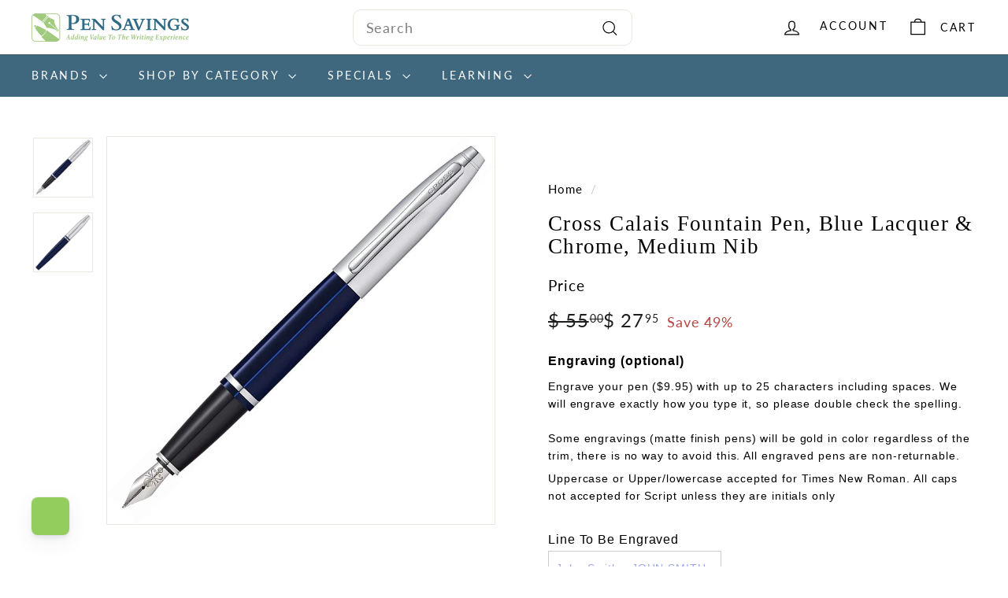

--- FILE ---
content_type: text/html; charset=utf-8
request_url: https://pensavings.com/products/cross-calais-blue-fp
body_size: 55820
content:
<!doctype html>
<html class="no-js" lang="en" dir="ltr">
  <head>
    <meta charset="utf-8">
    <meta http-equiv="X-UA-Compatible" content="IE=edge,chrome=1">
    <meta name="viewport" content="width=device-width,initial-scale=1">
    <meta name="theme-color" content="#93be6a">
    <link rel="canonical" href="https://pensavings.com/products/cross-calais-blue-fp">
    <link rel="preconnect" href="https://fonts.shopifycdn.com" crossorigin>
    <link rel="dns-prefetch" href="https://ajax.googleapis.com">
    <link rel="dns-prefetch" href="https://maps.googleapis.com">
    <link rel="dns-prefetch" href="https://maps.gstatic.com"><link rel="shortcut icon" href="//pensavings.com/cdn/shop/files/favicon_pensavings_32x32.png?v=1656951917" type="image/png">
<title>Cross Calais Fountain Pen, Blue Lacquer &amp; Chrome, Medium Nib &ndash; Pen Savings</title>
<meta name="description" content="Cross Calais is an everyday favorite making smart new statements in style. With a tapered silhouette inspired by Art Deco design, Calais has an authoritative feel in hand. In a fine selection of finishes ranging from classic to contemporary">
<meta property="og:site_name" content="Pen Savings">
<meta property="og:url" content="https://pensavings.com/products/cross-calais-blue-fp">
<meta property="og:title" content="Cross Calais Fountain Pen, Blue Lacquer &amp; Chrome, Medium Nib">
<meta property="og:type" content="product">
<meta property="og:description" content="Cross Calais is an everyday favorite making smart new statements in style. With a tapered silhouette inspired by Art Deco design, Calais has an authoritative feel in hand. In a fine selection of finishes ranging from classic to contemporary"><meta property="og:image" content="http://pensavings.com/cdn/shop/files/93d2374d-5663-5cfb-abe1-ac68b1551963.jpg?v=1683037877">
  <meta property="og:image:secure_url" content="https://pensavings.com/cdn/shop/files/93d2374d-5663-5cfb-abe1-ac68b1551963.jpg?v=1683037877">
  <meta property="og:image:width" content="1152">
  <meta property="og:image:height" content="1152"><meta name="twitter:site" content="@">
<meta name="twitter:card" content="summary_large_image">
<meta name="twitter:title" content="Cross Calais Fountain Pen, Blue Lacquer & Chrome, Medium Nib">
<meta name="twitter:description" content="Cross Calais is an everyday favorite making smart new statements in style. With a tapered silhouette inspired by Art Deco design, Calais has an authoritative feel in hand. In a fine selection of finishes ranging from classic to contemporary">

<style data-shopify>@font-face {
  font-family: Poppins;
  font-weight: 500;
  font-style: normal;
  font-display: swap;
  src: url("//pensavings.com/cdn/fonts/poppins/poppins_n5.ad5b4b72b59a00358afc706450c864c3c8323842.woff2") format("woff2"),
       url("//pensavings.com/cdn/fonts/poppins/poppins_n5.33757fdf985af2d24b32fcd84c9a09224d4b2c39.woff") format("woff");
}

  @font-face {
  font-family: Lato;
  font-weight: 400;
  font-style: normal;
  font-display: swap;
  src: url("//pensavings.com/cdn/fonts/lato/lato_n4.c3b93d431f0091c8be23185e15c9d1fee1e971c5.woff2") format("woff2"),
       url("//pensavings.com/cdn/fonts/lato/lato_n4.d5c00c781efb195594fd2fd4ad04f7882949e327.woff") format("woff");
}


  @font-face {
  font-family: Lato;
  font-weight: 600;
  font-style: normal;
  font-display: swap;
  src: url("//pensavings.com/cdn/fonts/lato/lato_n6.38d0e3b23b74a60f769c51d1df73fac96c580d59.woff2") format("woff2"),
       url("//pensavings.com/cdn/fonts/lato/lato_n6.3365366161bdcc36a3f97cfbb23954d8c4bf4079.woff") format("woff");
}

  @font-face {
  font-family: Lato;
  font-weight: 400;
  font-style: italic;
  font-display: swap;
  src: url("//pensavings.com/cdn/fonts/lato/lato_i4.09c847adc47c2fefc3368f2e241a3712168bc4b6.woff2") format("woff2"),
       url("//pensavings.com/cdn/fonts/lato/lato_i4.3c7d9eb6c1b0a2bf62d892c3ee4582b016d0f30c.woff") format("woff");
}

  @font-face {
  font-family: Lato;
  font-weight: 600;
  font-style: italic;
  font-display: swap;
  src: url("//pensavings.com/cdn/fonts/lato/lato_i6.ab357ee5069e0603c2899b31e2b8ae84c4a42a48.woff2") format("woff2"),
       url("//pensavings.com/cdn/fonts/lato/lato_i6.3164fed79d7d987c1390528781c7c2f59ac7a746.woff") format("woff");
}

</style><link href="//pensavings.com/cdn/shop/t/16/assets/components.css?v=162492727451379891711723191732" rel="stylesheet" type="text/css" media="all" />

<style data-shopify>:root {
    --colorBody: #ffffff;
    --colorBodyAlpha05: rgba(255, 255, 255, 0.05);
    --colorBodyDim: #f2f2f2;

    --colorBorder: #e8e8e1;

    --colorBtnPrimary: #93be6a;
    --colorBtnPrimaryLight: #adcd8e;
    --colorBtnPrimaryDim: #86b658;
    --colorBtnPrimaryText: #ffffff;

    --colorCartDot: #ba4444;
    --colorCartDotText: #fff;

    --colorFooter: #ffffff;
    --colorFooterBorder: #e8e8e1;
    --colorFooterText: #000000;

    --colorLink: #000000;

    --colorModalBg: rgba(15, 15, 15, 0.6);

    --colorNav: #3f687e;
    --colorNavSearch: #ffffff;
    --colorNavText: #000000;

    --colorPrice: #1c1d1d;

    --colorSaleTag: #ba4444;
    --colorSaleTagText: #ffffff;

    --colorScheme1Text: #406780;
    --colorScheme1Bg: #f2f0e8;
    --colorScheme2Text: #ffffff;
    --colorScheme2Bg: #93be6a;
    --colorScheme3Text: #ffffff;
    --colorScheme3Bg: #406780;

    --colorTextBody: #000000;
    --colorTextBodyAlpha005: rgba(0, 0, 0, 0.05);
    --colorTextBodyAlpha008: rgba(0, 0, 0, 0.08);
    --colorTextSavings: #ba4444;

    --colorToolbar: #000000;
    --colorToolbarText: #ffffff;

    --urlIcoSelect: url(//pensavings.com/cdn/shop/t/16/assets/ico-select.svg);
    --urlSwirlSvg: url(//pensavings.com/cdn/shop/t/16/assets/swirl.svg);

    --header-padding-bottom: 0;

    --pageTopPadding: 35px;
    --pageNarrow: 780px;
    --pageWidthPadding: 40px;
    --gridGutter: 22px;
    --indexSectionPadding: 60px;
    --sectionHeaderBottom: 40px;
    --collapsibleIconWidth: 12px;

    --sizeChartMargin: 30px 0;
    --sizeChartIconMargin: 5px;

    --newsletterReminderPadding: 20px 30px 20px 25px;

    --textFrameMargin: 10px;

    /*Shop Pay Installments*/
    --color-body-text: #000000;
    --color-body: #ffffff;
    --color-bg: #ffffff;

    --typeHeaderPrimary: Poppins;
    --typeHeaderFallback: sans-serif;
    --typeHeaderSize: 32px;
    --typeHeaderWeight: 500;
    --typeHeaderLineHeight: 1.1;
    --typeHeaderSpacing: 0.05em;

    --typeBasePrimary:Lato;
    --typeBaseFallback:sans-serif;
    --typeBaseSize: 18px;
    --typeBaseWeight: 400;
    --typeBaseSpacing: 0.05em;
    --typeBaseLineHeight: 1.6;

    --colorSmallImageBg: #ffffff;
    --colorSmallImageBgDark: #f7f7f7;
    --colorLargeImageBg: #0f0f0f;
    --colorLargeImageBgLight: #303030;

    --iconWeight: 3px;
    --iconLinecaps: miter;

    
      --buttonRadius: 0;
      --btnPadding: 11px 20px;
    

    
      --roundness: 0;
    

    
      --gridThickness: 2px;
    

    --productTileMargin: 11%;
    --collectionTileMargin: 10%;

    --swatchSize: 40px;
  }

  @media screen and (max-width: 768px) {
    :root {
      --pageTopPadding: 15px;
      --pageNarrow: 330px;
      --pageWidthPadding: 17px;
      --gridGutter: 16px;
      --indexSectionPadding: 40px;
      --sectionHeaderBottom: 25px;
      --collapsibleIconWidth: 10px;
      --textFrameMargin: 7px;
      --typeBaseSize: 16px;

      
        --roundness: 0;
        --btnPadding: 9px 17px;
      
    }
  }</style><link href="//pensavings.com/cdn/shop/t/16/assets/overrides.css?v=184253729314722229741723191797" rel="stylesheet" type="text/css" media="all" />
<style data-shopify>:root {
        --productGridPadding: 12px;
      }</style><!-- Global site tag (gtag.js) - Google Ads: 1041450107 -->
    <script async crossorigin fetchpriority="high" src="/cdn/shopifycloud/importmap-polyfill/es-modules-shim.2.4.0.js"></script>
<script async src="https://www.googletagmanager.com/gtag/js?id=AW-1041450107"></script>
    <script>
      window.dataLayer = window.dataLayer || [];
      function gtag(){dataLayer.push(arguments);}
      gtag('js', new Date());
  
      gtag('config', 'AW-1041450107');
    </script>

    <script>
      document.documentElement.className = document.documentElement.className.replace('no-js', 'js');

      window.theme = window.theme || {};
      theme.routes = {
        home: "/",
        collections: "/collections",
        cart: "/cart.js",
        cartPage: "/cart",
        cartAdd: "/cart/add.js",
        cartChange: "/cart/change.js",
        search: "/search",
        predictiveSearch: "/search/suggest"
      };

      theme.strings = {
        soldOut: "Sold Out",
        unavailable: "Unavailable",
        inStockLabel: "In stock, ready to ship",
        oneStockLabel: "Low stock - [count] item left",
        otherStockLabel: "Low stock - [count] items left",
        willNotShipUntil: "Ready to ship [date]",
        willBeInStockAfter: "Back in stock [date]",
        waitingForStock: "Backordered, shipping soon",
        savePrice: "Save [saved_amount]",
        cartEmpty: "Your cart is currently empty.",
        cartTermsConfirmation: "You must agree with the terms and conditions of sales to check out",
        searchCollections: "Collections",
        searchPages: "Pages",
        searchArticles: "Articles",
        maxQuantity: "You can only have [quantity] of [title] in your cart."
      };
      theme.settings = {
        cartType: "page",
        isCustomerTemplate: false,
        moneyFormat: "$ {{amount}}",
        saveType: "percent",
        productImageSize: "square",
        productImageCover: false,
        predictiveSearch: true,
        predictiveSearchType: null,
        superScriptSetting: true,
        superScriptPrice: true,
        quickView: true,
        quickAdd: true,
        themeName: 'Expanse',
        themeVersion: "5.2.0"
      };
    </script><script type="importmap">
{
  "imports": {
    "@archetype-themes/scripts/config": "//pensavings.com/cdn/shop/t/16/assets/config.js?v=95976828937475645771723191733",
    "@archetype-themes/scripts/helpers/a11y": "//pensavings.com/cdn/shop/t/16/assets/a11y.js?v=118065092949826047841723191721",
    "@archetype-themes/scripts/helpers/ajax-renderer": "//pensavings.com/cdn/shop/t/16/assets/ajax-renderer.js?v=100928873305606449171723191722",
    "@archetype-themes/scripts/helpers/currency": "//pensavings.com/cdn/shop/t/16/assets/currency.js?v=72223761335630027001723191733",
    "@archetype-themes/scripts/helpers/delegate": "//pensavings.com/cdn/shop/t/16/assets/delegate.js?v=149839824348477659831723191734",
    "@archetype-themes/scripts/helpers/images": "//pensavings.com/cdn/shop/t/16/assets/images.js?v=1784047201818695141723191788",
    "@archetype-themes/scripts/helpers/init-globals": "//pensavings.com/cdn/shop/t/16/assets/init-globals.js?v=89055569103933089241723191789",
    "@archetype-themes/scripts/helpers/init-observer": "//pensavings.com/cdn/shop/t/16/assets/init-observer.js?v=56349259309728864171723191790",
    "@archetype-themes/scripts/helpers/library-loader": "//pensavings.com/cdn/shop/t/16/assets/library-loader.js?v=156273567395030534951723191792",
    "@archetype-themes/scripts/helpers/rte": "//pensavings.com/cdn/shop/t/16/assets/rte.js?v=5447458808886733951723191807",
    "@archetype-themes/scripts/helpers/sections": "//pensavings.com/cdn/shop/t/16/assets/sections.js?v=182906742684709496481723191816",
    "@archetype-themes/scripts/helpers/size-drawer": "//pensavings.com/cdn/shop/t/16/assets/size-drawer.js?v=67462763974111650691723191817",
    "@archetype-themes/scripts/helpers/utils": "//pensavings.com/cdn/shop/t/16/assets/utils.js?v=57168440216971633661723191821",
    "@archetype-themes/scripts/helpers/vimeo": "//pensavings.com/cdn/shop/t/16/assets/vimeo.js?v=24358449204266797831723191823",
    "@archetype-themes/scripts/helpers/youtube": "//pensavings.com/cdn/shop/t/16/assets/youtube.js?v=65638137014896701821723191824",
    "@archetype-themes/scripts/modules/animation-observer": "//pensavings.com/cdn/shop/t/16/assets/animation-observer.js?v=103190191903315959131723191723",
    "@archetype-themes/scripts/modules/cart-api": "//pensavings.com/cdn/shop/t/16/assets/cart-api.js?v=93416222499431499891723191729",
    "@archetype-themes/scripts/modules/cart-drawer": "//pensavings.com/cdn/shop/t/16/assets/cart-drawer.js?v=76544292328438859131723191730",
    "@archetype-themes/scripts/modules/cart-form": "//pensavings.com/cdn/shop/t/16/assets/cart-form.js?v=7359676928425491331723191730",
    "@archetype-themes/scripts/modules/collapsibles": "//pensavings.com/cdn/shop/t/16/assets/collapsibles.js?v=20772374232124797641723191731",
    "@archetype-themes/scripts/modules/collection-sidebar": "//pensavings.com/cdn/shop/t/16/assets/collection-sidebar.js?v=140703748758525623611723191731",
    "@archetype-themes/scripts/modules/collection-template": "//pensavings.com/cdn/shop/t/16/assets/collection-template.js?v=58280442413276495301723191732",
    "@archetype-themes/scripts/modules/disclosure": "//pensavings.com/cdn/shop/t/16/assets/disclosure.js?v=67772127279384659731723191734",
    "@archetype-themes/scripts/modules/drawers": "//pensavings.com/cdn/shop/t/16/assets/drawers.js?v=41461249279569037491723191735",
    "@archetype-themes/scripts/modules/header-nav": "//pensavings.com/cdn/shop/t/16/assets/header-nav.js?v=59995323373997223541723191737",
    "@archetype-themes/scripts/modules/header-search": "//pensavings.com/cdn/shop/t/16/assets/header-search.js?v=111541059953386463491723191738",
    "@archetype-themes/scripts/modules/mobile-nav": "//pensavings.com/cdn/shop/t/16/assets/mobile-nav.js?v=81616948032335836641723191793",
    "@archetype-themes/scripts/modules/modal": "//pensavings.com/cdn/shop/t/16/assets/modal.js?v=5479249798892093491723191794",
    "@archetype-themes/scripts/modules/page-transitions": "//pensavings.com/cdn/shop/t/16/assets/page-transitions.js?v=59081595531363377021723191797",
    "@archetype-themes/scripts/modules/parallax": "//pensavings.com/cdn/shop/t/16/assets/parallax.js?v=52940338558575531261723191798",
    "@archetype-themes/scripts/modules/photoswipe": "//pensavings.com/cdn/shop/t/16/assets/photoswipe.js?v=165549100180449799241723191800",
    "@archetype-themes/scripts/modules/product-media": "//pensavings.com/cdn/shop/t/16/assets/product-media.js?v=100982122737231373481723191805",
    "@archetype-themes/scripts/modules/product-recommendations": "//pensavings.com/cdn/shop/t/16/assets/product-recommendations.js?v=129269900080061478331723191805",
    "@archetype-themes/scripts/modules/quantity-selectors": "//pensavings.com/cdn/shop/t/16/assets/quantity-selectors.js?v=39825656135086092811723191806",
    "@archetype-themes/scripts/modules/slideshow": "//pensavings.com/cdn/shop/t/16/assets/slideshow.js?v=95295686229185360961723191817",
    "@archetype-themes/scripts/modules/swatches": "//pensavings.com/cdn/shop/t/16/assets/swatches.js?v=27943298151903503821723191819",
    "@archetype-themes/scripts/modules/tool-tip": "//pensavings.com/cdn/shop/t/16/assets/tool-tip.js?v=21675976537915012111723191821",
    "@archetype-themes/scripts/modules/tool-tip-trigger": "//pensavings.com/cdn/shop/t/16/assets/tool-tip-trigger.js?v=134019280668533440871723191820",
    "@archetype-themes/scripts/modules/video-modal": "//pensavings.com/cdn/shop/t/16/assets/video-modal.js?v=124352799055401291551723191822",
    "@archetype-themes/scripts/modules/video-section": "//pensavings.com/cdn/shop/t/16/assets/video-section.js?v=177652291711389455971723191823",
    "@archetype-themes/scripts/vendors/animape": "//pensavings.com/cdn/shop/t/16/assets/animape.js?v=153159857692223610571723191722",
    "@archetype-themes/scripts/vendors/flickity": "//pensavings.com/cdn/shop/t/16/assets/flickity.js?v=83330719566548689331723191736",
    "@archetype-themes/scripts/vendors/flickity-fade": "//pensavings.com/cdn/shop/t/16/assets/flickity-fade.js?v=119219300590000835661723191736",
    "@archetype-themes/scripts/vendors/photoswipe-ui-default.min": "//pensavings.com/cdn/shop/t/16/assets/photoswipe-ui-default.min.js?v=183165064193075126091723191799",
    "@archetype-themes/scripts/vendors/photoswipe.min": "//pensavings.com/cdn/shop/t/16/assets/photoswipe.min.js?v=115218872428205773581723191800",
    "@archetype-themes/utils/pubsub": "//pensavings.com/cdn/shop/t/16/assets/pubsub.js?v=170887502973045284781723191805",
    "components/announcement-bar": "//pensavings.com/cdn/shop/t/16/assets/announcement-bar.js?v=61239492037021845891723191723",
    "components/block-buy-buttons": "//pensavings.com/cdn/shop/t/16/assets/block-buy-buttons.js?v=148958496432830410761723191724",
    "components/block-contact": "//pensavings.com/cdn/shop/t/16/assets/block-contact.js?v=78355411751615558911723191725",
    "components/block-description": "//pensavings.com/cdn/shop/t/16/assets/block-description.js?v=81077347419709677141723191725",
    "components/block-price": "//pensavings.com/cdn/shop/t/16/assets/block-price.js?v=129702681217586970991723191726",
    "components/block-quantity-selector": "//pensavings.com/cdn/shop/t/16/assets/block-quantity-selector.js?v=117475072784309989681723191726",
    "components/block-tab": "//pensavings.com/cdn/shop/t/16/assets/block-tab.js?v=26040362447511671711723191727",
    "components/block-variant-picker": "//pensavings.com/cdn/shop/t/16/assets/block-variant-picker.js?v=71031908405311637371723191728",
    "components/gift-card-recipient-form": "//pensavings.com/cdn/shop/t/16/assets/gift-card-recipient-form.js?v=64755253772159527141723191737",
    "components/icon": "//pensavings.com/cdn/shop/t/16/assets/icon.js?v=3434008020053097731723191788",
    "components/image-element": "//pensavings.com/cdn/shop/t/16/assets/image-element.js?v=162387049124185673971723191788",
    "components/newsletter-reminder": "//pensavings.com/cdn/shop/t/16/assets/newsletter-reminder.js?v=164379966369557388331723191795",
    "components/predictive-search": "//pensavings.com/cdn/shop/t/16/assets/predictive-search.js?v=50130563546010596921723191801",
    "components/price-range": "//pensavings.com/cdn/shop/t/16/assets/price-range.js?v=97229476835657557151723191802",
    "components/product-grid-item": "//pensavings.com/cdn/shop/t/16/assets/product-grid-item.js?v=123621762273376352581723191802",
    "components/product-images": "//pensavings.com/cdn/shop/t/16/assets/product-images.js?v=87644369453951187731723191803",
    "components/product-inventory": "//pensavings.com/cdn/shop/t/16/assets/product-inventory.js?v=61257431154298704481723191804",
    "components/quick-add": "//pensavings.com/cdn/shop/t/16/assets/quick-add.js?v=181532007984269586981723191806",
    "components/quick-shop": "//pensavings.com/cdn/shop/t/16/assets/quick-shop.js?v=11825538937899777061723191807",
    "components/section-advanced-accordion": "//pensavings.com/cdn/shop/t/16/assets/section-advanced-accordion.js?v=50423659066538531211723191808",
    "components/section-age-verification-popup": "//pensavings.com/cdn/shop/t/16/assets/section-age-verification-popup.js?v=160720330590333804831723191808",
    "components/section-background-image-text": "//pensavings.com/cdn/shop/t/16/assets/section-background-image-text.js?v=17382720343615129641723191809",
    "components/section-collection-header": "//pensavings.com/cdn/shop/t/16/assets/section-collection-header.js?v=156062324844396076361723191809",
    "components/section-countdown": "//pensavings.com/cdn/shop/t/16/assets/section-countdown.js?v=109956453145979029921723191810",
    "components/section-footer": "//pensavings.com/cdn/shop/t/16/assets/section-footer.js?v=91418088989844362241723191810",
    "components/section-header": "//pensavings.com/cdn/shop/t/16/assets/section-header.js?v=19072373833774253391723191811",
    "components/section-hotspots": "//pensavings.com/cdn/shop/t/16/assets/section-hotspots.js?v=19511526374408459341723191811",
    "components/section-image-compare": "//pensavings.com/cdn/shop/t/16/assets/section-image-compare.js?v=3806855289083356081723191812",
    "components/section-main-cart": "//pensavings.com/cdn/shop/t/16/assets/section-main-cart.js?v=26599160823898921641723191812",
    "components/section-map": "//pensavings.com/cdn/shop/t/16/assets/section-map.js?v=98584904465123064471723191813",
    "components/section-more-products-vendor": "//pensavings.com/cdn/shop/t/16/assets/section-more-products-vendor.js?v=22577071968706193421723191813",
    "components/section-newsletter-popup": "//pensavings.com/cdn/shop/t/16/assets/section-newsletter-popup.js?v=164977155755633687311723191814",
    "components/section-password-header": "//pensavings.com/cdn/shop/t/16/assets/section-password-header.js?v=7864590179679228931723191814",
    "components/section-recently-viewed": "//pensavings.com/cdn/shop/t/16/assets/section-recently-viewed.js?v=42235530706936946841723191815",
    "components/section-testimonials": "//pensavings.com/cdn/shop/t/16/assets/section-testimonials.js?v=148606536567714658441723191815",
    "components/section-toolbar": "//pensavings.com/cdn/shop/t/16/assets/section-toolbar.js?v=122252628108177559821723191816",
    "components/store-availability": "//pensavings.com/cdn/shop/t/16/assets/store-availability.js?v=25525696102401617511723191818",
    "components/variant-sku": "//pensavings.com/cdn/shop/t/16/assets/variant-sku.js?v=61072944307078446061723191822",
    "js-cookie": "//pensavings.com/cdn/shop/t/16/assets/js.cookie.mjs?v=38015963105781969301723191791",
    "nouislider": "//pensavings.com/cdn/shop/t/16/assets/nouislider.js?v=100438778919154896961723191796"
  }
}
</script>
<script>
  if (!(HTMLScriptElement.supports && HTMLScriptElement.supports('importmap'))) {
    const el = document.createElement('script')
    el.async = true
    el.src = "//pensavings.com/cdn/shop/t/16/assets/es-module-shims.min.js?v=3197203922110785981723191735"
    document.head.appendChild(el)
  }
</script>

<script type="module" src="//pensavings.com/cdn/shop/t/16/assets/is-land.min.js?v=92343381495565747271723191790"></script>



<script type="module">
  try {
    const importMap = document.querySelector('script[type="importmap"]')
    const importMapJson = JSON.parse(importMap.textContent)
    const importMapModules = Object.values(importMapJson.imports)
    for (let i = 0; i < importMapModules.length; i++) {
      const link = document.createElement('link')
      link.rel = 'modulepreload'
      link.href = importMapModules[i]
      document.head.appendChild(link)
    }
  } catch (e) {
    console.error(e)
  }
</script>
<script>window.performance && window.performance.mark && window.performance.mark('shopify.content_for_header.start');</script><meta name="google-site-verification" content="EGpQXLQl8bmafkJnH1_xDqXpAdGfjnOtb1f6qLoZRbM">
<meta name="google-site-verification" content="EGpQXLQl8bmafkJnH1_xDqXpAdGfjnOtb1f6qLoZRbM">
<meta name="facebook-domain-verification" content="v2o8db206i89f7rfyxdrw1gebdxfav">
<meta id="shopify-digital-wallet" name="shopify-digital-wallet" content="/11923214/digital_wallets/dialog">
<meta name="shopify-checkout-api-token" content="3874bf9768ef3c4b0cd1914dc30cd67f">
<meta id="in-context-paypal-metadata" data-shop-id="11923214" data-venmo-supported="true" data-environment="production" data-locale="en_US" data-paypal-v4="true" data-currency="USD">
<link rel="alternate" type="application/json+oembed" href="https://pensavings.com/products/cross-calais-blue-fp.oembed">
<script async="async" src="/checkouts/internal/preloads.js?locale=en-US"></script>
<link rel="preconnect" href="https://shop.app" crossorigin="anonymous">
<script async="async" src="https://shop.app/checkouts/internal/preloads.js?locale=en-US&shop_id=11923214" crossorigin="anonymous"></script>
<script id="apple-pay-shop-capabilities" type="application/json">{"shopId":11923214,"countryCode":"US","currencyCode":"USD","merchantCapabilities":["supports3DS"],"merchantId":"gid:\/\/shopify\/Shop\/11923214","merchantName":"Pen Savings","requiredBillingContactFields":["postalAddress","email"],"requiredShippingContactFields":["postalAddress","email"],"shippingType":"shipping","supportedNetworks":["visa","masterCard","amex","discover","elo","jcb"],"total":{"type":"pending","label":"Pen Savings","amount":"1.00"},"shopifyPaymentsEnabled":true,"supportsSubscriptions":true}</script>
<script id="shopify-features" type="application/json">{"accessToken":"3874bf9768ef3c4b0cd1914dc30cd67f","betas":["rich-media-storefront-analytics"],"domain":"pensavings.com","predictiveSearch":true,"shopId":11923214,"locale":"en"}</script>
<script>var Shopify = Shopify || {};
Shopify.shop = "pen-savings.myshopify.com";
Shopify.locale = "en";
Shopify.currency = {"active":"USD","rate":"1.0"};
Shopify.country = "US";
Shopify.theme = {"name":" New Pen Savings Site- Latest-MH [Archetype]","id":143777988820,"schema_name":"Expanse","schema_version":"5.2.0","theme_store_id":902,"role":"main"};
Shopify.theme.handle = "null";
Shopify.theme.style = {"id":null,"handle":null};
Shopify.cdnHost = "pensavings.com/cdn";
Shopify.routes = Shopify.routes || {};
Shopify.routes.root = "/";</script>
<script type="module">!function(o){(o.Shopify=o.Shopify||{}).modules=!0}(window);</script>
<script>!function(o){function n(){var o=[];function n(){o.push(Array.prototype.slice.apply(arguments))}return n.q=o,n}var t=o.Shopify=o.Shopify||{};t.loadFeatures=n(),t.autoloadFeatures=n()}(window);</script>
<script>
  window.ShopifyPay = window.ShopifyPay || {};
  window.ShopifyPay.apiHost = "shop.app\/pay";
  window.ShopifyPay.redirectState = null;
</script>
<script id="shop-js-analytics" type="application/json">{"pageType":"product"}</script>
<script defer="defer" async type="module" src="//pensavings.com/cdn/shopifycloud/shop-js/modules/v2/client.init-shop-cart-sync_BT-GjEfc.en.esm.js"></script>
<script defer="defer" async type="module" src="//pensavings.com/cdn/shopifycloud/shop-js/modules/v2/chunk.common_D58fp_Oc.esm.js"></script>
<script defer="defer" async type="module" src="//pensavings.com/cdn/shopifycloud/shop-js/modules/v2/chunk.modal_xMitdFEc.esm.js"></script>
<script type="module">
  await import("//pensavings.com/cdn/shopifycloud/shop-js/modules/v2/client.init-shop-cart-sync_BT-GjEfc.en.esm.js");
await import("//pensavings.com/cdn/shopifycloud/shop-js/modules/v2/chunk.common_D58fp_Oc.esm.js");
await import("//pensavings.com/cdn/shopifycloud/shop-js/modules/v2/chunk.modal_xMitdFEc.esm.js");

  window.Shopify.SignInWithShop?.initShopCartSync?.({"fedCMEnabled":true,"windoidEnabled":true});

</script>
<script>
  window.Shopify = window.Shopify || {};
  if (!window.Shopify.featureAssets) window.Shopify.featureAssets = {};
  window.Shopify.featureAssets['shop-js'] = {"shop-cart-sync":["modules/v2/client.shop-cart-sync_DZOKe7Ll.en.esm.js","modules/v2/chunk.common_D58fp_Oc.esm.js","modules/v2/chunk.modal_xMitdFEc.esm.js"],"init-fed-cm":["modules/v2/client.init-fed-cm_B6oLuCjv.en.esm.js","modules/v2/chunk.common_D58fp_Oc.esm.js","modules/v2/chunk.modal_xMitdFEc.esm.js"],"shop-cash-offers":["modules/v2/client.shop-cash-offers_D2sdYoxE.en.esm.js","modules/v2/chunk.common_D58fp_Oc.esm.js","modules/v2/chunk.modal_xMitdFEc.esm.js"],"shop-login-button":["modules/v2/client.shop-login-button_QeVjl5Y3.en.esm.js","modules/v2/chunk.common_D58fp_Oc.esm.js","modules/v2/chunk.modal_xMitdFEc.esm.js"],"pay-button":["modules/v2/client.pay-button_DXTOsIq6.en.esm.js","modules/v2/chunk.common_D58fp_Oc.esm.js","modules/v2/chunk.modal_xMitdFEc.esm.js"],"shop-button":["modules/v2/client.shop-button_DQZHx9pm.en.esm.js","modules/v2/chunk.common_D58fp_Oc.esm.js","modules/v2/chunk.modal_xMitdFEc.esm.js"],"avatar":["modules/v2/client.avatar_BTnouDA3.en.esm.js"],"init-windoid":["modules/v2/client.init-windoid_CR1B-cfM.en.esm.js","modules/v2/chunk.common_D58fp_Oc.esm.js","modules/v2/chunk.modal_xMitdFEc.esm.js"],"init-shop-for-new-customer-accounts":["modules/v2/client.init-shop-for-new-customer-accounts_C_vY_xzh.en.esm.js","modules/v2/client.shop-login-button_QeVjl5Y3.en.esm.js","modules/v2/chunk.common_D58fp_Oc.esm.js","modules/v2/chunk.modal_xMitdFEc.esm.js"],"init-shop-email-lookup-coordinator":["modules/v2/client.init-shop-email-lookup-coordinator_BI7n9ZSv.en.esm.js","modules/v2/chunk.common_D58fp_Oc.esm.js","modules/v2/chunk.modal_xMitdFEc.esm.js"],"init-shop-cart-sync":["modules/v2/client.init-shop-cart-sync_BT-GjEfc.en.esm.js","modules/v2/chunk.common_D58fp_Oc.esm.js","modules/v2/chunk.modal_xMitdFEc.esm.js"],"shop-toast-manager":["modules/v2/client.shop-toast-manager_DiYdP3xc.en.esm.js","modules/v2/chunk.common_D58fp_Oc.esm.js","modules/v2/chunk.modal_xMitdFEc.esm.js"],"init-customer-accounts":["modules/v2/client.init-customer-accounts_D9ZNqS-Q.en.esm.js","modules/v2/client.shop-login-button_QeVjl5Y3.en.esm.js","modules/v2/chunk.common_D58fp_Oc.esm.js","modules/v2/chunk.modal_xMitdFEc.esm.js"],"init-customer-accounts-sign-up":["modules/v2/client.init-customer-accounts-sign-up_iGw4briv.en.esm.js","modules/v2/client.shop-login-button_QeVjl5Y3.en.esm.js","modules/v2/chunk.common_D58fp_Oc.esm.js","modules/v2/chunk.modal_xMitdFEc.esm.js"],"shop-follow-button":["modules/v2/client.shop-follow-button_CqMgW2wH.en.esm.js","modules/v2/chunk.common_D58fp_Oc.esm.js","modules/v2/chunk.modal_xMitdFEc.esm.js"],"checkout-modal":["modules/v2/client.checkout-modal_xHeaAweL.en.esm.js","modules/v2/chunk.common_D58fp_Oc.esm.js","modules/v2/chunk.modal_xMitdFEc.esm.js"],"shop-login":["modules/v2/client.shop-login_D91U-Q7h.en.esm.js","modules/v2/chunk.common_D58fp_Oc.esm.js","modules/v2/chunk.modal_xMitdFEc.esm.js"],"lead-capture":["modules/v2/client.lead-capture_BJmE1dJe.en.esm.js","modules/v2/chunk.common_D58fp_Oc.esm.js","modules/v2/chunk.modal_xMitdFEc.esm.js"],"payment-terms":["modules/v2/client.payment-terms_Ci9AEqFq.en.esm.js","modules/v2/chunk.common_D58fp_Oc.esm.js","modules/v2/chunk.modal_xMitdFEc.esm.js"]};
</script>
<script>(function() {
  var isLoaded = false;
  function asyncLoad() {
    if (isLoaded) return;
    isLoaded = true;
    var urls = ["https:\/\/cdn.hextom.com\/js\/freeshippingbar.js?shop=pen-savings.myshopify.com"];
    for (var i = 0; i < urls.length; i++) {
      var s = document.createElement('script');
      s.type = 'text/javascript';
      s.async = true;
      s.src = urls[i];
      var x = document.getElementsByTagName('script')[0];
      x.parentNode.insertBefore(s, x);
    }
  };
  if(window.attachEvent) {
    window.attachEvent('onload', asyncLoad);
  } else {
    window.addEventListener('load', asyncLoad, false);
  }
})();</script>
<script id="__st">var __st={"a":11923214,"offset":-18000,"reqid":"1db6c13a-e2c5-4e29-8fab-56fba80f9add-1769074696","pageurl":"pensavings.com\/products\/cross-calais-blue-fp","u":"80dbc3e13c0a","p":"product","rtyp":"product","rid":7908086743252};</script>
<script>window.ShopifyPaypalV4VisibilityTracking = true;</script>
<script id="captcha-bootstrap">!function(){'use strict';const t='contact',e='account',n='new_comment',o=[[t,t],['blogs',n],['comments',n],[t,'customer']],c=[[e,'customer_login'],[e,'guest_login'],[e,'recover_customer_password'],[e,'create_customer']],r=t=>t.map((([t,e])=>`form[action*='/${t}']:not([data-nocaptcha='true']) input[name='form_type'][value='${e}']`)).join(','),a=t=>()=>t?[...document.querySelectorAll(t)].map((t=>t.form)):[];function s(){const t=[...o],e=r(t);return a(e)}const i='password',u='form_key',d=['recaptcha-v3-token','g-recaptcha-response','h-captcha-response',i],f=()=>{try{return window.sessionStorage}catch{return}},m='__shopify_v',_=t=>t.elements[u];function p(t,e,n=!1){try{const o=window.sessionStorage,c=JSON.parse(o.getItem(e)),{data:r}=function(t){const{data:e,action:n}=t;return t[m]||n?{data:e,action:n}:{data:t,action:n}}(c);for(const[e,n]of Object.entries(r))t.elements[e]&&(t.elements[e].value=n);n&&o.removeItem(e)}catch(o){console.error('form repopulation failed',{error:o})}}const l='form_type',E='cptcha';function T(t){t.dataset[E]=!0}const w=window,h=w.document,L='Shopify',v='ce_forms',y='captcha';let A=!1;((t,e)=>{const n=(g='f06e6c50-85a8-45c8-87d0-21a2b65856fe',I='https://cdn.shopify.com/shopifycloud/storefront-forms-hcaptcha/ce_storefront_forms_captcha_hcaptcha.v1.5.2.iife.js',D={infoText:'Protected by hCaptcha',privacyText:'Privacy',termsText:'Terms'},(t,e,n)=>{const o=w[L][v],c=o.bindForm;if(c)return c(t,g,e,D).then(n);var r;o.q.push([[t,g,e,D],n]),r=I,A||(h.body.append(Object.assign(h.createElement('script'),{id:'captcha-provider',async:!0,src:r})),A=!0)});var g,I,D;w[L]=w[L]||{},w[L][v]=w[L][v]||{},w[L][v].q=[],w[L][y]=w[L][y]||{},w[L][y].protect=function(t,e){n(t,void 0,e),T(t)},Object.freeze(w[L][y]),function(t,e,n,w,h,L){const[v,y,A,g]=function(t,e,n){const i=e?o:[],u=t?c:[],d=[...i,...u],f=r(d),m=r(i),_=r(d.filter((([t,e])=>n.includes(e))));return[a(f),a(m),a(_),s()]}(w,h,L),I=t=>{const e=t.target;return e instanceof HTMLFormElement?e:e&&e.form},D=t=>v().includes(t);t.addEventListener('submit',(t=>{const e=I(t);if(!e)return;const n=D(e)&&!e.dataset.hcaptchaBound&&!e.dataset.recaptchaBound,o=_(e),c=g().includes(e)&&(!o||!o.value);(n||c)&&t.preventDefault(),c&&!n&&(function(t){try{if(!f())return;!function(t){const e=f();if(!e)return;const n=_(t);if(!n)return;const o=n.value;o&&e.removeItem(o)}(t);const e=Array.from(Array(32),(()=>Math.random().toString(36)[2])).join('');!function(t,e){_(t)||t.append(Object.assign(document.createElement('input'),{type:'hidden',name:u})),t.elements[u].value=e}(t,e),function(t,e){const n=f();if(!n)return;const o=[...t.querySelectorAll(`input[type='${i}']`)].map((({name:t})=>t)),c=[...d,...o],r={};for(const[a,s]of new FormData(t).entries())c.includes(a)||(r[a]=s);n.setItem(e,JSON.stringify({[m]:1,action:t.action,data:r}))}(t,e)}catch(e){console.error('failed to persist form',e)}}(e),e.submit())}));const S=(t,e)=>{t&&!t.dataset[E]&&(n(t,e.some((e=>e===t))),T(t))};for(const o of['focusin','change'])t.addEventListener(o,(t=>{const e=I(t);D(e)&&S(e,y())}));const B=e.get('form_key'),M=e.get(l),P=B&&M;t.addEventListener('DOMContentLoaded',(()=>{const t=y();if(P)for(const e of t)e.elements[l].value===M&&p(e,B);[...new Set([...A(),...v().filter((t=>'true'===t.dataset.shopifyCaptcha))])].forEach((e=>S(e,t)))}))}(h,new URLSearchParams(w.location.search),n,t,e,['guest_login'])})(!0,!0)}();</script>
<script integrity="sha256-4kQ18oKyAcykRKYeNunJcIwy7WH5gtpwJnB7kiuLZ1E=" data-source-attribution="shopify.loadfeatures" defer="defer" src="//pensavings.com/cdn/shopifycloud/storefront/assets/storefront/load_feature-a0a9edcb.js" crossorigin="anonymous"></script>
<script crossorigin="anonymous" defer="defer" src="//pensavings.com/cdn/shopifycloud/storefront/assets/shopify_pay/storefront-65b4c6d7.js?v=20250812"></script>
<script data-source-attribution="shopify.dynamic_checkout.dynamic.init">var Shopify=Shopify||{};Shopify.PaymentButton=Shopify.PaymentButton||{isStorefrontPortableWallets:!0,init:function(){window.Shopify.PaymentButton.init=function(){};var t=document.createElement("script");t.src="https://pensavings.com/cdn/shopifycloud/portable-wallets/latest/portable-wallets.en.js",t.type="module",document.head.appendChild(t)}};
</script>
<script data-source-attribution="shopify.dynamic_checkout.buyer_consent">
  function portableWalletsHideBuyerConsent(e){var t=document.getElementById("shopify-buyer-consent"),n=document.getElementById("shopify-subscription-policy-button");t&&n&&(t.classList.add("hidden"),t.setAttribute("aria-hidden","true"),n.removeEventListener("click",e))}function portableWalletsShowBuyerConsent(e){var t=document.getElementById("shopify-buyer-consent"),n=document.getElementById("shopify-subscription-policy-button");t&&n&&(t.classList.remove("hidden"),t.removeAttribute("aria-hidden"),n.addEventListener("click",e))}window.Shopify?.PaymentButton&&(window.Shopify.PaymentButton.hideBuyerConsent=portableWalletsHideBuyerConsent,window.Shopify.PaymentButton.showBuyerConsent=portableWalletsShowBuyerConsent);
</script>
<script>
  function portableWalletsCleanup(e){e&&e.src&&console.error("Failed to load portable wallets script "+e.src);var t=document.querySelectorAll("shopify-accelerated-checkout .shopify-payment-button__skeleton, shopify-accelerated-checkout-cart .wallet-cart-button__skeleton"),e=document.getElementById("shopify-buyer-consent");for(let e=0;e<t.length;e++)t[e].remove();e&&e.remove()}function portableWalletsNotLoadedAsModule(e){e instanceof ErrorEvent&&"string"==typeof e.message&&e.message.includes("import.meta")&&"string"==typeof e.filename&&e.filename.includes("portable-wallets")&&(window.removeEventListener("error",portableWalletsNotLoadedAsModule),window.Shopify.PaymentButton.failedToLoad=e,"loading"===document.readyState?document.addEventListener("DOMContentLoaded",window.Shopify.PaymentButton.init):window.Shopify.PaymentButton.init())}window.addEventListener("error",portableWalletsNotLoadedAsModule);
</script>

<script type="module" src="https://pensavings.com/cdn/shopifycloud/portable-wallets/latest/portable-wallets.en.js" onError="portableWalletsCleanup(this)" crossorigin="anonymous"></script>
<script nomodule>
  document.addEventListener("DOMContentLoaded", portableWalletsCleanup);
</script>

<script id='scb4127' type='text/javascript' async='' src='https://pensavings.com/cdn/shopifycloud/privacy-banner/storefront-banner.js'></script><link id="shopify-accelerated-checkout-styles" rel="stylesheet" media="screen" href="https://pensavings.com/cdn/shopifycloud/portable-wallets/latest/accelerated-checkout-backwards-compat.css" crossorigin="anonymous">
<style id="shopify-accelerated-checkout-cart">
        #shopify-buyer-consent {
  margin-top: 1em;
  display: inline-block;
  width: 100%;
}

#shopify-buyer-consent.hidden {
  display: none;
}

#shopify-subscription-policy-button {
  background: none;
  border: none;
  padding: 0;
  text-decoration: underline;
  font-size: inherit;
  cursor: pointer;
}

#shopify-subscription-policy-button::before {
  box-shadow: none;
}

      </style>

<script>window.performance && window.performance.mark && window.performance.mark('shopify.content_for_header.end');</script>

    <script src="//pensavings.com/cdn/shop/t/16/assets/theme.js?v=77167323714411244521723191820" defer="defer"></script>
  <!-- Hotjar Tracking Code for Site 5037252 (name missing) -->
<script>
    (function(h,o,t,j,a,r){
        h.hj=h.hj||function(){(h.hj.q=h.hj.q||[]).push(arguments)};
        h._hjSettings={hjid:5037252,hjsv:6};
        a=o.getElementsByTagName('head')[0];
        r=o.createElement('script');r.async=1;
        r.src=t+h._hjSettings.hjid+j+h._hjSettings.hjsv;
        a.appendChild(r);
    })(window,document,'https://static.hotjar.com/c/hotjar-','.js?sv=');
</script>
  <!-- BEGIN app block: shopify://apps/smart-filter-search/blocks/app-embed/5cc1944c-3014-4a2a-af40-7d65abc0ef73 --><link href="https://cdn.shopify.com/extensions/019be4cd-942a-7d2a-8589-bf94671399e2/smart-product-filters-619/assets/globo.filter.min.js" as="script" rel="preload">
<link rel="preconnect" href="https://filter-x2.globo.io" crossorigin>
<link rel="dns-prefetch" href="https://filter-x2.globo.io"><link rel="stylesheet" href="https://cdn.shopify.com/extensions/019be4cd-942a-7d2a-8589-bf94671399e2/smart-product-filters-619/assets/globo.search.css" media="print" onload="this.media='all'">
<link rel="stylesheet" href="https://cdn.shopify.com/extensions/019be4cd-942a-7d2a-8589-bf94671399e2/smart-product-filters-619/assets/globo.search.carousel.css" media="print" onload="this.media='all'">
<meta id="search_terms_value" content="" />
<!-- BEGIN app snippet: global.variables --><script>
  window.shopCurrency = "USD";
  window.shopCountry = "US";
  window.shopLanguageCode = "en";

  window.currentCurrency = "USD";
  window.currentCountry = "US";
  window.currentLanguageCode = "en";

  window.shopCustomer = false

  window.useCustomTreeTemplate = false;
  window.useCustomProductTemplate = false;

  window.GloboFilterRequestOrigin = "https://pensavings.com";
  window.GloboFilterShopifyDomain = "pen-savings.myshopify.com";
  window.GloboFilterSFAT = "";
  window.GloboFilterSFApiVersion = "2025-04";
  window.GloboFilterProxyPath = "/apps/globofilters";
  window.GloboFilterRootUrl = "";
  window.GloboFilterTranslation = {"search":{"suggestions":"Suggestions","collections":"Collections","pages":"Pages","product":"Product","products":"Products","view_all":"Search for","view_all_products":"View all products","not_found":"Sorry, nothing found for","product_not_found":"No products were found","no_result_keywords_suggestions_title":"Popular searches","no_result_products_suggestions_title":"However, You may like","zero_character_keywords_suggestions_title":"Suggestions","zero_character_popular_searches_title":"Popular searches","zero_character_products_suggestions_title":"Trending products"},"form":{"title":"Search Products","submit":"Search"},"filter":{"filter_by":"Filter By","clear_all":"Clear All","view":"View","clear":"Clear","in_stock":"In Stock","out_of_stock":"Out of Stock","ready_to_ship":"Ready to ship","search":"Search options"},"sort":{"sort_by":"Sort By","manually":"Featured","availability_in_stock_first":"Availability","relevance":"Relevance","best_selling":"Best Selling","alphabetically_a_z":"Alphabetically, A-Z","alphabetically_z_a":"Alphabetically, Z-A","price_low_to_high":"Price, low to high","price_high_to_low":"Price, high to low","date_new_to_old":"Date, new to old","date_old_to_new":"Date, old to new","sale_off":"% Sale off"},"product":{"add_to_cart":"Add to cart","unavailable":"Unavailable","sold_out":"Sold out","sale":"Sale","load_more":"Load more","limit":"Show","search":"Search products","no_results":"Sorry, there are no products in this collection"}};
  window.isMultiCurrency =true;
  window.globoEmbedFilterAssetsUrl = 'https://cdn.shopify.com/extensions/019be4cd-942a-7d2a-8589-bf94671399e2/smart-product-filters-619/assets/';
  window.assetsUrl = window.globoEmbedFilterAssetsUrl;
  window.GloboMoneyFormat = "$ {{amount}}";
</script><!-- END app snippet -->
<script type="text/javascript" hs-ignore data-ccm-injected>
document.getElementsByTagName('html')[0].classList.add('spf-filter-loading', 'spf-has-filter');
window.enabledEmbedFilter = true;
window.sortByRelevance = false;
window.moneyFormat = "$ {{amount}}";
window.GloboMoneyWithCurrencyFormat = "$ {{amount}} USD";
window.filesUrl = '//pensavings.com/cdn/shop/files/';
window.GloboThemesInfo ={"89417601":{"id":89417601,"name":"launchpad-star","theme_store_id":null},"142209417428":{"id":142209417428,"name":"Updated copy of New Pen Savings Site- Expanse Base","theme_store_id":902,"theme_name":"Expanse"},"142628094164":{"id":142628094164,"name":"Backup - New Pen Savings Site- Expanse Base - 6\/19","theme_store_id":902,"theme_name":"Expanse"},"142629503188":{"id":142629503188,"name":"New Pen Savings Site- Latest","theme_store_id":902,"theme_name":"Expanse"},"142636974292":{"id":142636974292,"name":"New Pen Savings Site- Latest-MH","theme_store_id":902,"theme_name":"Expanse"},"143350595796":{"id":143350595796,"name":"New Pen Savings Site- Latest-MH with Installmen...","theme_store_id":902,"theme_name":"Expanse"},"143777988820":{"id":143777988820,"name":" New Pen Savings Site- Latest-MH [Archetype]","theme_store_id":902,"theme_name":"Expanse"},"143778087124":{"id":143778087124,"name":"Copy of New Pen Savings Site- Latest-MH","theme_store_id":902,"theme_name":"Expanse"},"89418817":{"id":89418817,"name":"Old Pen Savings Theme","theme_store_id":null},"18612879396":{"id":18612879396,"name":"Copy of minimal","theme_store_id":null},"130640445652":{"id":130640445652,"name":"Expanse","theme_store_id":902,"theme_name":"Expanse"},"132185260244":{"id":132185260244,"name":"[Boost] Live theme with filter \u0026 search","theme_store_id":null},"132203446484":{"id":132203446484,"name":"New Pen Savings Site- Expanse Base","theme_store_id":902,"theme_name":"Expanse"}};



var GloboEmbedFilterConfig = {
api: {filterUrl: "https://filter-x2.globo.io/filter",searchUrl: "https://filter-x2.globo.io/search", url: "https://filter-x2.globo.io"},
shop: {
name: "Pen Savings",
url: "https://pensavings.com",
domain: "pen-savings.myshopify.com",
locale: "en",
cur_locale: "en",
predictive_search_url: "/search/suggest",
country_code: "US",
root_url: "",
cart_url: "/cart",
search_url: "/search",
cart_add_url: "/cart/add",
search_terms_value: "",
product_image: {width: 360, height: 504},
no_image_url: "https://cdn.shopify.com/s/images/themes/product-1.png",
swatches: [],
swatchConfig: {"enable":true,"color":["colour","color"],"label":["size"]},
enableRecommendation: false,
hideOneValue: false,
newUrlStruct: true,
newUrlForSEO: false,themeTranslation:{"products":{"general":{"quick_shop":"Quick shop","sale":"Sale","from_text_html":"\u003cspan\u003efrom\u003c\/span\u003e {{ price }}","save_html":"Save {{ saved_amount }}"},"product":{"add_to_cart":"Add to cart","sold_out":"Sold Out"}},"labels":{"quick_shop":"Quick shop","sale":"Sale","from_price_html":"\u003cspan\u003efrom\u003c\/span\u003e {{ price }}","sale_price":"Sale price","regular_price":"Regular price"},"actions":{"add_to_cart":"Add to cart"},"info":{"sold_out":"Sold Out","save_amount":"Save {{ saved_amount }}"}},redirects: [],
images: {},
settings: {"color_body_bg":"#ffffff","color_body_text":"#000000","color_price":"#1c1d1d","color_savings_text":"#ba4444","color_borders":"#e8e8e1","color_button":"#93be6a","color_button_text":"#ffffff","color_sale_tag":"#ba4444","color_sale_tag_text":"#ffffff","color_cart_dot":"#ba4444","color_cart_dot_text":"#fff","color_small_image_bg":"#ffffff","color_large_image_bg":"#0f0f0f","color_header":"#3f687e","color_header_text":"#000000","color_announcement":"#000000","color_announcement_text":"#ffffff","color_header_search":"#ffffff","color_footer":"#ffffff","color_footer_border":"#e8e8e1","color_footer_text":"#000000","color_scheme_1_bg":"#f2f0e8","color_scheme_1_text":"#406780","color_scheme_1_texture":"paper.jpg","color_scheme_2_bg":"#93be6a","color_scheme_2_text":"#ffffff","color_scheme_2_texture":"paper.jpg","color_scheme_3_bg":"#406780","color_scheme_3_text":"#ffffff","color_scheme_3_texture":"none","type_header_font_family":{"error":"json not allowed for this object"},"type_header_spacing":"50","type_header_base_size":32,"type_header_line_height":1.1,"type_header_capitalize":false,"type_base_font_family":{"error":"json not allowed for this object"},"type_base_spacing":"50","type_base_size":18,"type_base_line_height":1.6,"type_navigation_style":"body","type_navigation_size":14,"type_navigation_capitalize":true,"text_direction":"ltr","edges":"square","button_style":"square","cart_icon":"bag-minimal","icon_weight":"3px","icon_linecaps":"miter","superscript_decimals":true,"product_save_amount":true,"product_save_type":"percent","vendor_enable":false,"swatch_size":40,"quick_shop_enable":true,"quick_add_enable":true,"product_grid_image_size":"square","product_grid_image_fill":false,"product_hover_image":false,"enable_swatches":false,"swatch_style":"round","product_grid_style":"gridlines-thick","product_grid_image_margin":11,"recently_viewed_products_per_row":3,"recently_viewed_max_products":5,"collection_grid_shape":"square","collection_grid_image_fill":true,"collection_grid_image":"collection","collection_grid_image_margin":10,"cart_type":"page","cart_additional_buttons":false,"cart_collection":"insurance","cart_notes_enable":true,"cart_terms_conditions_enable":false,"cart_terms_conditions_page":"return-policy","social_facebook_link":"https:\/\/www.facebook.com\/people\/Pen-Savings\/100090380929395\/?mibextid=LQQJ4d","social_twitter_link":"","social_pinterest_link":"","social_instagram_link":"https:\/\/instagram.com\/pensavings","social_snapchat_link":"","social_tiktok_link":"https:\/\/www.tiktok.com\/@pensavings","social_tumblr_link":"","social_linkedin_link":"","social_youtube_link":"","social_vimeo_link":"","share_facebook":true,"share_twitter":true,"share_pinterest":true,"favicon":"\/\/pensavings.com\/cdn\/shop\/files\/favicon_pensavings.png?v=1656951917","predictive_search_enabled":true,"show_breadcrumbs":true,"show_breadcrumbs_collection_link":true,"checkout_logo_position":"left","checkout_logo_size":"small","checkout_body_background_color":"#ffffff","checkout_input_background_color_mode":"white","checkout_sidebar_background_color":"#fafafa","checkout_heading_font":"-apple-system, BlinkMacSystemFont, 'Segoe UI', Roboto, Helvetica, Arial, sans-serif, 'Apple Color Emoji', 'Segoe UI Emoji', 'Segoe UI Symbol'","checkout_body_font":"-apple-system, BlinkMacSystemFont, 'Segoe UI', Roboto, Helvetica, Arial, sans-serif, 'Apple Color Emoji', 'Segoe UI Emoji', 'Segoe UI Symbol'","checkout_accent_color":"#93be6a","checkout_button_color":"#93be6a","checkout_error_color":"#ff6d6d","type_product_style":"body","type_product_capitalize":true,"color_image_overlay":"#000000","color_image_overlay_opacity":0,"color_image_overlay_text_shadow":28,"type_headers_align_text":false,"type_body_align_text":false,"color_drawer_background":"#ffffff","color_drawer_text":"#000000","color_drawer_border":"#e8e8e1","color_drawer_button":"#111111","color_drawer_button_text":"#ffffff","color_modal_overlays":"#e6e6e6","type_collection_font":"body","type_collection_size":18,"collection_grid_style":"below","collection_grid_text_align":"center","collection_grid_tint":"#000000","collection_grid_opacity":10,"collection_grid_gutter":true,"breadcrumb":false,"customer_layout":"customer_area"},
gridSettings: {"layout":"theme","useCustomTemplate":false,"useCustomTreeTemplate":false,"skin":5,"limits":[12,24,48],"productsPerPage":24,"sorts":["stock-descending","best-selling","title-ascending","title-descending","price-ascending","price-descending","created-descending","created-ascending","sale-descending"],"noImageUrl":"https:\/\/cdn.shopify.com\/s\/images\/themes\/product-1.png","imageWidth":"360","imageHeight":"504","imageRatio":140,"imageSize":"360_504","alignment":"left","hideOneValue":false,"elements":["soldoutLabel","saleLabel","quickview","addToCart","vendor","swatch","price","secondImage"],"saleLabelClass":" sale-text","saleMode":3,"gridItemClass":"spf-col-xl-4 spf-col-lg-4 spf-col-md-6 spf-col-sm-6 spf-col-6","swatchClass":"","swatchConfig":{"enable":true,"color":["colour","color"],"label":["size"]},"variant_redirect":false,"showSelectedVariantInfo":true},
home_filter: false,
page: "product",
sorts: ["stock-descending","best-selling","title-ascending","title-descending","price-ascending","price-descending","created-descending","created-ascending","sale-descending"],
limits: [12,24,48],
cache: true,
layout: "theme",
marketTaxInclusion: false,
priceTaxesIncluded: false,
customerTaxesIncluded: false,
useCustomTemplate: false,
hasQuickviewTemplate: false
},
analytic: {"enableViewProductAnalytic":true,"enableSearchAnalytic":true,"enableFilterAnalytic":true,"enableATCAnalytic":false},
taxes: [],
special_countries: [],
adjustments: false,
year_make_model: {
id: 0,
prefix: "gff_",
heading: "",
showSearchInput: false,
showClearAllBtn: false
},
filter: {
id:6435,
prefix: "gf_",
layout: 1,
useThemeFilterCss: false,
sublayout: 1,
showCount: true,
showRefine: true,
refineSettings: {"style":"rounded","positions":["toolbar_mobile","toolbar_desktop"],"color":"rgba(255, 255, 255, 1)","iconColor":"rgba(255, 255, 255, 1)","bgColor":"rgba(135, 182, 94, 1)"},
isLoadMore: 2,
filter_on_search_page: true
},
search:{
enable: true,
zero_character_suggestion: false,
pages_suggestion: {enable:true,limit:5},
keywords_suggestion: {enable:true,limit:10},
articles_suggestion: {enable:false,limit:5},
layout: 1,
product_list_layout: "carousel",
elements: ["vendor","price","type"]
},
collection: {
id:0,
handle:'',
sort: 'best-selling',
vendor: null,
tags: null,
type: null,
term: document.getElementById("search_terms_value") != null ? document.getElementById("search_terms_value").content : "",
limit: 24,
settings: {"132203446484":{"enable_sidebar":false,"collapse_filters":false,"enable_color_swatches":false,"enable_sort":false},"142636974292":{"enable_sidebar":true,"collapse_filters":true,"enable_color_swatches":false,"enable_sort":true},"149950824660":{"container":"container","text_align":"text-center","limit":50,"enable_infinite_pagination":true,"infinite_pagination_trigger":"scroll","show_filters":true,"filters_btn_color":"btn-secondary","filters_expanded":true,"show_sort_by":true,"show_scroll_top_btn":true,"scroll_top_btn_color":"btn-primary","show_breadcrumbs":true,"hide_out_of_stock_products":true,"show_collection_img":true,"img_opacity":1,"img_blur":0,"title_font_size_mobile":7,"title_font_size_desktop":9,"show_collection_description":true,"description_font_size_mobile":2,"description_font_size_desktop":4,"collections_menu":"","collections_menu_img_orientation":"landscape","show_collection_menu_images":false,"collections_menu_align":"justify-content-center","breakpoint_xs":2,"breakpoint_sm":3,"breakpoint_md":4,"breakpoint_lg":4,"breakpoint_xl":4,"breakpoint_xxl":4},"143777988820":{"enable_sidebar":false,"collapse_filters":false,"enable_color_swatches":false,"enable_sort":false}},
products_count: 0,
enableCollectionSearch: true,
displayTotalProducts: true,
excludeTags:null,
showSelectedVariantInfo: true
},
selector: {products: ""}
}
</script>
<script>
try {GloboEmbedFilterConfig.shop.settings["color_scheme_1_bg"] = "#f2f0e8";GloboEmbedFilterConfig.shop.settings["color_scheme_1_text"] = "#406780";GloboEmbedFilterConfig.shop.settings["color_scheme_1_texture"] = "paper.jpg";GloboEmbedFilterConfig.shop.settings["color_scheme_2_bg"] = "#93be6a";GloboEmbedFilterConfig.shop.settings["color_scheme_2_text"] = "#ffffff";GloboEmbedFilterConfig.shop.settings["color_scheme_2_texture"] = "paper.jpg";GloboEmbedFilterConfig.shop.settings["color_scheme_3_bg"] = "#406780";GloboEmbedFilterConfig.shop.settings["color_scheme_3_text"] = "#ffffff";GloboEmbedFilterConfig.shop.settings["color_scheme_3_texture"] = "none";} catch (error) {}
</script>
<script src="https://cdn.shopify.com/extensions/019be4cd-942a-7d2a-8589-bf94671399e2/smart-product-filters-619/assets/globo.filter.themes.min.js" defer></script><style>.gf-block-title h3, 
.gf-block-title .h3,
.gf-form-input-inner label {
  font-size: 14px !important;
  color: rgba(135, 182, 94, 1) !important;
  text-transform: uppercase !important;
  font-weight: bold !important;
}
.gf-option-block .gf-btn-show-more{
  font-size: 14px !important;
  text-transform: capitalize !important;
  font-weight: 400 !important;
}
.gf-option-block ul li a, 
.gf-option-block ul li button, 
.gf-option-block ul li a span.gf-count,
.gf-option-block ul li button span.gf-count,
.gf-clear, 
.gf-clear-all, 
.selected-item.gf-option-label a,
.gf-form-input-inner select,
.gf-refine-toggle{
  font-size: 14px !important;
  color: rgba(0, 0, 0, 1) !important;
  text-transform: capitalize !important;
  font-weight: 400 !important;
}

.gf-refine-toggle-mobile,
.gf-form-button-group button {
  font-size: 14px !important;
  text-transform: uppercase !important;
  font-weight: normal !important;
  color: rgba(255, 255, 255, 1) !important;
  border: 1px solid rgba(255, 255, 255, 1) !important;
  background: rgba(135, 182, 94, 1) !important;
}
.gf-option-block-box-rectangle.gf-option-block ul li.gf-box-rectangle a,
.gf-option-block-box-rectangle.gf-option-block ul li.gf-box-rectangle button {
  border-color: rgba(0, 0, 0, 1) !important;
}
.gf-option-block-box-rectangle.gf-option-block ul li.gf-box-rectangle a.checked,
.gf-option-block-box-rectangle.gf-option-block ul li.gf-box-rectangle button.checked{
  color: #fff !important;
  background-color: rgba(0, 0, 0, 1) !important;
}
@media (min-width: 768px) {
  .gf-option-block-box-rectangle.gf-option-block ul li.gf-box-rectangle button:hover,
  .gf-option-block-box-rectangle.gf-option-block ul li.gf-box-rectangle a:hover {
    color: #fff !important;
    background-color: rgba(0, 0, 0, 1) !important;	
  }
}
.gf-option-block.gf-option-block-select select {
  color: rgba(0, 0, 0, 1) !important;
}

#gf-form.loaded, .gf-YMM-forms.loaded {
  background: #FFFFFF !important;
}
#gf-form h2, .gf-YMM-forms h2 {
  color: #3a3a3a !important;
}
#gf-form label, .gf-YMM-forms label{
  color: #3a3a3a !important;
}
.gf-form-input-wrapper select, 
.gf-form-input-wrapper input{
  border: 1px solid #DEDEDE !important;
  background-color: #FFFFFF !important;
  border-radius: 0px !important;
}
#gf-form .gf-form-button-group button, .gf-YMM-forms .gf-form-button-group button{
  color: #FFFFFF !important;
  background: #3a3a3a !important;
  border-radius: 0px !important;
}

.spf-product-card.spf-product-card__template-3 .spf-product__info.hover{
  background: #FFFFFF;
}
a.spf-product-card__image-wrapper{
  padding-top: 100%;
}
.h4.spf-product-card__title a{
  color: #333333;
  font-size: 15px;
  font-family: "Poppins", sans-serif;   font-weight: 500;  font-style: normal;
  text-transform: none;
}
.h4.spf-product-card__title a:hover{
  color: #000000;
}
.spf-product-card button.spf-product__form-btn-addtocart{
  font-size: 14px;
   font-family: inherit;   font-weight: normal;   font-style: normal;   text-transform: none;
}
.spf-product-card button.spf-product__form-btn-addtocart,
.spf-product-card.spf-product-card__template-4 a.open-quick-view,
.spf-product-card.spf-product-card__template-5 a.open-quick-view,
#gfqv-btn{
  color: #FFFFFF !important;
  border: 1px solid #333333 !important;
  background: #333333 !important;
}
.spf-product-card button.spf-product__form-btn-addtocart:hover,
.spf-product-card.spf-product-card__template-4 a.open-quick-view:hover,
.spf-product-card.spf-product-card__template-5 a.open-quick-view:hover{
  color: #FFFFFF !important;
  border: 1px solid #000000 !important;
  background: #000000 !important;
}
span.spf-product__label.spf-product__label-soldout{
  color: #ffffff;
  background: #989898;
}
span.spf-product__label.spf-product__label-sale{
  color: #F0F0F0;
  background: #d21625;
}
.spf-product-card__vendor a{
  color: #969595;
  font-size: 13px;
  font-family: "Poppins", sans-serif;   font-weight: 400;   font-style: normal; }
.spf-product-card__vendor a:hover{
  color: #969595;
}
.spf-product-card__price-wrapper{
  font-size: 14px;
}
.spf-image-ratio{
  padding-top:100% !important;
}
.spf-product-card__oldprice,
.spf-product-card__saleprice,
.spf-product-card__price,
.gfqv-product-card__oldprice,
.gfqv-product-card__saleprice,
.gfqv-product-card__price
{
  font-size: 14px;
  font-family: "Poppins", sans-serif;   font-weight: 500;   font-style: normal; }

span.spf-product-card__price, span.gfqv-product-card__price{
  color: #141414;
}
span.spf-product-card__oldprice, span.gfqv-product-card__oldprice{
  color: #969595;
}
span.spf-product-card__saleprice, span.gfqv-product-card__saleprice{
  color: #d21625;
}
/* Product Title */
.h4.spf-product-card__title{
    
}
.h4.spf-product-card__title a{

}

/* Product Vendor */
.spf-product-card__vendor{
    
}
.spf-product-card__vendor a{

}

/* Product Price */
.spf-product-card__price-wrapper{
    
}

/* Product Old Price */
span.spf-product-card__oldprice{
    
}

/* Product Sale Price */
span.spf-product-card__saleprice{
    
}

/* Product Regular Price */
span.spf-product-card__price{

}

/* Quickview button */
.open-quick-view{
    
}

/* Add to cart button */
button.spf-product__form-btn-addtocart{
    
}

/* Product image */
img.spf-product-card__image{
    
}

/* Sale label */
span.spf-product__label.spf-product__label.spf-product__label-sale{
    
}

/* Sold out label */
span.spf-product__label.spf-product__label.spf-product__label-soldout{
    
}</style><script>
        window.addEventListener('globoFilterRenderCompleted', function () {
          var productsGrid = document.querySelector('.product-grid');
          if(productsGrid) {
            var gridProduct = productsGrid.querySelectorAll('.grid-product');
            if (gridProduct.length && typeof theme != 'undefined'&& typeof theme.QuickAdd != 'undefined'&& typeof theme.QuickShop != 'undefined') {
              new theme.QuickAdd(productsGrid);
              new theme.QuickShop(productsGrid);
            }
          }

          if (document.body.classList.contains('template-search')) {
            var searchGrid = document.querySelector('.search-grid');
            if (searchGrid) {
              var searchProducts = searchGrid.querySelectorAll('.grid-product');
              if (searchProducts.length && typeof theme != 'undefined'&& typeof theme.QuickAdd != 'undefined'&& typeof theme.QuickShop != 'undefined') {
                new theme.QuickAdd(searchGrid);
                new theme.QuickShop(searchGrid);
              }
            }
          }

          if(typeof theme != 'undefined'&& typeof theme.sections != 'undefined'&& typeof theme.Collection != 'undefined') {
            theme.sections.register('collection-template', theme.Collection);
          }
        });
      </script>
      

<style></style><script></script><script>
  const productGrid = document.querySelector('[data-globo-filter-items]')
  if(productGrid){
    if( productGrid.id ){
      productGrid.setAttribute('old-id', productGrid.id)
    }
    productGrid.id = 'gf-products';
  }
</script>
<script>if(window.AVADA_SPEED_WHITELIST){const spfs_w = new RegExp("smart-product-filter-search", 'i'); if(Array.isArray(window.AVADA_SPEED_WHITELIST)){window.AVADA_SPEED_WHITELIST.push(spfs_w);}else{window.AVADA_SPEED_WHITELIST = [spfs_w];}} </script><!-- END app block --><!-- BEGIN app block: shopify://apps/textbox-by-textify/blocks/app-embed/b5626f69-87af-4a23-ada4-1674452f85d0 --><script>console.log("Textify v1.06")</script>


<script>
  const primaryScript = document.createElement('script');
  primaryScript.src = "https://textify-cdn.com/textbox.js";
  primaryScript.defer = true;

  primaryScript.onerror = function () {
    const fallbackScript = document.createElement('script');
    fallbackScript.src = "https://cdn.shopify.com/s/files/1/0817/9846/3789/files/textbox.js";
    fallbackScript.defer = true;
    document.head.appendChild(fallbackScript);
  };
  document.head.appendChild(primaryScript);
</script>

<!-- END app block --><!-- BEGIN app block: shopify://apps/klaviyo-email-marketing-sms/blocks/klaviyo-onsite-embed/2632fe16-c075-4321-a88b-50b567f42507 -->












  <script async src="https://static.klaviyo.com/onsite/js/SD99bT/klaviyo.js?company_id=SD99bT"></script>
  <script>!function(){if(!window.klaviyo){window._klOnsite=window._klOnsite||[];try{window.klaviyo=new Proxy({},{get:function(n,i){return"push"===i?function(){var n;(n=window._klOnsite).push.apply(n,arguments)}:function(){for(var n=arguments.length,o=new Array(n),w=0;w<n;w++)o[w]=arguments[w];var t="function"==typeof o[o.length-1]?o.pop():void 0,e=new Promise((function(n){window._klOnsite.push([i].concat(o,[function(i){t&&t(i),n(i)}]))}));return e}}})}catch(n){window.klaviyo=window.klaviyo||[],window.klaviyo.push=function(){var n;(n=window._klOnsite).push.apply(n,arguments)}}}}();</script>

  
    <script id="viewed_product">
      if (item == null) {
        var _learnq = _learnq || [];

        var MetafieldReviews = null
        var MetafieldYotpoRating = null
        var MetafieldYotpoCount = null
        var MetafieldLooxRating = null
        var MetafieldLooxCount = null
        var okendoProduct = null
        var okendoProductReviewCount = null
        var okendoProductReviewAverageValue = null
        try {
          // The following fields are used for Customer Hub recently viewed in order to add reviews.
          // This information is not part of __kla_viewed. Instead, it is part of __kla_viewed_reviewed_items
          MetafieldReviews = {};
          MetafieldYotpoRating = null
          MetafieldYotpoCount = null
          MetafieldLooxRating = null
          MetafieldLooxCount = null

          okendoProduct = null
          // If the okendo metafield is not legacy, it will error, which then requires the new json formatted data
          if (okendoProduct && 'error' in okendoProduct) {
            okendoProduct = null
          }
          okendoProductReviewCount = okendoProduct ? okendoProduct.reviewCount : null
          okendoProductReviewAverageValue = okendoProduct ? okendoProduct.reviewAverageValue : null
        } catch (error) {
          console.error('Error in Klaviyo onsite reviews tracking:', error);
        }

        var item = {
          Name: "Cross Calais Fountain Pen, Blue Lacquer \u0026 Chrome, Medium Nib",
          ProductID: 7908086743252,
          Categories: ["All Brands","All Pens","All Products","All Products - Exclude Retro Pilot, TWSBI,","Best Selling","Blue","Brand: Cross","Cross","Cross Pens","Engravable Pens","Engravable Pens","Fountain Pens","In Stock","Medium","New  Arrivals","New Pens","Newly On Sale","On Sale","Pens - On Sale"],
          ImageURL: "https://pensavings.com/cdn/shop/files/93d2374d-5663-5cfb-abe1-ac68b1551963_grande.jpg?v=1683037877",
          URL: "https://pensavings.com/products/cross-calais-blue-fp",
          Brand: "Cross",
          Price: "$ 27.95",
          Value: "27.95",
          CompareAtPrice: "$ 55.00"
        };
        _learnq.push(['track', 'Viewed Product', item]);
        _learnq.push(['trackViewedItem', {
          Title: item.Name,
          ItemId: item.ProductID,
          Categories: item.Categories,
          ImageUrl: item.ImageURL,
          Url: item.URL,
          Metadata: {
            Brand: item.Brand,
            Price: item.Price,
            Value: item.Value,
            CompareAtPrice: item.CompareAtPrice
          },
          metafields:{
            reviews: MetafieldReviews,
            yotpo:{
              rating: MetafieldYotpoRating,
              count: MetafieldYotpoCount,
            },
            loox:{
              rating: MetafieldLooxRating,
              count: MetafieldLooxCount,
            },
            okendo: {
              rating: okendoProductReviewAverageValue,
              count: okendoProductReviewCount,
            }
          }
        }]);
      }
    </script>
  




  <script>
    window.klaviyoReviewsProductDesignMode = false
  </script>



  <!-- BEGIN app snippet: customer-hub-data --><script>
  if (!window.customerHub) {
    window.customerHub = {};
  }
  window.customerHub.storefrontRoutes = {
    login: "https://pensavings.com/customer_authentication/redirect?locale=en&region_country=US?return_url=%2F%23k-hub",
    register: "https://shopify.com/11923214/account?locale=en?return_url=%2F%23k-hub",
    logout: "/account/logout",
    profile: "/account",
    addresses: "/account/addresses",
  };
  
  window.customerHub.userId = null;
  
  window.customerHub.storeDomain = "pen-savings.myshopify.com";

  
    window.customerHub.activeProduct = {
      name: "Cross Calais Fountain Pen, Blue Lacquer \u0026 Chrome, Medium Nib",
      category: null,
      imageUrl: "https://pensavings.com/cdn/shop/files/93d2374d-5663-5cfb-abe1-ac68b1551963_grande.jpg?v=1683037877",
      id: "7908086743252",
      link: "https://pensavings.com/products/cross-calais-blue-fp",
      variants: [
        
          {
            id: "43764876804308",
            
            imageUrl: null,
            
            price: "2795",
            currency: "USD",
            availableForSale: true,
            title: "Default Title",
          },
        
      ],
    };
    window.customerHub.activeProduct.variants.forEach((variant) => {
        
        variant.price = `${variant.price.slice(0, -2)}.${variant.price.slice(-2)}`;
    });
  

  
    window.customerHub.storeLocale = {
        currentLanguage: 'en',
        currentCountry: 'US',
        availableLanguages: [
          
            {
              iso_code: 'en',
              endonym_name: 'English'
            }
          
        ],
        availableCountries: [
          
            {
              iso_code: 'AL',
              name: 'Albania',
              currency_code: 'ALL'
            },
          
            {
              iso_code: 'DZ',
              name: 'Algeria',
              currency_code: 'DZD'
            },
          
            {
              iso_code: 'AD',
              name: 'Andorra',
              currency_code: 'EUR'
            },
          
            {
              iso_code: 'AO',
              name: 'Angola',
              currency_code: 'USD'
            },
          
            {
              iso_code: 'AI',
              name: 'Anguilla',
              currency_code: 'XCD'
            },
          
            {
              iso_code: 'AG',
              name: 'Antigua &amp; Barbuda',
              currency_code: 'XCD'
            },
          
            {
              iso_code: 'AR',
              name: 'Argentina',
              currency_code: 'USD'
            },
          
            {
              iso_code: 'AM',
              name: 'Armenia',
              currency_code: 'AMD'
            },
          
            {
              iso_code: 'AW',
              name: 'Aruba',
              currency_code: 'AWG'
            },
          
            {
              iso_code: 'AU',
              name: 'Australia',
              currency_code: 'AUD'
            },
          
            {
              iso_code: 'AT',
              name: 'Austria',
              currency_code: 'EUR'
            },
          
            {
              iso_code: 'AZ',
              name: 'Azerbaijan',
              currency_code: 'AZN'
            },
          
            {
              iso_code: 'BS',
              name: 'Bahamas',
              currency_code: 'BSD'
            },
          
            {
              iso_code: 'BH',
              name: 'Bahrain',
              currency_code: 'USD'
            },
          
            {
              iso_code: 'BD',
              name: 'Bangladesh',
              currency_code: 'BDT'
            },
          
            {
              iso_code: 'BB',
              name: 'Barbados',
              currency_code: 'BBD'
            },
          
            {
              iso_code: 'BE',
              name: 'Belgium',
              currency_code: 'EUR'
            },
          
            {
              iso_code: 'BZ',
              name: 'Belize',
              currency_code: 'BZD'
            },
          
            {
              iso_code: 'BJ',
              name: 'Benin',
              currency_code: 'XOF'
            },
          
            {
              iso_code: 'BM',
              name: 'Bermuda',
              currency_code: 'USD'
            },
          
            {
              iso_code: 'BO',
              name: 'Bolivia',
              currency_code: 'BOB'
            },
          
            {
              iso_code: 'BA',
              name: 'Bosnia &amp; Herzegovina',
              currency_code: 'BAM'
            },
          
            {
              iso_code: 'BW',
              name: 'Botswana',
              currency_code: 'BWP'
            },
          
            {
              iso_code: 'BR',
              name: 'Brazil',
              currency_code: 'USD'
            },
          
            {
              iso_code: 'VG',
              name: 'British Virgin Islands',
              currency_code: 'USD'
            },
          
            {
              iso_code: 'BN',
              name: 'Brunei',
              currency_code: 'BND'
            },
          
            {
              iso_code: 'BG',
              name: 'Bulgaria',
              currency_code: 'EUR'
            },
          
            {
              iso_code: 'BF',
              name: 'Burkina Faso',
              currency_code: 'XOF'
            },
          
            {
              iso_code: 'BI',
              name: 'Burundi',
              currency_code: 'USD'
            },
          
            {
              iso_code: 'KH',
              name: 'Cambodia',
              currency_code: 'KHR'
            },
          
            {
              iso_code: 'CM',
              name: 'Cameroon',
              currency_code: 'XAF'
            },
          
            {
              iso_code: 'CA',
              name: 'Canada',
              currency_code: 'CAD'
            },
          
            {
              iso_code: 'CV',
              name: 'Cape Verde',
              currency_code: 'CVE'
            },
          
            {
              iso_code: 'BQ',
              name: 'Caribbean Netherlands',
              currency_code: 'USD'
            },
          
            {
              iso_code: 'KY',
              name: 'Cayman Islands',
              currency_code: 'KYD'
            },
          
            {
              iso_code: 'TD',
              name: 'Chad',
              currency_code: 'XAF'
            },
          
            {
              iso_code: 'CL',
              name: 'Chile',
              currency_code: 'USD'
            },
          
            {
              iso_code: 'CN',
              name: 'China',
              currency_code: 'CNY'
            },
          
            {
              iso_code: 'CO',
              name: 'Colombia',
              currency_code: 'USD'
            },
          
            {
              iso_code: 'KM',
              name: 'Comoros',
              currency_code: 'KMF'
            },
          
            {
              iso_code: 'CK',
              name: 'Cook Islands',
              currency_code: 'NZD'
            },
          
            {
              iso_code: 'CR',
              name: 'Costa Rica',
              currency_code: 'CRC'
            },
          
            {
              iso_code: 'HR',
              name: 'Croatia',
              currency_code: 'EUR'
            },
          
            {
              iso_code: 'CW',
              name: 'Curaçao',
              currency_code: 'ANG'
            },
          
            {
              iso_code: 'CY',
              name: 'Cyprus',
              currency_code: 'EUR'
            },
          
            {
              iso_code: 'CZ',
              name: 'Czechia',
              currency_code: 'CZK'
            },
          
            {
              iso_code: 'DK',
              name: 'Denmark',
              currency_code: 'DKK'
            },
          
            {
              iso_code: 'DJ',
              name: 'Djibouti',
              currency_code: 'DJF'
            },
          
            {
              iso_code: 'DM',
              name: 'Dominica',
              currency_code: 'XCD'
            },
          
            {
              iso_code: 'DO',
              name: 'Dominican Republic',
              currency_code: 'DOP'
            },
          
            {
              iso_code: 'EC',
              name: 'Ecuador',
              currency_code: 'USD'
            },
          
            {
              iso_code: 'EG',
              name: 'Egypt',
              currency_code: 'EGP'
            },
          
            {
              iso_code: 'SV',
              name: 'El Salvador',
              currency_code: 'USD'
            },
          
            {
              iso_code: 'GQ',
              name: 'Equatorial Guinea',
              currency_code: 'XAF'
            },
          
            {
              iso_code: 'EE',
              name: 'Estonia',
              currency_code: 'EUR'
            },
          
            {
              iso_code: 'SZ',
              name: 'Eswatini',
              currency_code: 'USD'
            },
          
            {
              iso_code: 'ET',
              name: 'Ethiopia',
              currency_code: 'ETB'
            },
          
            {
              iso_code: 'FK',
              name: 'Falkland Islands',
              currency_code: 'FKP'
            },
          
            {
              iso_code: 'FO',
              name: 'Faroe Islands',
              currency_code: 'DKK'
            },
          
            {
              iso_code: 'FJ',
              name: 'Fiji',
              currency_code: 'FJD'
            },
          
            {
              iso_code: 'FI',
              name: 'Finland',
              currency_code: 'EUR'
            },
          
            {
              iso_code: 'FR',
              name: 'France',
              currency_code: 'EUR'
            },
          
            {
              iso_code: 'GF',
              name: 'French Guiana',
              currency_code: 'EUR'
            },
          
            {
              iso_code: 'PF',
              name: 'French Polynesia',
              currency_code: 'XPF'
            },
          
            {
              iso_code: 'GA',
              name: 'Gabon',
              currency_code: 'XOF'
            },
          
            {
              iso_code: 'GM',
              name: 'Gambia',
              currency_code: 'GMD'
            },
          
            {
              iso_code: 'GE',
              name: 'Georgia',
              currency_code: 'USD'
            },
          
            {
              iso_code: 'DE',
              name: 'Germany',
              currency_code: 'EUR'
            },
          
            {
              iso_code: 'GH',
              name: 'Ghana',
              currency_code: 'USD'
            },
          
            {
              iso_code: 'GI',
              name: 'Gibraltar',
              currency_code: 'GBP'
            },
          
            {
              iso_code: 'GR',
              name: 'Greece',
              currency_code: 'EUR'
            },
          
            {
              iso_code: 'GL',
              name: 'Greenland',
              currency_code: 'DKK'
            },
          
            {
              iso_code: 'GD',
              name: 'Grenada',
              currency_code: 'XCD'
            },
          
            {
              iso_code: 'GP',
              name: 'Guadeloupe',
              currency_code: 'EUR'
            },
          
            {
              iso_code: 'GT',
              name: 'Guatemala',
              currency_code: 'GTQ'
            },
          
            {
              iso_code: 'GG',
              name: 'Guernsey',
              currency_code: 'GBP'
            },
          
            {
              iso_code: 'GN',
              name: 'Guinea',
              currency_code: 'GNF'
            },
          
            {
              iso_code: 'GW',
              name: 'Guinea-Bissau',
              currency_code: 'XOF'
            },
          
            {
              iso_code: 'GY',
              name: 'Guyana',
              currency_code: 'GYD'
            },
          
            {
              iso_code: 'HT',
              name: 'Haiti',
              currency_code: 'USD'
            },
          
            {
              iso_code: 'HN',
              name: 'Honduras',
              currency_code: 'HNL'
            },
          
            {
              iso_code: 'HK',
              name: 'Hong Kong SAR',
              currency_code: 'HKD'
            },
          
            {
              iso_code: 'HU',
              name: 'Hungary',
              currency_code: 'HUF'
            },
          
            {
              iso_code: 'IS',
              name: 'Iceland',
              currency_code: 'ISK'
            },
          
            {
              iso_code: 'IN',
              name: 'India',
              currency_code: 'INR'
            },
          
            {
              iso_code: 'ID',
              name: 'Indonesia',
              currency_code: 'IDR'
            },
          
            {
              iso_code: 'IE',
              name: 'Ireland',
              currency_code: 'EUR'
            },
          
            {
              iso_code: 'IL',
              name: 'Israel',
              currency_code: 'ILS'
            },
          
            {
              iso_code: 'IT',
              name: 'Italy',
              currency_code: 'EUR'
            },
          
            {
              iso_code: 'JM',
              name: 'Jamaica',
              currency_code: 'JMD'
            },
          
            {
              iso_code: 'JP',
              name: 'Japan',
              currency_code: 'JPY'
            },
          
            {
              iso_code: 'JE',
              name: 'Jersey',
              currency_code: 'USD'
            },
          
            {
              iso_code: 'JO',
              name: 'Jordan',
              currency_code: 'USD'
            },
          
            {
              iso_code: 'KZ',
              name: 'Kazakhstan',
              currency_code: 'KZT'
            },
          
            {
              iso_code: 'KE',
              name: 'Kenya',
              currency_code: 'KES'
            },
          
            {
              iso_code: 'KI',
              name: 'Kiribati',
              currency_code: 'USD'
            },
          
            {
              iso_code: 'KW',
              name: 'Kuwait',
              currency_code: 'USD'
            },
          
            {
              iso_code: 'KG',
              name: 'Kyrgyzstan',
              currency_code: 'KGS'
            },
          
            {
              iso_code: 'LA',
              name: 'Laos',
              currency_code: 'LAK'
            },
          
            {
              iso_code: 'LV',
              name: 'Latvia',
              currency_code: 'EUR'
            },
          
            {
              iso_code: 'LS',
              name: 'Lesotho',
              currency_code: 'USD'
            },
          
            {
              iso_code: 'LI',
              name: 'Liechtenstein',
              currency_code: 'CHF'
            },
          
            {
              iso_code: 'LT',
              name: 'Lithuania',
              currency_code: 'EUR'
            },
          
            {
              iso_code: 'LU',
              name: 'Luxembourg',
              currency_code: 'EUR'
            },
          
            {
              iso_code: 'MO',
              name: 'Macao SAR',
              currency_code: 'MOP'
            },
          
            {
              iso_code: 'MG',
              name: 'Madagascar',
              currency_code: 'USD'
            },
          
            {
              iso_code: 'MW',
              name: 'Malawi',
              currency_code: 'MWK'
            },
          
            {
              iso_code: 'MY',
              name: 'Malaysia',
              currency_code: 'MYR'
            },
          
            {
              iso_code: 'MV',
              name: 'Maldives',
              currency_code: 'MVR'
            },
          
            {
              iso_code: 'MT',
              name: 'Malta',
              currency_code: 'EUR'
            },
          
            {
              iso_code: 'MQ',
              name: 'Martinique',
              currency_code: 'EUR'
            },
          
            {
              iso_code: 'MR',
              name: 'Mauritania',
              currency_code: 'USD'
            },
          
            {
              iso_code: 'MU',
              name: 'Mauritius',
              currency_code: 'MUR'
            },
          
            {
              iso_code: 'YT',
              name: 'Mayotte',
              currency_code: 'EUR'
            },
          
            {
              iso_code: 'MX',
              name: 'Mexico',
              currency_code: 'USD'
            },
          
            {
              iso_code: 'MD',
              name: 'Moldova',
              currency_code: 'MDL'
            },
          
            {
              iso_code: 'MC',
              name: 'Monaco',
              currency_code: 'EUR'
            },
          
            {
              iso_code: 'MN',
              name: 'Mongolia',
              currency_code: 'MNT'
            },
          
            {
              iso_code: 'ME',
              name: 'Montenegro',
              currency_code: 'EUR'
            },
          
            {
              iso_code: 'MS',
              name: 'Montserrat',
              currency_code: 'XCD'
            },
          
            {
              iso_code: 'MA',
              name: 'Morocco',
              currency_code: 'MAD'
            },
          
            {
              iso_code: 'MZ',
              name: 'Mozambique',
              currency_code: 'USD'
            },
          
            {
              iso_code: 'NA',
              name: 'Namibia',
              currency_code: 'USD'
            },
          
            {
              iso_code: 'NR',
              name: 'Nauru',
              currency_code: 'AUD'
            },
          
            {
              iso_code: 'NP',
              name: 'Nepal',
              currency_code: 'NPR'
            },
          
            {
              iso_code: 'NL',
              name: 'Netherlands',
              currency_code: 'EUR'
            },
          
            {
              iso_code: 'NC',
              name: 'New Caledonia',
              currency_code: 'XPF'
            },
          
            {
              iso_code: 'NZ',
              name: 'New Zealand',
              currency_code: 'NZD'
            },
          
            {
              iso_code: 'NI',
              name: 'Nicaragua',
              currency_code: 'NIO'
            },
          
            {
              iso_code: 'NG',
              name: 'Nigeria',
              currency_code: 'NGN'
            },
          
            {
              iso_code: 'NU',
              name: 'Niue',
              currency_code: 'NZD'
            },
          
            {
              iso_code: 'MK',
              name: 'North Macedonia',
              currency_code: 'USD'
            },
          
            {
              iso_code: 'NO',
              name: 'Norway',
              currency_code: 'USD'
            },
          
            {
              iso_code: 'OM',
              name: 'Oman',
              currency_code: 'USD'
            },
          
            {
              iso_code: 'PK',
              name: 'Pakistan',
              currency_code: 'PKR'
            },
          
            {
              iso_code: 'PA',
              name: 'Panama',
              currency_code: 'USD'
            },
          
            {
              iso_code: 'PG',
              name: 'Papua New Guinea',
              currency_code: 'PGK'
            },
          
            {
              iso_code: 'PY',
              name: 'Paraguay',
              currency_code: 'PYG'
            },
          
            {
              iso_code: 'PE',
              name: 'Peru',
              currency_code: 'PEN'
            },
          
            {
              iso_code: 'PH',
              name: 'Philippines',
              currency_code: 'PHP'
            },
          
            {
              iso_code: 'PL',
              name: 'Poland',
              currency_code: 'PLN'
            },
          
            {
              iso_code: 'PT',
              name: 'Portugal',
              currency_code: 'EUR'
            },
          
            {
              iso_code: 'QA',
              name: 'Qatar',
              currency_code: 'QAR'
            },
          
            {
              iso_code: 'RE',
              name: 'Réunion',
              currency_code: 'EUR'
            },
          
            {
              iso_code: 'RO',
              name: 'Romania',
              currency_code: 'RON'
            },
          
            {
              iso_code: 'RW',
              name: 'Rwanda',
              currency_code: 'RWF'
            },
          
            {
              iso_code: 'WS',
              name: 'Samoa',
              currency_code: 'WST'
            },
          
            {
              iso_code: 'SM',
              name: 'San Marino',
              currency_code: 'EUR'
            },
          
            {
              iso_code: 'ST',
              name: 'São Tomé &amp; Príncipe',
              currency_code: 'STD'
            },
          
            {
              iso_code: 'SA',
              name: 'Saudi Arabia',
              currency_code: 'SAR'
            },
          
            {
              iso_code: 'SN',
              name: 'Senegal',
              currency_code: 'XOF'
            },
          
            {
              iso_code: 'RS',
              name: 'Serbia',
              currency_code: 'RSD'
            },
          
            {
              iso_code: 'SC',
              name: 'Seychelles',
              currency_code: 'USD'
            },
          
            {
              iso_code: 'SL',
              name: 'Sierra Leone',
              currency_code: 'SLL'
            },
          
            {
              iso_code: 'SG',
              name: 'Singapore',
              currency_code: 'SGD'
            },
          
            {
              iso_code: 'SK',
              name: 'Slovakia',
              currency_code: 'EUR'
            },
          
            {
              iso_code: 'SI',
              name: 'Slovenia',
              currency_code: 'EUR'
            },
          
            {
              iso_code: 'SB',
              name: 'Solomon Islands',
              currency_code: 'SBD'
            },
          
            {
              iso_code: 'ZA',
              name: 'South Africa',
              currency_code: 'USD'
            },
          
            {
              iso_code: 'KR',
              name: 'South Korea',
              currency_code: 'KRW'
            },
          
            {
              iso_code: 'ES',
              name: 'Spain',
              currency_code: 'EUR'
            },
          
            {
              iso_code: 'LK',
              name: 'Sri Lanka',
              currency_code: 'LKR'
            },
          
            {
              iso_code: 'BL',
              name: 'St. Barthélemy',
              currency_code: 'EUR'
            },
          
            {
              iso_code: 'KN',
              name: 'St. Kitts &amp; Nevis',
              currency_code: 'XCD'
            },
          
            {
              iso_code: 'LC',
              name: 'St. Lucia',
              currency_code: 'XCD'
            },
          
            {
              iso_code: 'MF',
              name: 'St. Martin',
              currency_code: 'EUR'
            },
          
            {
              iso_code: 'VC',
              name: 'St. Vincent &amp; Grenadines',
              currency_code: 'XCD'
            },
          
            {
              iso_code: 'SR',
              name: 'Suriname',
              currency_code: 'USD'
            },
          
            {
              iso_code: 'SE',
              name: 'Sweden',
              currency_code: 'SEK'
            },
          
            {
              iso_code: 'CH',
              name: 'Switzerland',
              currency_code: 'CHF'
            },
          
            {
              iso_code: 'TW',
              name: 'Taiwan',
              currency_code: 'TWD'
            },
          
            {
              iso_code: 'TZ',
              name: 'Tanzania',
              currency_code: 'TZS'
            },
          
            {
              iso_code: 'TH',
              name: 'Thailand',
              currency_code: 'THB'
            },
          
            {
              iso_code: 'TL',
              name: 'Timor-Leste',
              currency_code: 'USD'
            },
          
            {
              iso_code: 'TG',
              name: 'Togo',
              currency_code: 'XOF'
            },
          
            {
              iso_code: 'TO',
              name: 'Tonga',
              currency_code: 'TOP'
            },
          
            {
              iso_code: 'TT',
              name: 'Trinidad &amp; Tobago',
              currency_code: 'TTD'
            },
          
            {
              iso_code: 'TN',
              name: 'Tunisia',
              currency_code: 'USD'
            },
          
            {
              iso_code: 'TC',
              name: 'Turks &amp; Caicos Islands',
              currency_code: 'USD'
            },
          
            {
              iso_code: 'TV',
              name: 'Tuvalu',
              currency_code: 'AUD'
            },
          
            {
              iso_code: 'UG',
              name: 'Uganda',
              currency_code: 'UGX'
            },
          
            {
              iso_code: 'UA',
              name: 'Ukraine',
              currency_code: 'UAH'
            },
          
            {
              iso_code: 'AE',
              name: 'United Arab Emirates',
              currency_code: 'AED'
            },
          
            {
              iso_code: 'GB',
              name: 'United Kingdom',
              currency_code: 'GBP'
            },
          
            {
              iso_code: 'US',
              name: 'United States',
              currency_code: 'USD'
            },
          
            {
              iso_code: 'UY',
              name: 'Uruguay',
              currency_code: 'UYU'
            },
          
            {
              iso_code: 'UZ',
              name: 'Uzbekistan',
              currency_code: 'UZS'
            },
          
            {
              iso_code: 'VU',
              name: 'Vanuatu',
              currency_code: 'VUV'
            },
          
            {
              iso_code: 'VN',
              name: 'Vietnam',
              currency_code: 'VND'
            },
          
            {
              iso_code: 'ZM',
              name: 'Zambia',
              currency_code: 'USD'
            }
          
        ]
    };
  
</script>
<!-- END app snippet -->



  <!-- BEGIN app snippet: customer-hub-replace-links -->
<script>
  function replaceAccountLinks() {
    const selector =
      'a[href$="/account/login"], a[href$="/account"], a[href^="https://shopify.com/"][href*="/account"], a[href*="/customer_identity/redirect"], a[href*="/customer_authentication/redirect"], a[href$="/account';
    const accountLinksNodes = document.querySelectorAll(selector);
    for (const node of accountLinksNodes) {
      const ignore = node.dataset.kHubIgnore !== undefined && node.dataset.kHubIgnore !== 'false';
      if (!ignore) {
        // Any login links to Shopify's account system, point them at the customer hub instead.
        node.href = '#k-hub';
        /**
         * There are some themes which apply a page transition on every click of an anchor tag (usually a fade-out) that's supposed to be faded back in when the next page loads.
         * However, since clicking the k-hub link doesn't trigger a page load, the page gets stuck on a blank screen.
         * Luckily, these themes usually have a className you can add to links to skip the transition.
         * Let's hope that all such themes are consistent/copy each other and just proactively add those classNames when we replace the link.
         **/
        node.classList.add('no-transition', 'js-no-transition');
      }
    }
  }

  
    if (document.readyState === 'complete') {
      replaceAccountLinks();
    } else {
      const controller = new AbortController();
      document.addEventListener(
        'readystatechange',
        () => {
          replaceAccountLinks(); // try to replace links both during `interactive` state and `complete` state
          if (document.readyState === 'complete') {
            // readystatechange can fire with "complete" multiple times per page load, so make sure we're not duplicating effort
            // by removing the listener afterwards.
            controller.abort();
          }
        },
        { signal: controller.signal },
      );
    }
  
</script>
<!-- END app snippet -->



<!-- END app block --><script src="https://cdn.shopify.com/extensions/019bdd7a-c110-7969-8f1c-937dfc03ea8a/smile-io-272/assets/smile-loader.js" type="text/javascript" defer="defer"></script>
<script src="https://cdn.shopify.com/extensions/019be4cd-942a-7d2a-8589-bf94671399e2/smart-product-filters-619/assets/globo.filter.min.js" type="text/javascript" defer="defer"></script>
<script src="https://cdn.shopify.com/extensions/019b7cd0-6587-73c3-9937-bcc2249fa2c4/lb-upsell-227/assets/lb-selleasy.js" type="text/javascript" defer="defer"></script>
<link href="https://monorail-edge.shopifysvc.com" rel="dns-prefetch">
<script>(function(){if ("sendBeacon" in navigator && "performance" in window) {try {var session_token_from_headers = performance.getEntriesByType('navigation')[0].serverTiming.find(x => x.name == '_s').description;} catch {var session_token_from_headers = undefined;}var session_cookie_matches = document.cookie.match(/_shopify_s=([^;]*)/);var session_token_from_cookie = session_cookie_matches && session_cookie_matches.length === 2 ? session_cookie_matches[1] : "";var session_token = session_token_from_headers || session_token_from_cookie || "";function handle_abandonment_event(e) {var entries = performance.getEntries().filter(function(entry) {return /monorail-edge.shopifysvc.com/.test(entry.name);});if (!window.abandonment_tracked && entries.length === 0) {window.abandonment_tracked = true;var currentMs = Date.now();var navigation_start = performance.timing.navigationStart;var payload = {shop_id: 11923214,url: window.location.href,navigation_start,duration: currentMs - navigation_start,session_token,page_type: "product"};window.navigator.sendBeacon("https://monorail-edge.shopifysvc.com/v1/produce", JSON.stringify({schema_id: "online_store_buyer_site_abandonment/1.1",payload: payload,metadata: {event_created_at_ms: currentMs,event_sent_at_ms: currentMs}}));}}window.addEventListener('pagehide', handle_abandonment_event);}}());</script>
<script id="web-pixels-manager-setup">(function e(e,d,r,n,o){if(void 0===o&&(o={}),!Boolean(null===(a=null===(i=window.Shopify)||void 0===i?void 0:i.analytics)||void 0===a?void 0:a.replayQueue)){var i,a;window.Shopify=window.Shopify||{};var t=window.Shopify;t.analytics=t.analytics||{};var s=t.analytics;s.replayQueue=[],s.publish=function(e,d,r){return s.replayQueue.push([e,d,r]),!0};try{self.performance.mark("wpm:start")}catch(e){}var l=function(){var e={modern:/Edge?\/(1{2}[4-9]|1[2-9]\d|[2-9]\d{2}|\d{4,})\.\d+(\.\d+|)|Firefox\/(1{2}[4-9]|1[2-9]\d|[2-9]\d{2}|\d{4,})\.\d+(\.\d+|)|Chrom(ium|e)\/(9{2}|\d{3,})\.\d+(\.\d+|)|(Maci|X1{2}).+ Version\/(15\.\d+|(1[6-9]|[2-9]\d|\d{3,})\.\d+)([,.]\d+|)( \(\w+\)|)( Mobile\/\w+|) Safari\/|Chrome.+OPR\/(9{2}|\d{3,})\.\d+\.\d+|(CPU[ +]OS|iPhone[ +]OS|CPU[ +]iPhone|CPU IPhone OS|CPU iPad OS)[ +]+(15[._]\d+|(1[6-9]|[2-9]\d|\d{3,})[._]\d+)([._]\d+|)|Android:?[ /-](13[3-9]|1[4-9]\d|[2-9]\d{2}|\d{4,})(\.\d+|)(\.\d+|)|Android.+Firefox\/(13[5-9]|1[4-9]\d|[2-9]\d{2}|\d{4,})\.\d+(\.\d+|)|Android.+Chrom(ium|e)\/(13[3-9]|1[4-9]\d|[2-9]\d{2}|\d{4,})\.\d+(\.\d+|)|SamsungBrowser\/([2-9]\d|\d{3,})\.\d+/,legacy:/Edge?\/(1[6-9]|[2-9]\d|\d{3,})\.\d+(\.\d+|)|Firefox\/(5[4-9]|[6-9]\d|\d{3,})\.\d+(\.\d+|)|Chrom(ium|e)\/(5[1-9]|[6-9]\d|\d{3,})\.\d+(\.\d+|)([\d.]+$|.*Safari\/(?![\d.]+ Edge\/[\d.]+$))|(Maci|X1{2}).+ Version\/(10\.\d+|(1[1-9]|[2-9]\d|\d{3,})\.\d+)([,.]\d+|)( \(\w+\)|)( Mobile\/\w+|) Safari\/|Chrome.+OPR\/(3[89]|[4-9]\d|\d{3,})\.\d+\.\d+|(CPU[ +]OS|iPhone[ +]OS|CPU[ +]iPhone|CPU IPhone OS|CPU iPad OS)[ +]+(10[._]\d+|(1[1-9]|[2-9]\d|\d{3,})[._]\d+)([._]\d+|)|Android:?[ /-](13[3-9]|1[4-9]\d|[2-9]\d{2}|\d{4,})(\.\d+|)(\.\d+|)|Mobile Safari.+OPR\/([89]\d|\d{3,})\.\d+\.\d+|Android.+Firefox\/(13[5-9]|1[4-9]\d|[2-9]\d{2}|\d{4,})\.\d+(\.\d+|)|Android.+Chrom(ium|e)\/(13[3-9]|1[4-9]\d|[2-9]\d{2}|\d{4,})\.\d+(\.\d+|)|Android.+(UC? ?Browser|UCWEB|U3)[ /]?(15\.([5-9]|\d{2,})|(1[6-9]|[2-9]\d|\d{3,})\.\d+)\.\d+|SamsungBrowser\/(5\.\d+|([6-9]|\d{2,})\.\d+)|Android.+MQ{2}Browser\/(14(\.(9|\d{2,})|)|(1[5-9]|[2-9]\d|\d{3,})(\.\d+|))(\.\d+|)|K[Aa][Ii]OS\/(3\.\d+|([4-9]|\d{2,})\.\d+)(\.\d+|)/},d=e.modern,r=e.legacy,n=navigator.userAgent;return n.match(d)?"modern":n.match(r)?"legacy":"unknown"}(),u="modern"===l?"modern":"legacy",c=(null!=n?n:{modern:"",legacy:""})[u],f=function(e){return[e.baseUrl,"/wpm","/b",e.hashVersion,"modern"===e.buildTarget?"m":"l",".js"].join("")}({baseUrl:d,hashVersion:r,buildTarget:u}),m=function(e){var d=e.version,r=e.bundleTarget,n=e.surface,o=e.pageUrl,i=e.monorailEndpoint;return{emit:function(e){var a=e.status,t=e.errorMsg,s=(new Date).getTime(),l=JSON.stringify({metadata:{event_sent_at_ms:s},events:[{schema_id:"web_pixels_manager_load/3.1",payload:{version:d,bundle_target:r,page_url:o,status:a,surface:n,error_msg:t},metadata:{event_created_at_ms:s}}]});if(!i)return console&&console.warn&&console.warn("[Web Pixels Manager] No Monorail endpoint provided, skipping logging."),!1;try{return self.navigator.sendBeacon.bind(self.navigator)(i,l)}catch(e){}var u=new XMLHttpRequest;try{return u.open("POST",i,!0),u.setRequestHeader("Content-Type","text/plain"),u.send(l),!0}catch(e){return console&&console.warn&&console.warn("[Web Pixels Manager] Got an unhandled error while logging to Monorail."),!1}}}}({version:r,bundleTarget:l,surface:e.surface,pageUrl:self.location.href,monorailEndpoint:e.monorailEndpoint});try{o.browserTarget=l,function(e){var d=e.src,r=e.async,n=void 0===r||r,o=e.onload,i=e.onerror,a=e.sri,t=e.scriptDataAttributes,s=void 0===t?{}:t,l=document.createElement("script"),u=document.querySelector("head"),c=document.querySelector("body");if(l.async=n,l.src=d,a&&(l.integrity=a,l.crossOrigin="anonymous"),s)for(var f in s)if(Object.prototype.hasOwnProperty.call(s,f))try{l.dataset[f]=s[f]}catch(e){}if(o&&l.addEventListener("load",o),i&&l.addEventListener("error",i),u)u.appendChild(l);else{if(!c)throw new Error("Did not find a head or body element to append the script");c.appendChild(l)}}({src:f,async:!0,onload:function(){if(!function(){var e,d;return Boolean(null===(d=null===(e=window.Shopify)||void 0===e?void 0:e.analytics)||void 0===d?void 0:d.initialized)}()){var d=window.webPixelsManager.init(e)||void 0;if(d){var r=window.Shopify.analytics;r.replayQueue.forEach((function(e){var r=e[0],n=e[1],o=e[2];d.publishCustomEvent(r,n,o)})),r.replayQueue=[],r.publish=d.publishCustomEvent,r.visitor=d.visitor,r.initialized=!0}}},onerror:function(){return m.emit({status:"failed",errorMsg:"".concat(f," has failed to load")})},sri:function(e){var d=/^sha384-[A-Za-z0-9+/=]+$/;return"string"==typeof e&&d.test(e)}(c)?c:"",scriptDataAttributes:o}),m.emit({status:"loading"})}catch(e){m.emit({status:"failed",errorMsg:(null==e?void 0:e.message)||"Unknown error"})}}})({shopId: 11923214,storefrontBaseUrl: "https://pensavings.com",extensionsBaseUrl: "https://extensions.shopifycdn.com/cdn/shopifycloud/web-pixels-manager",monorailEndpoint: "https://monorail-edge.shopifysvc.com/unstable/produce_batch",surface: "storefront-renderer",enabledBetaFlags: ["2dca8a86"],webPixelsConfigList: [{"id":"1877868756","configuration":"{\"accountID\":\"SD99bT\",\"webPixelConfig\":\"eyJlbmFibGVBZGRlZFRvQ2FydEV2ZW50cyI6IHRydWV9\"}","eventPayloadVersion":"v1","runtimeContext":"STRICT","scriptVersion":"524f6c1ee37bacdca7657a665bdca589","type":"APP","apiClientId":123074,"privacyPurposes":["ANALYTICS","MARKETING"],"dataSharingAdjustments":{"protectedCustomerApprovalScopes":["read_customer_address","read_customer_email","read_customer_name","read_customer_personal_data","read_customer_phone"]}},{"id":"1773600980","configuration":"{\"config\":\"{\\\"google_tag_ids\\\":[\\\"G-250S51W1CV\\\",\\\"AW-1041450107\\\",\\\"GT-WF7LPRTV\\\"],\\\"target_country\\\":\\\"ZZ\\\",\\\"gtag_events\\\":[{\\\"type\\\":\\\"begin_checkout\\\",\\\"action_label\\\":[\\\"G-250S51W1CV\\\",\\\"AW-1041450107\\\/3JkVCPK2usQbEPuIzfAD\\\"]},{\\\"type\\\":\\\"search\\\",\\\"action_label\\\":[\\\"G-250S51W1CV\\\",\\\"AW-1041450107\\\/epFFCIKOvsQbEPuIzfAD\\\"]},{\\\"type\\\":\\\"view_item\\\",\\\"action_label\\\":[\\\"G-250S51W1CV\\\",\\\"AW-1041450107\\\/I6T-CPu2usQbEPuIzfAD\\\",\\\"MC-CPW1HXPTYD\\\"]},{\\\"type\\\":\\\"purchase\\\",\\\"action_label\\\":[\\\"G-250S51W1CV\\\",\\\"AW-1041450107\\\/zxvRCO-2usQbEPuIzfAD\\\",\\\"MC-CPW1HXPTYD\\\"]},{\\\"type\\\":\\\"page_view\\\",\\\"action_label\\\":[\\\"G-250S51W1CV\\\",\\\"AW-1041450107\\\/mNH8CPi2usQbEPuIzfAD\\\",\\\"MC-CPW1HXPTYD\\\"]},{\\\"type\\\":\\\"add_payment_info\\\",\\\"action_label\\\":[\\\"G-250S51W1CV\\\",\\\"AW-1041450107\\\/UKrRCIWOvsQbEPuIzfAD\\\"]},{\\\"type\\\":\\\"add_to_cart\\\",\\\"action_label\\\":[\\\"G-250S51W1CV\\\",\\\"AW-1041450107\\\/fuXxCPW2usQbEPuIzfAD\\\"]}],\\\"enable_monitoring_mode\\\":false}\"}","eventPayloadVersion":"v1","runtimeContext":"OPEN","scriptVersion":"b2a88bafab3e21179ed38636efcd8a93","type":"APP","apiClientId":1780363,"privacyPurposes":[],"dataSharingAdjustments":{"protectedCustomerApprovalScopes":["read_customer_address","read_customer_email","read_customer_name","read_customer_personal_data","read_customer_phone"]}},{"id":"1652588756","configuration":"{\"accountID\":\"455835\"}","eventPayloadVersion":"v1","runtimeContext":"STRICT","scriptVersion":"c8c5e13caf47936e01e8971ef2e1c59c","type":"APP","apiClientId":219313,"privacyPurposes":["ANALYTICS"],"dataSharingAdjustments":{"protectedCustomerApprovalScopes":["read_customer_email","read_customer_name","read_customer_personal_data"]}},{"id":"208896212","configuration":"{\"pixel_id\":\"1388139131971134\",\"pixel_type\":\"facebook_pixel\",\"metaapp_system_user_token\":\"-\"}","eventPayloadVersion":"v1","runtimeContext":"OPEN","scriptVersion":"ca16bc87fe92b6042fbaa3acc2fbdaa6","type":"APP","apiClientId":2329312,"privacyPurposes":["ANALYTICS","MARKETING","SALE_OF_DATA"],"dataSharingAdjustments":{"protectedCustomerApprovalScopes":["read_customer_address","read_customer_email","read_customer_name","read_customer_personal_data","read_customer_phone"]}},{"id":"60260564","configuration":"{\"accountID\":\"selleasy-metrics-track\"}","eventPayloadVersion":"v1","runtimeContext":"STRICT","scriptVersion":"5aac1f99a8ca74af74cea751ede503d2","type":"APP","apiClientId":5519923,"privacyPurposes":[],"dataSharingAdjustments":{"protectedCustomerApprovalScopes":["read_customer_email","read_customer_name","read_customer_personal_data"]}},{"id":"34439380","eventPayloadVersion":"1","runtimeContext":"LAX","scriptVersion":"2","type":"CUSTOM","privacyPurposes":["ANALYTICS","MARKETING","PREFERENCES","SALE_OF_DATA"],"name":"Google Ads"},{"id":"85590228","eventPayloadVersion":"v1","runtimeContext":"LAX","scriptVersion":"1","type":"CUSTOM","privacyPurposes":["ANALYTICS"],"name":"Google Analytics tag (migrated)"},{"id":"shopify-app-pixel","configuration":"{}","eventPayloadVersion":"v1","runtimeContext":"STRICT","scriptVersion":"0450","apiClientId":"shopify-pixel","type":"APP","privacyPurposes":["ANALYTICS","MARKETING"]},{"id":"shopify-custom-pixel","eventPayloadVersion":"v1","runtimeContext":"LAX","scriptVersion":"0450","apiClientId":"shopify-pixel","type":"CUSTOM","privacyPurposes":["ANALYTICS","MARKETING"]}],isMerchantRequest: false,initData: {"shop":{"name":"Pen Savings","paymentSettings":{"currencyCode":"USD"},"myshopifyDomain":"pen-savings.myshopify.com","countryCode":"US","storefrontUrl":"https:\/\/pensavings.com"},"customer":null,"cart":null,"checkout":null,"productVariants":[{"price":{"amount":27.95,"currencyCode":"USD"},"product":{"title":"Cross Calais Fountain Pen, Blue Lacquer \u0026 Chrome, Medium Nib","vendor":"Cross","id":"7908086743252","untranslatedTitle":"Cross Calais Fountain Pen, Blue Lacquer \u0026 Chrome, Medium Nib","url":"\/products\/cross-calais-blue-fp","type":"Pens"},"id":"43764876804308","image":{"src":"\/\/pensavings.com\/cdn\/shop\/files\/93d2374d-5663-5cfb-abe1-ac68b1551963.jpg?v=1683037877"},"sku":"AT0116-3MS","title":"Default Title","untranslatedTitle":"Default Title"}],"purchasingCompany":null},},"https://pensavings.com/cdn","fcfee988w5aeb613cpc8e4bc33m6693e112",{"modern":"","legacy":""},{"shopId":"11923214","storefrontBaseUrl":"https:\/\/pensavings.com","extensionBaseUrl":"https:\/\/extensions.shopifycdn.com\/cdn\/shopifycloud\/web-pixels-manager","surface":"storefront-renderer","enabledBetaFlags":"[\"2dca8a86\"]","isMerchantRequest":"false","hashVersion":"fcfee988w5aeb613cpc8e4bc33m6693e112","publish":"custom","events":"[[\"page_viewed\",{}],[\"product_viewed\",{\"productVariant\":{\"price\":{\"amount\":27.95,\"currencyCode\":\"USD\"},\"product\":{\"title\":\"Cross Calais Fountain Pen, Blue Lacquer \u0026 Chrome, Medium Nib\",\"vendor\":\"Cross\",\"id\":\"7908086743252\",\"untranslatedTitle\":\"Cross Calais Fountain Pen, Blue Lacquer \u0026 Chrome, Medium Nib\",\"url\":\"\/products\/cross-calais-blue-fp\",\"type\":\"Pens\"},\"id\":\"43764876804308\",\"image\":{\"src\":\"\/\/pensavings.com\/cdn\/shop\/files\/93d2374d-5663-5cfb-abe1-ac68b1551963.jpg?v=1683037877\"},\"sku\":\"AT0116-3MS\",\"title\":\"Default Title\",\"untranslatedTitle\":\"Default Title\"}}]]"});</script><script>
  window.ShopifyAnalytics = window.ShopifyAnalytics || {};
  window.ShopifyAnalytics.meta = window.ShopifyAnalytics.meta || {};
  window.ShopifyAnalytics.meta.currency = 'USD';
  var meta = {"product":{"id":7908086743252,"gid":"gid:\/\/shopify\/Product\/7908086743252","vendor":"Cross","type":"Pens","handle":"cross-calais-blue-fp","variants":[{"id":43764876804308,"price":2795,"name":"Cross Calais Fountain Pen, Blue Lacquer \u0026 Chrome, Medium Nib","public_title":null,"sku":"AT0116-3MS"}],"remote":false},"page":{"pageType":"product","resourceType":"product","resourceId":7908086743252,"requestId":"1db6c13a-e2c5-4e29-8fab-56fba80f9add-1769074696"}};
  for (var attr in meta) {
    window.ShopifyAnalytics.meta[attr] = meta[attr];
  }
</script>
<script class="analytics">
  (function () {
    var customDocumentWrite = function(content) {
      var jquery = null;

      if (window.jQuery) {
        jquery = window.jQuery;
      } else if (window.Checkout && window.Checkout.$) {
        jquery = window.Checkout.$;
      }

      if (jquery) {
        jquery('body').append(content);
      }
    };

    var hasLoggedConversion = function(token) {
      if (token) {
        return document.cookie.indexOf('loggedConversion=' + token) !== -1;
      }
      return false;
    }

    var setCookieIfConversion = function(token) {
      if (token) {
        var twoMonthsFromNow = new Date(Date.now());
        twoMonthsFromNow.setMonth(twoMonthsFromNow.getMonth() + 2);

        document.cookie = 'loggedConversion=' + token + '; expires=' + twoMonthsFromNow;
      }
    }

    var trekkie = window.ShopifyAnalytics.lib = window.trekkie = window.trekkie || [];
    if (trekkie.integrations) {
      return;
    }
    trekkie.methods = [
      'identify',
      'page',
      'ready',
      'track',
      'trackForm',
      'trackLink'
    ];
    trekkie.factory = function(method) {
      return function() {
        var args = Array.prototype.slice.call(arguments);
        args.unshift(method);
        trekkie.push(args);
        return trekkie;
      };
    };
    for (var i = 0; i < trekkie.methods.length; i++) {
      var key = trekkie.methods[i];
      trekkie[key] = trekkie.factory(key);
    }
    trekkie.load = function(config) {
      trekkie.config = config || {};
      trekkie.config.initialDocumentCookie = document.cookie;
      var first = document.getElementsByTagName('script')[0];
      var script = document.createElement('script');
      script.type = 'text/javascript';
      script.onerror = function(e) {
        var scriptFallback = document.createElement('script');
        scriptFallback.type = 'text/javascript';
        scriptFallback.onerror = function(error) {
                var Monorail = {
      produce: function produce(monorailDomain, schemaId, payload) {
        var currentMs = new Date().getTime();
        var event = {
          schema_id: schemaId,
          payload: payload,
          metadata: {
            event_created_at_ms: currentMs,
            event_sent_at_ms: currentMs
          }
        };
        return Monorail.sendRequest("https://" + monorailDomain + "/v1/produce", JSON.stringify(event));
      },
      sendRequest: function sendRequest(endpointUrl, payload) {
        // Try the sendBeacon API
        if (window && window.navigator && typeof window.navigator.sendBeacon === 'function' && typeof window.Blob === 'function' && !Monorail.isIos12()) {
          var blobData = new window.Blob([payload], {
            type: 'text/plain'
          });

          if (window.navigator.sendBeacon(endpointUrl, blobData)) {
            return true;
          } // sendBeacon was not successful

        } // XHR beacon

        var xhr = new XMLHttpRequest();

        try {
          xhr.open('POST', endpointUrl);
          xhr.setRequestHeader('Content-Type', 'text/plain');
          xhr.send(payload);
        } catch (e) {
          console.log(e);
        }

        return false;
      },
      isIos12: function isIos12() {
        return window.navigator.userAgent.lastIndexOf('iPhone; CPU iPhone OS 12_') !== -1 || window.navigator.userAgent.lastIndexOf('iPad; CPU OS 12_') !== -1;
      }
    };
    Monorail.produce('monorail-edge.shopifysvc.com',
      'trekkie_storefront_load_errors/1.1',
      {shop_id: 11923214,
      theme_id: 143777988820,
      app_name: "storefront",
      context_url: window.location.href,
      source_url: "//pensavings.com/cdn/s/trekkie.storefront.1bbfab421998800ff09850b62e84b8915387986d.min.js"});

        };
        scriptFallback.async = true;
        scriptFallback.src = '//pensavings.com/cdn/s/trekkie.storefront.1bbfab421998800ff09850b62e84b8915387986d.min.js';
        first.parentNode.insertBefore(scriptFallback, first);
      };
      script.async = true;
      script.src = '//pensavings.com/cdn/s/trekkie.storefront.1bbfab421998800ff09850b62e84b8915387986d.min.js';
      first.parentNode.insertBefore(script, first);
    };
    trekkie.load(
      {"Trekkie":{"appName":"storefront","development":false,"defaultAttributes":{"shopId":11923214,"isMerchantRequest":null,"themeId":143777988820,"themeCityHash":"18318322589941230995","contentLanguage":"en","currency":"USD","eventMetadataId":"47818e52-ea33-4784-b002-1e7d41818f13"},"isServerSideCookieWritingEnabled":true,"monorailRegion":"shop_domain","enabledBetaFlags":["65f19447"]},"Session Attribution":{},"S2S":{"facebookCapiEnabled":true,"source":"trekkie-storefront-renderer","apiClientId":580111}}
    );

    var loaded = false;
    trekkie.ready(function() {
      if (loaded) return;
      loaded = true;

      window.ShopifyAnalytics.lib = window.trekkie;

      var originalDocumentWrite = document.write;
      document.write = customDocumentWrite;
      try { window.ShopifyAnalytics.merchantGoogleAnalytics.call(this); } catch(error) {};
      document.write = originalDocumentWrite;

      window.ShopifyAnalytics.lib.page(null,{"pageType":"product","resourceType":"product","resourceId":7908086743252,"requestId":"1db6c13a-e2c5-4e29-8fab-56fba80f9add-1769074696","shopifyEmitted":true});

      var match = window.location.pathname.match(/checkouts\/(.+)\/(thank_you|post_purchase)/)
      var token = match? match[1]: undefined;
      if (!hasLoggedConversion(token)) {
        setCookieIfConversion(token);
        window.ShopifyAnalytics.lib.track("Viewed Product",{"currency":"USD","variantId":43764876804308,"productId":7908086743252,"productGid":"gid:\/\/shopify\/Product\/7908086743252","name":"Cross Calais Fountain Pen, Blue Lacquer \u0026 Chrome, Medium Nib","price":"27.95","sku":"AT0116-3MS","brand":"Cross","variant":null,"category":"Pens","nonInteraction":true,"remote":false},undefined,undefined,{"shopifyEmitted":true});
      window.ShopifyAnalytics.lib.track("monorail:\/\/trekkie_storefront_viewed_product\/1.1",{"currency":"USD","variantId":43764876804308,"productId":7908086743252,"productGid":"gid:\/\/shopify\/Product\/7908086743252","name":"Cross Calais Fountain Pen, Blue Lacquer \u0026 Chrome, Medium Nib","price":"27.95","sku":"AT0116-3MS","brand":"Cross","variant":null,"category":"Pens","nonInteraction":true,"remote":false,"referer":"https:\/\/pensavings.com\/products\/cross-calais-blue-fp"});
      }
    });


        var eventsListenerScript = document.createElement('script');
        eventsListenerScript.async = true;
        eventsListenerScript.src = "//pensavings.com/cdn/shopifycloud/storefront/assets/shop_events_listener-3da45d37.js";
        document.getElementsByTagName('head')[0].appendChild(eventsListenerScript);

})();</script>
  <script>
  if (!window.ga || (window.ga && typeof window.ga !== 'function')) {
    window.ga = function ga() {
      (window.ga.q = window.ga.q || []).push(arguments);
      if (window.Shopify && window.Shopify.analytics && typeof window.Shopify.analytics.publish === 'function') {
        window.Shopify.analytics.publish("ga_stub_called", {}, {sendTo: "google_osp_migration"});
      }
      console.error("Shopify's Google Analytics stub called with:", Array.from(arguments), "\nSee https://help.shopify.com/manual/promoting-marketing/pixels/pixel-migration#google for more information.");
    };
    if (window.Shopify && window.Shopify.analytics && typeof window.Shopify.analytics.publish === 'function') {
      window.Shopify.analytics.publish("ga_stub_initialized", {}, {sendTo: "google_osp_migration"});
    }
  }
</script>
<script
  defer
  src="https://pensavings.com/cdn/shopifycloud/perf-kit/shopify-perf-kit-3.0.4.min.js"
  data-application="storefront-renderer"
  data-shop-id="11923214"
  data-render-region="gcp-us-central1"
  data-page-type="product"
  data-theme-instance-id="143777988820"
  data-theme-name="Expanse"
  data-theme-version="5.2.0"
  data-monorail-region="shop_domain"
  data-resource-timing-sampling-rate="10"
  data-shs="true"
  data-shs-beacon="true"
  data-shs-export-with-fetch="true"
  data-shs-logs-sample-rate="1"
  data-shs-beacon-endpoint="https://pensavings.com/api/collect"
></script>
</head>

  <body
    class="template-product"
    data-button_style="square"
    data-edges=""
    data-type_header_capitalize="false"
    data-swatch_style="round"
    data-grid-style="gridlines-thick"
  >
    <a class="in-page-link visually-hidden skip-link" href="#MainContent">Skip to content</a>

    <div id="PageContainer" class="page-container">
      <div class="transition-body"><!-- BEGIN sections: header-group -->
<div id="shopify-section-sections--18197500002516__header" class="shopify-section shopify-section-group-header-group header-section">
<style>
  .site-nav__link {
    font-size: 14px;
  }
  
    .site-nav__link {
      text-transform: uppercase;
      letter-spacing: 0.2em;
    }
  

  
</style>

<is-land on:idle>
  <header-section data-section-id="sections--18197500002516__header" data-section-type="header">
    <div id="HeaderWrapper" class="header-wrapper">
      <header
        id="SiteHeader"
        class="site-header"
        data-sticky="true"
        data-overlay="false"
      >
        <div class="site-header__element site-header__element--top">
          <div class="page-width">
            <div
              class="header-layout"
              data-layout="below"
              data-nav="below"
              data-logo-align="left"
            ><div class="header-item header-item--compress-nav small--hide">
                  <button
                    type="button"
                    class="site-nav__link site-nav__link--icon site-nav__compress-menu"
                  >
                    

<at-icon
  defer-hydration
  src="//pensavings.com/cdn/shop/t/16/assets/icon-hamburger.svg?v=80523331063641755791723191752"
  data-name="hamburger"
>
</at-icon>

<noscript>
  <img class="icon icon-hamburger" src="//pensavings.com/cdn/shop/t/16/assets/icon-hamburger.svg?v=80523331063641755791723191752" alt="hamburger">
</noscript>

<script type="module">
  import 'components/icon'
</script>

                    <span class="icon__fallback-text visually-hidden">Site navigation</span>
                  </button>
                </div><div class="header-item header-item--logo">
<style data-shopify>.header-item--logo,
      [data-layout="left-center"] .header-item--logo,
      [data-layout="left-center"] .header-item--icons {
        flex: 0 1 140px;
      }

      @media only screen and (min-width: 769px) {
        .header-item--logo,
        [data-layout="left-center"] .header-item--logo,
        [data-layout="left-center"] .header-item--icons {
          flex: 0 0 200px;
        }
      }

      .site-header__logo a {
        width: 140px;
      }

      .is-light .site-header__logo .logo--inverted {
        width: 140px;
      }

      @media only screen and (min-width: 769px) {
        .site-header__logo a {
          width: 200px;
        }

        .is-light .site-header__logo .logo--inverted {
          width: 200px;
        }
      }</style><div class="h1 site-header__logo" ><span class="visually-hidden">Pen Savings</span>
      
      <a
        href="/"
        class="site-header__logo-link"
      >
        




<image-element data-image-type=""><img src="//pensavings.com/cdn/shop/files/PenSavings-Logo-Horizontal-Color.png?v=1651093155&amp;width=400" alt="Pen Savings Logo" srcset="//pensavings.com/cdn/shop/files/PenSavings-Logo-Horizontal-Color.png?v=1651093155&amp;width=200 200w, //pensavings.com/cdn/shop/files/PenSavings-Logo-Horizontal-Color.png?v=1651093155&amp;width=400 400w" width="200" height="36.42013673088875" loading="eager" class="small--hide image-element" sizes="200px" data-animape="fadein">
  

  
  
</image-element>
  <script type="module">
    import 'components/image-element'
  </script>


<image-element data-image-type=""><img src="//pensavings.com/cdn/shop/files/PenSavings-Logo-Horizontal-Color.png?v=1651093155&amp;width=280" alt="Pen Savings Logo" srcset="//pensavings.com/cdn/shop/files/PenSavings-Logo-Horizontal-Color.png?v=1651093155&amp;width=140 140w, //pensavings.com/cdn/shop/files/PenSavings-Logo-Horizontal-Color.png?v=1651093155&amp;width=280 280w" width="140" height="25.494095711622126" loading="eager" class="medium-up--hide image-element" sizes="140px" data-animape="fadein">
  

  
  
</image-element>
  <script type="module">
    import 'components/image-element'
  </script></a></div></div><div class="header-item header-item--search small--hide">
<is-land on:idle>
  <predictive-search
    data-context="header"
    data-enabled="true"
    data-dark="false"
  >
    <div class="predictive__screen" data-screen></div>
    <form action="/search" method="get" role="search">
      <label for="Search" class="visually-hidden">Search</label>
      <div class="search__input-wrap">
        <input
          class="search__input"
          id="Search"
          type="search"
          name="q"
          value=""
          role="combobox"
          aria-expanded="false"
          aria-owns="predictive-search-results"
          aria-controls="predictive-search-results"
          aria-haspopup="listbox"
          aria-autocomplete="list"
          autocorrect="off"
          autocomplete="off"
          autocapitalize="off"
          spellcheck="false"
          placeholder="Search"
          tabindex="0"
        >
        <input name="options[prefix]" type="hidden" value="last">
        <button class="btn--search" type="submit">
          <svg aria-hidden="true" focusable="false" role="presentation" class="icon icon-search" viewBox="0 0 64 64">
            <defs><style>.cls-1{fill:none;stroke:#000;stroke-miterlimit:10;stroke-width:2px}</style></defs><path class="cls-1" d="M47.16 28.58A18.58 18.58 0 1 1 28.58 10a18.58 18.58 0 0 1 18.58 18.58zM54 54L41.94 42"/>
          </svg>
          <span class="icon__fallback-text visually-hidden">Search</span>
        </button>
      </div>

      <button class="btn--close-search">
        <svg aria-hidden="true" focusable="false" role="presentation" class="icon icon-close" viewBox="0 0 64 64">
          <defs><style>.cls-1{fill:none;stroke:#000;stroke-miterlimit:10;stroke-width:2px}</style></defs><path class="cls-1" d="M19 17.61l27.12 27.13m0-27.13L19 44.74"/>
        </svg>
      </button>
      <div id="predictive-search" class="search__results" tabindex="-1"></div>
    </form>
  </predictive-search>

  <template data-island>
    <script type="module">
      import 'components/predictive-search'
    </script>
  </template>
</is-land>
</div><div class="header-item header-item--icons">
<div class="site-nav">
  <div class="site-nav__icons">
    <a
      href="/search"
      class="site-nav__link site-nav__link--icon js-search-header medium-up--hide js-no-transition"
    >
      

<at-icon
  defer-hydration
  src="//pensavings.com/cdn/shop/t/16/assets/icon-search.svg?v=22369099497007361991723191764"
  data-name="search"
>
</at-icon>

<noscript>
  <img class="icon icon-search" src="//pensavings.com/cdn/shop/t/16/assets/icon-search.svg?v=22369099497007361991723191764" alt="search">
</noscript>

<script type="module">
  import 'components/icon'
</script>

      <span class="icon__fallback-text visually-hidden">Search</span>
    </a><a class="site-nav__link site-nav__link--icon small--hide" href="/account">
        

<at-icon
  defer-hydration
  src="//pensavings.com/cdn/shop/t/16/assets/icon-user.svg?v=49191941437049138101723191782"
  data-name="user"
>
</at-icon>

<noscript>
  <img class="icon icon-user" src="//pensavings.com/cdn/shop/t/16/assets/icon-user.svg?v=49191941437049138101723191782" alt="user">
</noscript>

<script type="module">
  import 'components/icon'
</script>

        <span class="site-nav__icon-label small--hide">
          Account
        </span>
      </a><a
      href="/cart"
      id="HeaderCartTrigger"
      aria-controls="HeaderCart"
      class="site-nav__link site-nav__link--icon js-no-transition"
      data-icon="bag-minimal"
      aria-label="Cart"
    >
      <span class="cart-link">
        

<at-icon
  defer-hydration
  src="//pensavings.com/cdn/shop/t/16/assets/icon-bag-minimal.svg?v=105966260570212420991723191742"
  data-name="bag-minimal"
>
</at-icon>

<noscript>
  <img class="icon icon-bag-minimal" src="//pensavings.com/cdn/shop/t/16/assets/icon-bag-minimal.svg?v=105966260570212420991723191742" alt="bag-minimal">
</noscript>

<script type="module">
  import 'components/icon'
</script>

        <span class="cart-link__bubble">
          <span class="cart-link__bubble-num">0</span>
        </span>
      </span>
      <span class="site-nav__icon-label small--hide">
        Cart
      </span>
    </a>

    <button
      type="button"
      aria-controls="MobileNav"
      class="site-nav__link site-nav__link--icon medium-up--hide mobile-nav-trigger"
    >
      

<at-icon
  defer-hydration
  src="//pensavings.com/cdn/shop/t/16/assets/icon-hamburger.svg?v=80523331063641755791723191752"
  data-name="hamburger"
>
</at-icon>

<noscript>
  <img class="icon icon-hamburger" src="//pensavings.com/cdn/shop/t/16/assets/icon-hamburger.svg?v=80523331063641755791723191752" alt="hamburger">
</noscript>

<script type="module">
  import 'components/icon'
</script>

      <span class="icon__fallback-text visually-hidden">Site navigation</span>
    </button>
  </div>

  <div class="site-nav__close-cart">
    <button type="button" class="site-nav__link site-nav__link--icon js-close-header-cart">
      <span>Close</span>
      

<at-icon
  defer-hydration
  src="//pensavings.com/cdn/shop/t/16/assets/icon-close.svg?v=146138515358844010891723191747"
  data-name="close"
>
</at-icon>

<noscript>
  <img class="icon icon-close" src="//pensavings.com/cdn/shop/t/16/assets/icon-close.svg?v=146138515358844010891723191747" alt="close">
</noscript>

<script type="module">
  import 'components/icon'
</script>

    </button>
  </div>
</div>
</div>
            </div>
          </div>

          <div class="site-header__search-container">
            <div class="page-width">
              <div class="site-header__search">
<is-land on:idle>
  <predictive-search
    data-context="header"
    data-enabled="true"
    data-dark="false"
  >
    <div class="predictive__screen" data-screen></div>
    <form action="/search" method="get" role="search">
      <label for="Search" class="visually-hidden">Search</label>
      <div class="search__input-wrap">
        <input
          class="search__input"
          id="Search"
          type="search"
          name="q"
          value=""
          role="combobox"
          aria-expanded="false"
          aria-owns="predictive-search-results"
          aria-controls="predictive-search-results"
          aria-haspopup="listbox"
          aria-autocomplete="list"
          autocorrect="off"
          autocomplete="off"
          autocapitalize="off"
          spellcheck="false"
          placeholder="Search"
          tabindex="0"
        >
        <input name="options[prefix]" type="hidden" value="last">
        <button class="btn--search" type="submit">
          <svg aria-hidden="true" focusable="false" role="presentation" class="icon icon-search" viewBox="0 0 64 64">
            <defs><style>.cls-1{fill:none;stroke:#000;stroke-miterlimit:10;stroke-width:2px}</style></defs><path class="cls-1" d="M47.16 28.58A18.58 18.58 0 1 1 28.58 10a18.58 18.58 0 0 1 18.58 18.58zM54 54L41.94 42"/>
          </svg>
          <span class="icon__fallback-text visually-hidden">Search</span>
        </button>
      </div>

      <button class="btn--close-search">
        <svg aria-hidden="true" focusable="false" role="presentation" class="icon icon-close" viewBox="0 0 64 64">
          <defs><style>.cls-1{fill:none;stroke:#000;stroke-miterlimit:10;stroke-width:2px}</style></defs><path class="cls-1" d="M19 17.61l27.12 27.13m0-27.13L19 44.74"/>
        </svg>
      </button>
      <div id="predictive-search" class="search__results" tabindex="-1"></div>
    </form>
  </predictive-search>

  <template data-island>
    <script type="module">
      import 'components/predictive-search'
    </script>
  </template>
</is-land>
<button type="button" class="text-link site-header__search-btn site-header__search-btn--cancel">
                  <span class="medium-up--hide">

<at-icon
  defer-hydration
  src="//pensavings.com/cdn/shop/t/16/assets/icon-close.svg?v=146138515358844010891723191747"
  data-name="close"
>
</at-icon>

<noscript>
  <img class="icon icon-close" src="//pensavings.com/cdn/shop/t/16/assets/icon-close.svg?v=146138515358844010891723191747" alt="close">
</noscript>

<script type="module">
  import 'components/icon'
</script>
</span>
                  <span class="small--hide">Cancel</span>
                </button>
              </div>
            </div>
          </div>
        </div><div class="site-header__element site-header__element--sub" data-type="nav">
            <div
              class="page-width"
              
                role="navigation" aria-label="Primary"
              
            >
<ul class="site-nav site-navigation site-navigation--below small--hide"><li class="site-nav__item site-nav__expanded-item site-nav--has-dropdown site-nav--is-megamenu">
      
        <details
          id="site-nav-item--1"
          class="site-nav__details"
          data-hover="true"
        >
      
      
        <summary
          data-link="/collections/all-brands"
          aria-expanded="false"
          aria-controls="site-nav-item--1"
          class="site-nav__link site-nav__link--underline site-nav__link--has-dropdown"
        >
          Brands
          

<at-icon
  defer-hydration
  src="//pensavings.com/cdn/shop/t/16/assets/icon-chevron-down.svg?v=66558011826176374081723191746"
  data-name="chevron-down"
>
</at-icon>

<noscript>
  <img class="icon icon-chevron-down" src="//pensavings.com/cdn/shop/t/16/assets/icon-chevron-down.svg?v=66558011826176374081723191746" alt="chevron-down">
</noscript>

<script type="module">
  import 'components/icon'
</script>

        </summary>
      
      
<div class="site-nav__dropdown megamenu text-left">
          <div class="page-width">
            <div class="site-nav__dropdown-animate megamenu__wrapper">
              <div class="megamenu__cols">
                <div class="megamenu__col"><div class="megamenu__col-title">
                      <a href="#" class="site-nav__dropdown-link site-nav__dropdown-link--top-level">A-F</a>
                    </div><a href="/collections/brand-aurora" class="site-nav__dropdown-link">
                        Aurora
                      </a><a href="/collections/brand-bastion" class="site-nav__dropdown-link">
                        Bastion
                      </a><a href="/collections/benu" class="site-nav__dropdown-link">
                        Benu
                      </a><a href="https://pensavings.com/collections/all?gf_75901=Caran+D%27Ache" class="site-nav__dropdown-link">
                         Caran D'Ache
                      </a><a href="https://pensavings.com/collections/all?gf_75901=Clairefontaine" class="site-nav__dropdown-link">
                        Clairefontaine
                      </a><a href="https://pensavings.com/collections/all?gf_75901=Colorverse" class="site-nav__dropdown-link">
                        Colorverse
                      </a><a href="https://pensavings.com/collections/all?gf_75901=Conklin" class="site-nav__dropdown-link">
                        Conklin
                      </a><a href="https://pensavings.com/collections/all?gf_75901=cross&gf_75901=Cross" class="site-nav__dropdown-link">
                        Cross
                      </a><a href="https://pensavings.com/collections/all?gf_75901=Delta" class="site-nav__dropdown-link">
                        Delta
                      </a><a href="https://pensavings.com/collections/all?gf_75901=Diplomat" class="site-nav__dropdown-link">
                        Diplomat
                      </a><a href="/collections/brand-esterbrook" class="site-nav__dropdown-link">
                        Esterbrook
                      </a></div><div class="megamenu__col"><div class="megamenu__col-title">
                      <a href="#" class="site-nav__dropdown-link site-nav__dropdown-link--top-level">G-K</a>
                    </div><a href="https://pensavings.com/collections/all?gf_75901=Hauser" class="site-nav__dropdown-link">
                        Hauser
                      </a><a href="https://pensavings.com/collections/all?gf_75901=J+Herbin" class="site-nav__dropdown-link">
                        J Herbin
                      </a><a href="https://pensavings.com/collections/all?gf_75901=Jinhao" class="site-nav__dropdown-link">
                        Jinhao
                      </a><a href="/collections/brand-kaweco" class="site-nav__dropdown-link">
                        Kaweco
                      </a></div><div class="megamenu__col"><div class="megamenu__col-title">
                      <a href="#" class="site-nav__dropdown-link site-nav__dropdown-link--top-level">L-P</a>
                    </div><a href="https://pensavings.com/collections/all?gf_75901=Lamy" class="site-nav__dropdown-link">
                        Lamy
                      </a><a href="https://pensavings.com/collections/all?gf_75901=Maiora" class="site-nav__dropdown-link">
                        Maiora
                      </a><a href="https://pensavings.com/collections/all?gf_75901=Marlen" class="site-nav__dropdown-link">
                        Marlen
                      </a><a href="https://pensavings.com/collections/all?gf_75901=Montegrappa" class="site-nav__dropdown-link">
                        Montegrappa
                      </a><a href="https://pensavings.com/collections/all?gf_75901=Monteverde" class="site-nav__dropdown-link">
                        Monteverde
                      </a><a href="https://pensavings.com/collections/all?gf_75901=Nebula" class="site-nav__dropdown-link">
                        Nebula
                      </a><a href="https://pensavings.com/collections/all?gf_75901=Nettuno" class="site-nav__dropdown-link">
                        Nettuno
                      </a><a href="https://pensavings.com/collections/all?gf_75901=Noodlers" class="site-nav__dropdown-link">
                        Noodlers
                      </a><a href="https://pensavings.com/collections/all?gf_75901=Ohto" class="site-nav__dropdown-link">
                        Ohto
                      </a><a href="https://pensavings.com/collections/all?gf_75901=Ostrich" class="site-nav__dropdown-link">
                        Ostrich
                      </a><a href="https://pensavings.com/collections/all?gf_75901=Parker" class="site-nav__dropdown-link">
                        Parker
                      </a><a href="https://pensavings.com/collections/all?gf_75901=Pelikan" class="site-nav__dropdown-link">
                        Pelikan
                      </a><a href="/collections/brand-pilot" class="site-nav__dropdown-link">
                        Pilot
                      </a><a href="/collections/brand-pilot-fine-writing" class="site-nav__dropdown-link">
                        Pilot Fine Writing
                      </a><a href="https://pensavings.com/collections/all?gf_75901=Pineider" class="site-nav__dropdown-link">
                        Pineider
                      </a><a href="https://pensavings.com/collections/all?gf_75901=Platinum" class="site-nav__dropdown-link">
                        Platinum
                      </a><a href="https://pensavings.com/collections/all?gf_75901=Private+Reserve" class="site-nav__dropdown-link">
                        Private Reserve
                      </a></div><div class="megamenu__col"><div class="megamenu__col-title">
                      <a href="#" class="site-nav__dropdown-link site-nav__dropdown-link--top-level">Q-Z</a>
                    </div><a href="https://pensavings.com/collections/all?gf_75901=Retro+51" class="site-nav__dropdown-link">
                        Retro 51
                      </a><a href="https://pensavings.com/collections/all?gf_75901=Rhodia" class="site-nav__dropdown-link">
                        Rhodia
                      </a><a href="https://pensavings.com/collections/all?gf_75901=Robert+Oster" class="site-nav__dropdown-link">
                        Robert Oster
                      </a><a href="https://pensavings.com/collections/all?gf_75901=Schmidt" class="site-nav__dropdown-link">
                        Schmidt
                      </a><a href="https://pensavings.com/collections/all?gf_75901=Schneider" class="site-nav__dropdown-link">
                        Schneider
                      </a><a href="https://pensavings.com/collections/all?gf_75901=Sheaffer" class="site-nav__dropdown-link">
                        Sheaffer
                      </a><a href="https://pensavings.com/collections/all?gf_75901=Stipula" class="site-nav__dropdown-link">
                        Stipula
                      </a><a href="https://pensavings.com/collections/all?gf_75901=Tibaldi" class="site-nav__dropdown-link">
                        Tibaldi
                      </a><a href="https://pensavings.com/collections/all?gf_75901=TWSBI" class="site-nav__dropdown-link">
                        TWSBI
                      </a><a href="/collections/visconti" class="site-nav__dropdown-link">
                        Visconti
                      </a><a href="/collections/brand-waterman" class="site-nav__dropdown-link">
                        Waterman
                      </a><a href="https://pensavings.com/collections/all?gf_75901=Yookers" class="site-nav__dropdown-link">
                        Yookers
                      </a></div>
              </div><div class="megamenu__featured">
                  <div class="product-grid">

<is-land
  class="
    grid-item grid-product  grid-product-image-breathing-room--true
    
    
      grid-product--gridlines overlay
    
  "
  on:idle
>
  <product-grid-item
    class="product-grid-item"
    data-product-handle="papermate-lubriglide-refills"
    data-product-id="1089583185956"
    data-product-grid-item
  >
    <div class="grid-item__content"><div class="grid-product__actions">
<is-land on:idle>
  <quick-shop>
    

<tool-tip-trigger
  class="tool-tip-trigger"
  data-tool-tip="QuickShop"
  data-tool-tip-classes="quick-shop-modal"
>
  

  <span
    class="tool-tip-trigger__content"
    data-tool-tip-trigger-content=""
  >
    
  </span>

  
    <button type="button" class="btn btn--circle btn--icon quick-product__btn js-modal-open-quick-modal-1089583185956 small--hide" title="Quick shop" data-handle="papermate-lubriglide-refills">
                  

<at-icon
  defer-hydration
  src="//pensavings.com/cdn/shop/t/16/assets/icon-search.svg?v=22369099497007361991723191764"
  data-name="search"
>
</at-icon>

<noscript>
  <img class="icon icon-search" src="//pensavings.com/cdn/shop/t/16/assets/icon-search.svg?v=22369099497007361991723191764" alt="search">
</noscript>

<script type="module">
  import 'components/icon'
</script>

                  <span class="icon__fallback-text visually-hidden">Quick shop</span>
                </button>
  
</tool-tip-trigger>

  </quick-shop>

  <template data-island>
    <script type="module">
      import 'components/quick-shop'
    </script>
  </template>
</is-land>


<is-land on:idle>
  <quick-add>
    

<tool-tip-trigger
  class="tool-tip-trigger"
  data-tool-tip="QuickAdd"
  data-tool-tip-classes="quick-add-modal"
>
  

  <span
    class="tool-tip-trigger__content"
    data-tool-tip-trigger-content=""
  >
    
  </span>

  
    
                  <button type="button" class="text-link quick-add-btn js-quick-add-form js-modal-open-quick-add" title="Add to cart">
                    <span class="btn btn--circle btn--icon">
                      

<at-icon
  defer-hydration
  src="//pensavings.com/cdn/shop/t/16/assets/icon-plus.svg?v=7147833307350049901723191762"
  data-name="plus"
>
</at-icon>

<noscript>
  <img class="icon icon-plus" src="//pensavings.com/cdn/shop/t/16/assets/icon-plus.svg?v=7147833307350049901723191762" alt="plus">
</noscript>

<script type="module">
  import 'components/icon'
</script>

                      <span class="icon__fallback-text visually-hidden">Add to cart</span>
                    </span>
                  </button>
  
</tool-tip-trigger>


  </quick-add>

  <template data-island>
    <script type="module">
      import 'components/quick-add'
    </script>
  </template>
</is-land>

</div><a href="/products/papermate-lubriglide-refills" class="grid-item__link">
        <div class="grid-product__image-wrap">
          <div class="grid-product__tags"></div><div
              class="grid__image-ratio grid__image-ratio--square"
            >


<image-element data-image-type=""><img src="//pensavings.com/cdn/shop/products/s-l1600_5_a012c934-5e0a-4ff1-987d-a40d4f0bcee7.jpg?v=1547142331&amp;width=900" alt="papermate-lubrigilde-pen-refill-pensavings" srcset="//pensavings.com/cdn/shop/products/s-l1600_5_a012c934-5e0a-4ff1-987d-a40d4f0bcee7.jpg?v=1547142331&amp;width=160 160w, //pensavings.com/cdn/shop/products/s-l1600_5_a012c934-5e0a-4ff1-987d-a40d4f0bcee7.jpg?v=1547142331&amp;width=200 200w, //pensavings.com/cdn/shop/products/s-l1600_5_a012c934-5e0a-4ff1-987d-a40d4f0bcee7.jpg?v=1547142331&amp;width=280 280w, //pensavings.com/cdn/shop/products/s-l1600_5_a012c934-5e0a-4ff1-987d-a40d4f0bcee7.jpg?v=1547142331&amp;width=360 360w, //pensavings.com/cdn/shop/products/s-l1600_5_a012c934-5e0a-4ff1-987d-a40d4f0bcee7.jpg?v=1547142331&amp;width=540 540w, //pensavings.com/cdn/shop/products/s-l1600_5_a012c934-5e0a-4ff1-987d-a40d4f0bcee7.jpg?v=1547142331&amp;width=720 720w, //pensavings.com/cdn/shop/products/s-l1600_5_a012c934-5e0a-4ff1-987d-a40d4f0bcee7.jpg?v=1547142331&amp;width=900 900w" width="900" height="900.0" loading="lazy" class=" grid__image-contain image-style--square
 image-element" sizes="30vw" data-animape="fadein">
  

  
  
</image-element>
  <script type="module">
    import 'components/image-element'
  </script></div></div>

        <div class="grid-item__meta">
          <div class="grid-item__meta-main"><div class="grid-product__title">Papermate Style Lubriglide Ballpoint Pen Refills</div></div>
          <div class="grid-item__meta-secondary">
            <div class="grid-product__price"><span class="grid-product__price--current">

<span aria-hidden="true" class="grid-product__price--from"><span>from</span> $ 3.95</span>
<span class="visually-hidden"><span>from</span> $ 3.95</span>
</span></div>
          </div></div>
      </a></div>
  </product-grid-item>

  <template data-island>
    <script type="module">
      import 'components/product-grid-item'
    </script>
  </template>
</is-land>
</div>
                </div></div>
          </div>
        </div>
        </details>
      
    </li><li class="site-nav__item site-nav__expanded-item site-nav--has-dropdown site-nav--is-megamenu">
      
        <details
          id="site-nav-item--2"
          class="site-nav__details"
          data-hover="true"
        >
      
      
        <summary
          data-link="/collections/all"
          aria-expanded="false"
          aria-controls="site-nav-item--2"
          class="site-nav__link site-nav__link--underline site-nav__link--has-dropdown"
        >
          Shop By Category
          

<at-icon
  defer-hydration
  src="//pensavings.com/cdn/shop/t/16/assets/icon-chevron-down.svg?v=66558011826176374081723191746"
  data-name="chevron-down"
>
</at-icon>

<noscript>
  <img class="icon icon-chevron-down" src="//pensavings.com/cdn/shop/t/16/assets/icon-chevron-down.svg?v=66558011826176374081723191746" alt="chevron-down">
</noscript>

<script type="module">
  import 'components/icon'
</script>

        </summary>
      
      
<div class="site-nav__dropdown megamenu text-left">
          <div class="page-width">
            <div class="site-nav__dropdown-animate megamenu__wrapper">
              <div class="megamenu__cols">
                <div class="megamenu__col"><div class="megamenu__col-title">
                      <a href="/collections/all-pens" class="site-nav__dropdown-link site-nav__dropdown-link--top-level">Pens</a>
                    </div><a href="/collections/all-pens" class="site-nav__dropdown-link">
                        All Pens
                      </a><a href="https://pensavings.com/collections/all-pens?sort_by=best-selling" class="site-nav__dropdown-link">
                        Best Sellers
                      </a><a href="/collections/ballpoint-pens" class="site-nav__dropdown-link">
                        Ballpoint Pens
                      </a><a href="/collections/fountain-pens" class="site-nav__dropdown-link">
                        Fountain Pens
                      </a><a href="/collections/rollerball-pens" class="site-nav__dropdown-link">
                        Rollerball Pens
                      </a><a href="/collections/limited-edition-pens" class="site-nav__dropdown-link">
                        Limited Editions
                      </a><a href="/collections/pens-on-sale" class="site-nav__dropdown-link">
                        On Sale
                      </a><a href="/collections/pens-clearance" class="site-nav__dropdown-link">
                        Clearance, No Box
                      </a><a href="/collections/engravable-pens" class="site-nav__dropdown-link">
                        Engravable Pens
                      </a></div><div class="megamenu__col"><div class="megamenu__col-title">
                      <a href="/collections/all-refills" class="site-nav__dropdown-link site-nav__dropdown-link--top-level">Refills</a>
                    </div><a href="/collections/all-refills" class="site-nav__dropdown-link">
                        All Refills
                      </a><a href="https://pensavings.com/collections/all-refills?sort_by=best-selling" class="site-nav__dropdown-link">
                        Best Sellers
                      </a><a href="/collections/ballpoint-pen-refills" class="site-nav__dropdown-link">
                        Ballpoint Pen Refills
                      </a><a href="/collections/rollerball-pen-refills" class="site-nav__dropdown-link">
                        Rollerball Refills
                      </a></div><div class="megamenu__col"><div class="megamenu__col-title">
                      <a href="/collections/inks" class="site-nav__dropdown-link site-nav__dropdown-link--top-level">Inks</a>
                    </div><a href="/collections/inks" class="site-nav__dropdown-link">
                        All Inks
                      </a><a href="/collections/cartridges" class="site-nav__dropdown-link">
                        Cartridges
                      </a><a href="/collections/ink-bottles" class="site-nav__dropdown-link">
                        Ink Bottles
                      </a><a href="/collections/converters" class="site-nav__dropdown-link">
                        Converters
                      </a></div><div class="megamenu__col"><div class="megamenu__col-title">
                      <a href="/collections/paper" class="site-nav__dropdown-link site-nav__dropdown-link--top-level">Paper</a>
                    </div><a href="/collections/paper" class="site-nav__dropdown-link">
                        All Paper
                      </a></div><div class="megamenu__col"><div class="megamenu__col-title">
                      <a href="/collections/accessories" class="site-nav__dropdown-link site-nav__dropdown-link--top-level">Accessories</a>
                    </div><a href="/collections/replacement-nibs" class="site-nav__dropdown-link">
                        Replacement Nibs
                      </a><a href="/collections/pen-cases" class="site-nav__dropdown-link">
                        Pen Cases
                      </a><a href="/collections/cleaning-supplies" class="site-nav__dropdown-link">
                        Cleaning Supplies
                      </a></div><div class="megamenu__col"><div class="megamenu__col-title">
                      <a href="/collections/gift-sets" class="site-nav__dropdown-link site-nav__dropdown-link--top-level">Gift Sets</a>
                    </div></div>
              </div><div class="megamenu__featured">
                  <div class="product-grid">

<is-land
  class="
    grid-item grid-product  grid-product-image-breathing-room--true
    
    
      grid-product--gridlines overlay
    
  "
  on:idle
>
  <product-grid-item
    class="product-grid-item"
    data-product-handle="papermate-lubriglide-refills"
    data-product-id="1089583185956"
    data-product-grid-item
  >
    <div class="grid-item__content"><div class="grid-product__actions">
<is-land on:idle>
  <quick-shop>
    

<tool-tip-trigger
  class="tool-tip-trigger"
  data-tool-tip="QuickShop"
  data-tool-tip-classes="quick-shop-modal"
>
  

  <span
    class="tool-tip-trigger__content"
    data-tool-tip-trigger-content=""
  >
    
  </span>

  
    <button type="button" class="btn btn--circle btn--icon quick-product__btn js-modal-open-quick-modal-1089583185956 small--hide" title="Quick shop" data-handle="papermate-lubriglide-refills">
                  

<at-icon
  defer-hydration
  src="//pensavings.com/cdn/shop/t/16/assets/icon-search.svg?v=22369099497007361991723191764"
  data-name="search"
>
</at-icon>

<noscript>
  <img class="icon icon-search" src="//pensavings.com/cdn/shop/t/16/assets/icon-search.svg?v=22369099497007361991723191764" alt="search">
</noscript>

<script type="module">
  import 'components/icon'
</script>

                  <span class="icon__fallback-text visually-hidden">Quick shop</span>
                </button>
  
</tool-tip-trigger>

  </quick-shop>

  <template data-island>
    <script type="module">
      import 'components/quick-shop'
    </script>
  </template>
</is-land>


<is-land on:idle>
  <quick-add>
    

<tool-tip-trigger
  class="tool-tip-trigger"
  data-tool-tip="QuickAdd"
  data-tool-tip-classes="quick-add-modal"
>
  

  <span
    class="tool-tip-trigger__content"
    data-tool-tip-trigger-content=""
  >
    
  </span>

  
    
                  <button type="button" class="text-link quick-add-btn js-quick-add-form js-modal-open-quick-add" title="Add to cart">
                    <span class="btn btn--circle btn--icon">
                      

<at-icon
  defer-hydration
  src="//pensavings.com/cdn/shop/t/16/assets/icon-plus.svg?v=7147833307350049901723191762"
  data-name="plus"
>
</at-icon>

<noscript>
  <img class="icon icon-plus" src="//pensavings.com/cdn/shop/t/16/assets/icon-plus.svg?v=7147833307350049901723191762" alt="plus">
</noscript>

<script type="module">
  import 'components/icon'
</script>

                      <span class="icon__fallback-text visually-hidden">Add to cart</span>
                    </span>
                  </button>
  
</tool-tip-trigger>


  </quick-add>

  <template data-island>
    <script type="module">
      import 'components/quick-add'
    </script>
  </template>
</is-land>

</div><a href="/products/papermate-lubriglide-refills" class="grid-item__link">
        <div class="grid-product__image-wrap">
          <div class="grid-product__tags"></div><div
              class="grid__image-ratio grid__image-ratio--square"
            >


<image-element data-image-type=""><img src="//pensavings.com/cdn/shop/products/s-l1600_5_a012c934-5e0a-4ff1-987d-a40d4f0bcee7.jpg?v=1547142331&amp;width=900" alt="papermate-lubrigilde-pen-refill-pensavings" srcset="//pensavings.com/cdn/shop/products/s-l1600_5_a012c934-5e0a-4ff1-987d-a40d4f0bcee7.jpg?v=1547142331&amp;width=160 160w, //pensavings.com/cdn/shop/products/s-l1600_5_a012c934-5e0a-4ff1-987d-a40d4f0bcee7.jpg?v=1547142331&amp;width=200 200w, //pensavings.com/cdn/shop/products/s-l1600_5_a012c934-5e0a-4ff1-987d-a40d4f0bcee7.jpg?v=1547142331&amp;width=280 280w, //pensavings.com/cdn/shop/products/s-l1600_5_a012c934-5e0a-4ff1-987d-a40d4f0bcee7.jpg?v=1547142331&amp;width=360 360w, //pensavings.com/cdn/shop/products/s-l1600_5_a012c934-5e0a-4ff1-987d-a40d4f0bcee7.jpg?v=1547142331&amp;width=540 540w, //pensavings.com/cdn/shop/products/s-l1600_5_a012c934-5e0a-4ff1-987d-a40d4f0bcee7.jpg?v=1547142331&amp;width=720 720w, //pensavings.com/cdn/shop/products/s-l1600_5_a012c934-5e0a-4ff1-987d-a40d4f0bcee7.jpg?v=1547142331&amp;width=900 900w" width="900" height="900.0" loading="lazy" class=" grid__image-contain image-style--square
 image-element" sizes="30vw" data-animape="fadein">
  

  
  
</image-element>
  <script type="module">
    import 'components/image-element'
  </script></div></div>

        <div class="grid-item__meta">
          <div class="grid-item__meta-main"><div class="grid-product__title">Papermate Style Lubriglide Ballpoint Pen Refills</div></div>
          <div class="grid-item__meta-secondary">
            <div class="grid-product__price"><span class="grid-product__price--current">

<span aria-hidden="true" class="grid-product__price--from"><span>from</span> $ 3.95</span>
<span class="visually-hidden"><span>from</span> $ 3.95</span>
</span></div>
          </div></div>
      </a></div>
  </product-grid-item>

  <template data-island>
    <script type="module">
      import 'components/product-grid-item'
    </script>
  </template>
</is-land>
</div>
                </div></div>
          </div>
        </div>
        </details>
      
    </li><li class="site-nav__item site-nav__expanded-item site-nav--has-dropdown">
      
        <details
          id="site-nav-item--3"
          class="site-nav__details"
          data-hover="true"
        >
      
      
        <summary
          data-link="/collections/on-sale"
          aria-expanded="false"
          aria-controls="site-nav-item--3"
          class="site-nav__link site-nav__link--underline site-nav__link--has-dropdown"
        >
          Specials
          

<at-icon
  defer-hydration
  src="//pensavings.com/cdn/shop/t/16/assets/icon-chevron-down.svg?v=66558011826176374081723191746"
  data-name="chevron-down"
>
</at-icon>

<noscript>
  <img class="icon icon-chevron-down" src="//pensavings.com/cdn/shop/t/16/assets/icon-chevron-down.svg?v=66558011826176374081723191746" alt="chevron-down">
</noscript>

<script type="module">
  import 'components/icon'
</script>

        </summary>
      
      
<div class="site-nav__dropdown">
          <ul class="site-nav__dropdown-animate site-nav__dropdown-list text-left"><li class="">
                <a
                  href="https://pensavings.com/collections/new-arrivals?sort_by=created-descending"
                  class="site-nav__dropdown-link site-nav__dropdown-link--second-level"
                >
                  New Arrivals
</a></li><li class="">
                <a
                  href="/collections/all-limited-edition"
                  class="site-nav__dropdown-link site-nav__dropdown-link--second-level"
                >
                  Limited Edition
</a></li><li class="">
                <a
                  href="/collections/on-sale"
                  class="site-nav__dropdown-link site-nav__dropdown-link--second-level"
                >
                  On Sale
</a></li><li class="">
                <a
                  href="/collections/pens-clearance"
                  class="site-nav__dropdown-link site-nav__dropdown-link--second-level"
                >
                  Clearance, No Box
</a></li></ul>
        </div>
        </details>
      
    </li><li class="site-nav__item site-nav__expanded-item site-nav--has-dropdown">
      
        <details
          id="site-nav-item--4"
          class="site-nav__details"
          data-hover="true"
        >
      
      
        <summary
          data-link="#"
          aria-expanded="false"
          aria-controls="site-nav-item--4"
          class="site-nav__link site-nav__link--underline site-nav__link--has-dropdown"
        >
          Learning
          

<at-icon
  defer-hydration
  src="//pensavings.com/cdn/shop/t/16/assets/icon-chevron-down.svg?v=66558011826176374081723191746"
  data-name="chevron-down"
>
</at-icon>

<noscript>
  <img class="icon icon-chevron-down" src="//pensavings.com/cdn/shop/t/16/assets/icon-chevron-down.svg?v=66558011826176374081723191746" alt="chevron-down">
</noscript>

<script type="module">
  import 'components/icon'
</script>

        </summary>
      
      
<div class="site-nav__dropdown">
          <ul class="site-nav__dropdown-animate site-nav__dropdown-list text-left"><li class="">
                <a
                  href="/blogs/ink-blog"
                  class="site-nav__dropdown-link site-nav__dropdown-link--second-level"
                >
                  Ink Blog
</a></li><li class="">
                <a
                  href="/pages/faqs"
                  class="site-nav__dropdown-link site-nav__dropdown-link--second-level"
                >
                  FAQ
</a></li><li class="">
                <a
                  href="/pages/about-us"
                  class="site-nav__dropdown-link site-nav__dropdown-link--second-level"
                >
                  About Us
</a></li><li class="">
                <a
                  href="https://pensavings.com/blogs/ink-blog/tagged/shopping-guides"
                  class="site-nav__dropdown-link site-nav__dropdown-link--second-level"
                >
                  Shopping Guides
</a></li></ul>
        </div>
        </details>
      
    </li></ul>
</div>
          </div>

          <div class="site-header__element site-header__element--sub" data-type="search">
            <div class="page-width medium-up--hide">
<is-land on:idle>
  <predictive-search
    data-context="header"
    data-enabled="true"
    data-dark="false"
  >
    <div class="predictive__screen" data-screen></div>
    <form action="/search" method="get" role="search">
      <label for="Search" class="visually-hidden">Search</label>
      <div class="search__input-wrap">
        <input
          class="search__input"
          id="Search"
          type="search"
          name="q"
          value=""
          role="combobox"
          aria-expanded="false"
          aria-owns="predictive-search-results"
          aria-controls="predictive-search-results"
          aria-haspopup="listbox"
          aria-autocomplete="list"
          autocorrect="off"
          autocomplete="off"
          autocapitalize="off"
          spellcheck="false"
          placeholder="Search"
          tabindex="0"
        >
        <input name="options[prefix]" type="hidden" value="last">
        <button class="btn--search" type="submit">
          <svg aria-hidden="true" focusable="false" role="presentation" class="icon icon-search" viewBox="0 0 64 64">
            <defs><style>.cls-1{fill:none;stroke:#000;stroke-miterlimit:10;stroke-width:2px}</style></defs><path class="cls-1" d="M47.16 28.58A18.58 18.58 0 1 1 28.58 10a18.58 18.58 0 0 1 18.58 18.58zM54 54L41.94 42"/>
          </svg>
          <span class="icon__fallback-text visually-hidden">Search</span>
        </button>
      </div>

      <button class="btn--close-search">
        <svg aria-hidden="true" focusable="false" role="presentation" class="icon icon-close" viewBox="0 0 64 64">
          <defs><style>.cls-1{fill:none;stroke:#000;stroke-miterlimit:10;stroke-width:2px}</style></defs><path class="cls-1" d="M19 17.61l27.12 27.13m0-27.13L19 44.74"/>
        </svg>
      </button>
      <div id="predictive-search" class="search__results" tabindex="-1"></div>
    </form>
  </predictive-search>

  <template data-island>
    <script type="module">
      import 'components/predictive-search'
    </script>
  </template>
</is-land>
</div>
          </div><div class="page-width site-header__drawers">
          <div class="site-header__drawers-container">
            <div class="site-header__drawer site-header__cart" id="HeaderCart">
              <div class="site-header__drawer-animate">
<form action="/cart" method="post" novalidate data-location="header" class="cart__drawer-form">
  <div class="cart__scrollable">
    <div data-products></div>
<div class="cart__item-row cart-recommendations" data-location="drawer">
    <div class="h3 h3--mobile cart__recommended-title">Goes great with</div>
    <div
      class="new-grid product-grid scrollable-grid"
      data-view="small"
    >

<is-land
  class="
    grid-item grid-product  grid-product-image-breathing-room--true
    
    
      grid-product--gridlines overlay
    
  "
  on:idle
>
  <product-grid-item
    class="product-grid-item"
    data-product-handle="shipping-insurance"
    data-product-id="7971609444564"
    data-product-grid-item
  >
    <div class="grid-item__content"><div class="grid-product__actions">
<is-land on:idle>
  <quick-shop>
    

<tool-tip-trigger
  class="tool-tip-trigger"
  data-tool-tip="QuickShop"
  data-tool-tip-classes="quick-shop-modal"
>
  

  <span
    class="tool-tip-trigger__content"
    data-tool-tip-trigger-content=""
  >
    
  </span>

  
    <button type="button" class="btn btn--circle btn--icon quick-product__btn js-modal-open-quick-modal-7971609444564 small--hide" title="Quick shop" data-handle="shipping-insurance">
                  

<at-icon
  defer-hydration
  src="//pensavings.com/cdn/shop/t/16/assets/icon-search.svg?v=22369099497007361991723191764"
  data-name="search"
>
</at-icon>

<noscript>
  <img class="icon icon-search" src="//pensavings.com/cdn/shop/t/16/assets/icon-search.svg?v=22369099497007361991723191764" alt="search">
</noscript>

<script type="module">
  import 'components/icon'
</script>

                  <span class="icon__fallback-text visually-hidden">Quick shop</span>
                </button>
  
</tool-tip-trigger>

  </quick-shop>

  <template data-island>
    <script type="module">
      import 'components/quick-shop'
    </script>
  </template>
</is-land>


<is-land on:idle>
  <quick-add>
    

<tool-tip-trigger
  class="tool-tip-trigger"
  data-tool-tip="QuickAdd"
  data-tool-tip-classes="quick-add-modal"
>
  

  <span
    class="tool-tip-trigger__content"
    data-tool-tip-trigger-content=""
  >
    
  </span>

  
    
                  <button type="button" class="text-link quick-add-btn js-quick-add-form js-modal-open-quick-add" title="Add to cart">
                    <span class="btn btn--circle btn--icon">
                      

<at-icon
  defer-hydration
  src="//pensavings.com/cdn/shop/t/16/assets/icon-plus.svg?v=7147833307350049901723191762"
  data-name="plus"
>
</at-icon>

<noscript>
  <img class="icon icon-plus" src="//pensavings.com/cdn/shop/t/16/assets/icon-plus.svg?v=7147833307350049901723191762" alt="plus">
</noscript>

<script type="module">
  import 'components/icon'
</script>

                      <span class="icon__fallback-text visually-hidden">Add to cart</span>
                    </span>
                  </button>
  
</tool-tip-trigger>


  </quick-add>

  <template data-island>
    <script type="module">
      import 'components/quick-add'
    </script>
  </template>
</is-land>

</div><a href="/collections/insurance/products/shipping-insurance" class="grid-item__link">
        <div class="grid-product__image-wrap">
          <div class="grid-product__tags"></div><div
              class="grid__image-ratio grid__image-ratio--square"
            >


<image-element data-image-type=""><img src="//pensavings.com/cdn/shop/files/ins.png?v=1694089571&amp;width=900" alt="" srcset="//pensavings.com/cdn/shop/files/ins.png?v=1694089571&amp;width=160 160w, //pensavings.com/cdn/shop/files/ins.png?v=1694089571&amp;width=200 200w, //pensavings.com/cdn/shop/files/ins.png?v=1694089571&amp;width=280 280w, //pensavings.com/cdn/shop/files/ins.png?v=1694089571&amp;width=360 360w, //pensavings.com/cdn/shop/files/ins.png?v=1694089571&amp;width=540 540w, //pensavings.com/cdn/shop/files/ins.png?v=1694089571&amp;width=720 720w, //pensavings.com/cdn/shop/files/ins.png?v=1694089571&amp;width=900 900w" width="900" height="900.0" loading="lazy" class=" grid__image-contain image-style--square
 image-element" sizes="150px" data-animape="fadein">
  

  
  
</image-element>
  <script type="module">
    import 'components/image-element'
  </script></div></div>

        <div class="grid-item__meta">
          <div class="grid-item__meta-main"><div class="grid-product__title">Shipping Insurance</div></div>
          <div class="grid-item__meta-secondary">
            <div class="grid-product__price"><span class="grid-product__price--current">

<span aria-hidden="true" class="grid-product__price--from"><span>from</span> $ 0.99</span>
<span class="visually-hidden"><span>from</span> $ 0.99</span>
</span></div>
          </div></div>
      </a></div>
  </product-grid-item>

  <template data-island>
    <script type="module">
      import 'components/product-grid-item'
    </script>
  </template>
</is-land>
</div>
  </div>
      <div class="cart__item-row">
        <label for="CartHeaderNote" class="add-note">
          Add order note
          <span class="note-icon note-icon--open" aria-hidden="true">
            

<at-icon
  defer-hydration
  src="//pensavings.com/cdn/shop/t/16/assets/icon-pencil.svg?v=175046551465041507171723191759"
  data-name="pencil"
>
</at-icon>

<noscript>
  <img class="icon icon-pencil" src="//pensavings.com/cdn/shop/t/16/assets/icon-pencil.svg?v=175046551465041507171723191759" alt="pencil">
</noscript>

<script type="module">
  import 'components/icon'
</script>

          </span>
          <span class="note-icon note-icon--close">
            

<at-icon
  defer-hydration
  src="//pensavings.com/cdn/shop/t/16/assets/icon-close.svg?v=146138515358844010891723191747"
  data-name="close"
>
</at-icon>

<noscript>
  <img class="icon icon-close" src="//pensavings.com/cdn/shop/t/16/assets/icon-close.svg?v=146138515358844010891723191747" alt="close">
</noscript>

<script type="module">
  import 'components/icon'
</script>

            <span class="icon__fallback-text visually-hidden">Close</span>
          </span>
        </label>

        <textarea name="note" class="input-full cart__note hide" id="CartHeaderNote"></textarea>
      </div>
    
  </div>

  <div class="cart__footer">
    <div class="cart__item-sub cart__item-row cart__item--subtotal">
      <div>Subtotal</div>
      <div data-subtotal>$ 0.00</div>
    </div>

    <div data-discounts></div>

    

    <div class="cart__item-row cart__checkout-wrapper payment-buttons">
      <button
        type="submit"
        name="checkout"
        data-terms-required="false"
        class="btn cart__checkout"
      >
        Check out
      </button>

      
    </div>

    <div class="cart__item-row--footer text-center">
      <small>Shipping, taxes, and discount codes calculated at checkout.
</small>
    </div>
  </div>
</form>

<div class="site-header__cart-empty">Your cart is currently empty.</div>
</div>
            </div>

            <div class="site-header__drawer site-header__mobile-nav medium-up--hide" id="MobileNav">
              <div class="site-header__drawer-animate">
<div class="slide-nav__wrapper overlay" data-level="1">
  <ul class="slide-nav"><li class="slide-nav__item"><button
            type="button"
            class="slide-nav__button js-toggle-submenu"
            data-target="tier-2-brands1"
            
          >
            <span class="slide-nav__link"><div class="slide-nav__image">


<image-element data-image-type=""><img src="//pensavings.com/cdn/shop/products/s-l1600_5_a012c934-5e0a-4ff1-987d-a40d4f0bcee7.jpg?v=1547142331&amp;width=1200" alt="All Brands" srcset="//pensavings.com/cdn/shop/products/s-l1600_5_a012c934-5e0a-4ff1-987d-a40d4f0bcee7.jpg?v=1547142331&amp;width=352 352w, //pensavings.com/cdn/shop/products/s-l1600_5_a012c934-5e0a-4ff1-987d-a40d4f0bcee7.jpg?v=1547142331&amp;width=832 832w, //pensavings.com/cdn/shop/products/s-l1600_5_a012c934-5e0a-4ff1-987d-a40d4f0bcee7.jpg?v=1547142331&amp;width=1200 1200w" width="1200" height="1200.0" loading="eager" class=" image-element" sizes="40px" data-animape="fadein">
  

  
  
</image-element>
  <script type="module">
    import 'components/image-element'
  </script></div>
<span>Brands</span>
              

<at-icon
  defer-hydration
  src="//pensavings.com/cdn/shop/t/16/assets/icon-chevron-right.svg?v=43755832074305726131723191747"
  data-name="chevron-right"
>
</at-icon>

<noscript>
  <img class="icon icon-chevron-right" src="//pensavings.com/cdn/shop/t/16/assets/icon-chevron-right.svg?v=43755832074305726131723191747" alt="chevron-right">
</noscript>

<script type="module">
  import 'components/icon'
</script>

              <span class="icon__fallback-text visually-hidden">Expand submenu</span>
            </span>
          </button>

          <ul
            class="slide-nav__dropdown"
            data-parent="tier-2-brands1"
            data-level="2"
          >
            <li class="slide-nav__item">
              <button
                type="button"
                class="slide-nav__button js-toggle-submenu"
              >
                <span class="slide-nav__link slide-nav__link--back">
                  

<at-icon
  defer-hydration
  src="//pensavings.com/cdn/shop/t/16/assets/icon-chevron-right.svg?v=43755832074305726131723191747"
  data-name="chevron-right"
>
</at-icon>

<noscript>
  <img class="icon icon-chevron-right" src="//pensavings.com/cdn/shop/t/16/assets/icon-chevron-right.svg?v=43755832074305726131723191747" alt="chevron-right">
</noscript>

<script type="module">
  import 'components/icon'
</script>

                  <span>Brands</span>
                </span>
              </button>
            </li>

            
<li class="slide-nav__item">
                <a href="/collections/all-brands" class="slide-nav__link">
                  <span>View all</span>
                  

<at-icon
  defer-hydration
  src="//pensavings.com/cdn/shop/t/16/assets/icon-chevron-right.svg?v=43755832074305726131723191747"
  data-name="chevron-right"
>
</at-icon>

<noscript>
  <img class="icon icon-chevron-right" src="//pensavings.com/cdn/shop/t/16/assets/icon-chevron-right.svg?v=43755832074305726131723191747" alt="chevron-right">
</noscript>

<script type="module">
  import 'components/icon'
</script>

                </a>
              </li><li class="slide-nav__item"><button
                    type="button"
                    class="slide-nav__button js-toggle-submenu"
                    data-target="tier-3-a-f1"
                    
                  >
                    <span class="slide-nav__link slide-nav__sublist-link">
                      <span>A-F</span>
                      

<at-icon
  defer-hydration
  src="//pensavings.com/cdn/shop/t/16/assets/icon-chevron-right.svg?v=43755832074305726131723191747"
  data-name="chevron-right"
>
</at-icon>

<noscript>
  <img class="icon icon-chevron-right" src="//pensavings.com/cdn/shop/t/16/assets/icon-chevron-right.svg?v=43755832074305726131723191747" alt="chevron-right">
</noscript>

<script type="module">
  import 'components/icon'
</script>

                      <span class="icon__fallback-text visually-hidden">Expand submenu</span>
                    </span>
                  </button>
                  <ul
                    class="slide-nav__dropdown"
                    data-parent="tier-3-a-f1"
                    data-level="3"
                  >
                    <li class="slide-nav__item">
                      <button
                        type="button"
                        class="slide-nav__button js-toggle-submenu"
                        data-target="tier-2-brands1"
                      >
                        <span class="slide-nav__link slide-nav__link--back">
                          

<at-icon
  defer-hydration
  src="//pensavings.com/cdn/shop/t/16/assets/icon-chevron-right.svg?v=43755832074305726131723191747"
  data-name="chevron-right"
>
</at-icon>

<noscript>
  <img class="icon icon-chevron-right" src="//pensavings.com/cdn/shop/t/16/assets/icon-chevron-right.svg?v=43755832074305726131723191747" alt="chevron-right">
</noscript>

<script type="module">
  import 'components/icon'
</script>

                          <span>A-F</span>
                        </span>
                      </button>
                    </li>

                    
<li class="slide-nav__item">
                        <a href="/collections/brand-aurora" class="slide-nav__link">
                          <span>Aurora</span>
                          

<at-icon
  defer-hydration
  src="//pensavings.com/cdn/shop/t/16/assets/icon-chevron-right.svg?v=43755832074305726131723191747"
  data-name="chevron-right"
>
</at-icon>

<noscript>
  <img class="icon icon-chevron-right" src="//pensavings.com/cdn/shop/t/16/assets/icon-chevron-right.svg?v=43755832074305726131723191747" alt="chevron-right">
</noscript>

<script type="module">
  import 'components/icon'
</script>

                        </a>
                      </li><li class="slide-nav__item">
                        <a href="/collections/brand-bastion" class="slide-nav__link">
                          <span>Bastion</span>
                          

<at-icon
  defer-hydration
  src="//pensavings.com/cdn/shop/t/16/assets/icon-chevron-right.svg?v=43755832074305726131723191747"
  data-name="chevron-right"
>
</at-icon>

<noscript>
  <img class="icon icon-chevron-right" src="//pensavings.com/cdn/shop/t/16/assets/icon-chevron-right.svg?v=43755832074305726131723191747" alt="chevron-right">
</noscript>

<script type="module">
  import 'components/icon'
</script>

                        </a>
                      </li><li class="slide-nav__item">
                        <a href="/collections/benu" class="slide-nav__link">
                          <span>Benu</span>
                          

<at-icon
  defer-hydration
  src="//pensavings.com/cdn/shop/t/16/assets/icon-chevron-right.svg?v=43755832074305726131723191747"
  data-name="chevron-right"
>
</at-icon>

<noscript>
  <img class="icon icon-chevron-right" src="//pensavings.com/cdn/shop/t/16/assets/icon-chevron-right.svg?v=43755832074305726131723191747" alt="chevron-right">
</noscript>

<script type="module">
  import 'components/icon'
</script>

                        </a>
                      </li><li class="slide-nav__item">
                        <a href="https://pensavings.com/collections/all?gf_75901=Caran+D%27Ache" class="slide-nav__link">
                          <span> Caran D&#39;Ache</span>
                          

<at-icon
  defer-hydration
  src="//pensavings.com/cdn/shop/t/16/assets/icon-chevron-right.svg?v=43755832074305726131723191747"
  data-name="chevron-right"
>
</at-icon>

<noscript>
  <img class="icon icon-chevron-right" src="//pensavings.com/cdn/shop/t/16/assets/icon-chevron-right.svg?v=43755832074305726131723191747" alt="chevron-right">
</noscript>

<script type="module">
  import 'components/icon'
</script>

                        </a>
                      </li><li class="slide-nav__item">
                        <a href="https://pensavings.com/collections/all?gf_75901=Clairefontaine" class="slide-nav__link">
                          <span>Clairefontaine</span>
                          

<at-icon
  defer-hydration
  src="//pensavings.com/cdn/shop/t/16/assets/icon-chevron-right.svg?v=43755832074305726131723191747"
  data-name="chevron-right"
>
</at-icon>

<noscript>
  <img class="icon icon-chevron-right" src="//pensavings.com/cdn/shop/t/16/assets/icon-chevron-right.svg?v=43755832074305726131723191747" alt="chevron-right">
</noscript>

<script type="module">
  import 'components/icon'
</script>

                        </a>
                      </li><li class="slide-nav__item">
                        <a href="https://pensavings.com/collections/all?gf_75901=Colorverse" class="slide-nav__link">
                          <span>Colorverse</span>
                          

<at-icon
  defer-hydration
  src="//pensavings.com/cdn/shop/t/16/assets/icon-chevron-right.svg?v=43755832074305726131723191747"
  data-name="chevron-right"
>
</at-icon>

<noscript>
  <img class="icon icon-chevron-right" src="//pensavings.com/cdn/shop/t/16/assets/icon-chevron-right.svg?v=43755832074305726131723191747" alt="chevron-right">
</noscript>

<script type="module">
  import 'components/icon'
</script>

                        </a>
                      </li><li class="slide-nav__item">
                        <a href="https://pensavings.com/collections/all?gf_75901=Conklin" class="slide-nav__link">
                          <span>Conklin</span>
                          

<at-icon
  defer-hydration
  src="//pensavings.com/cdn/shop/t/16/assets/icon-chevron-right.svg?v=43755832074305726131723191747"
  data-name="chevron-right"
>
</at-icon>

<noscript>
  <img class="icon icon-chevron-right" src="//pensavings.com/cdn/shop/t/16/assets/icon-chevron-right.svg?v=43755832074305726131723191747" alt="chevron-right">
</noscript>

<script type="module">
  import 'components/icon'
</script>

                        </a>
                      </li><li class="slide-nav__item">
                        <a href="https://pensavings.com/collections/all?gf_75901=cross&gf_75901=Cross" class="slide-nav__link">
                          <span>Cross</span>
                          

<at-icon
  defer-hydration
  src="//pensavings.com/cdn/shop/t/16/assets/icon-chevron-right.svg?v=43755832074305726131723191747"
  data-name="chevron-right"
>
</at-icon>

<noscript>
  <img class="icon icon-chevron-right" src="//pensavings.com/cdn/shop/t/16/assets/icon-chevron-right.svg?v=43755832074305726131723191747" alt="chevron-right">
</noscript>

<script type="module">
  import 'components/icon'
</script>

                        </a>
                      </li><li class="slide-nav__item">
                        <a href="https://pensavings.com/collections/all?gf_75901=Delta" class="slide-nav__link">
                          <span>Delta</span>
                          

<at-icon
  defer-hydration
  src="//pensavings.com/cdn/shop/t/16/assets/icon-chevron-right.svg?v=43755832074305726131723191747"
  data-name="chevron-right"
>
</at-icon>

<noscript>
  <img class="icon icon-chevron-right" src="//pensavings.com/cdn/shop/t/16/assets/icon-chevron-right.svg?v=43755832074305726131723191747" alt="chevron-right">
</noscript>

<script type="module">
  import 'components/icon'
</script>

                        </a>
                      </li><li class="slide-nav__item">
                        <a href="https://pensavings.com/collections/all?gf_75901=Diplomat" class="slide-nav__link">
                          <span>Diplomat</span>
                          

<at-icon
  defer-hydration
  src="//pensavings.com/cdn/shop/t/16/assets/icon-chevron-right.svg?v=43755832074305726131723191747"
  data-name="chevron-right"
>
</at-icon>

<noscript>
  <img class="icon icon-chevron-right" src="//pensavings.com/cdn/shop/t/16/assets/icon-chevron-right.svg?v=43755832074305726131723191747" alt="chevron-right">
</noscript>

<script type="module">
  import 'components/icon'
</script>

                        </a>
                      </li><li class="slide-nav__item">
                        <a href="/collections/brand-esterbrook" class="slide-nav__link">
                          <span>Esterbrook</span>
                          

<at-icon
  defer-hydration
  src="//pensavings.com/cdn/shop/t/16/assets/icon-chevron-right.svg?v=43755832074305726131723191747"
  data-name="chevron-right"
>
</at-icon>

<noscript>
  <img class="icon icon-chevron-right" src="//pensavings.com/cdn/shop/t/16/assets/icon-chevron-right.svg?v=43755832074305726131723191747" alt="chevron-right">
</noscript>

<script type="module">
  import 'components/icon'
</script>

                        </a>
                      </li></ul></li><li class="slide-nav__item"><button
                    type="button"
                    class="slide-nav__button js-toggle-submenu"
                    data-target="tier-3-g-k1"
                    
                  >
                    <span class="slide-nav__link slide-nav__sublist-link">
                      <span>G-K</span>
                      

<at-icon
  defer-hydration
  src="//pensavings.com/cdn/shop/t/16/assets/icon-chevron-right.svg?v=43755832074305726131723191747"
  data-name="chevron-right"
>
</at-icon>

<noscript>
  <img class="icon icon-chevron-right" src="//pensavings.com/cdn/shop/t/16/assets/icon-chevron-right.svg?v=43755832074305726131723191747" alt="chevron-right">
</noscript>

<script type="module">
  import 'components/icon'
</script>

                      <span class="icon__fallback-text visually-hidden">Expand submenu</span>
                    </span>
                  </button>
                  <ul
                    class="slide-nav__dropdown"
                    data-parent="tier-3-g-k1"
                    data-level="3"
                  >
                    <li class="slide-nav__item">
                      <button
                        type="button"
                        class="slide-nav__button js-toggle-submenu"
                        data-target="tier-2-brands1"
                      >
                        <span class="slide-nav__link slide-nav__link--back">
                          

<at-icon
  defer-hydration
  src="//pensavings.com/cdn/shop/t/16/assets/icon-chevron-right.svg?v=43755832074305726131723191747"
  data-name="chevron-right"
>
</at-icon>

<noscript>
  <img class="icon icon-chevron-right" src="//pensavings.com/cdn/shop/t/16/assets/icon-chevron-right.svg?v=43755832074305726131723191747" alt="chevron-right">
</noscript>

<script type="module">
  import 'components/icon'
</script>

                          <span>G-K</span>
                        </span>
                      </button>
                    </li>

                    
<li class="slide-nav__item">
                        <a href="https://pensavings.com/collections/all?gf_75901=Hauser" class="slide-nav__link">
                          <span>Hauser</span>
                          

<at-icon
  defer-hydration
  src="//pensavings.com/cdn/shop/t/16/assets/icon-chevron-right.svg?v=43755832074305726131723191747"
  data-name="chevron-right"
>
</at-icon>

<noscript>
  <img class="icon icon-chevron-right" src="//pensavings.com/cdn/shop/t/16/assets/icon-chevron-right.svg?v=43755832074305726131723191747" alt="chevron-right">
</noscript>

<script type="module">
  import 'components/icon'
</script>

                        </a>
                      </li><li class="slide-nav__item">
                        <a href="https://pensavings.com/collections/all?gf_75901=J+Herbin" class="slide-nav__link">
                          <span>J Herbin</span>
                          

<at-icon
  defer-hydration
  src="//pensavings.com/cdn/shop/t/16/assets/icon-chevron-right.svg?v=43755832074305726131723191747"
  data-name="chevron-right"
>
</at-icon>

<noscript>
  <img class="icon icon-chevron-right" src="//pensavings.com/cdn/shop/t/16/assets/icon-chevron-right.svg?v=43755832074305726131723191747" alt="chevron-right">
</noscript>

<script type="module">
  import 'components/icon'
</script>

                        </a>
                      </li><li class="slide-nav__item">
                        <a href="https://pensavings.com/collections/all?gf_75901=Jinhao" class="slide-nav__link">
                          <span>Jinhao</span>
                          

<at-icon
  defer-hydration
  src="//pensavings.com/cdn/shop/t/16/assets/icon-chevron-right.svg?v=43755832074305726131723191747"
  data-name="chevron-right"
>
</at-icon>

<noscript>
  <img class="icon icon-chevron-right" src="//pensavings.com/cdn/shop/t/16/assets/icon-chevron-right.svg?v=43755832074305726131723191747" alt="chevron-right">
</noscript>

<script type="module">
  import 'components/icon'
</script>

                        </a>
                      </li><li class="slide-nav__item">
                        <a href="/collections/brand-kaweco" class="slide-nav__link">
                          <span>Kaweco</span>
                          

<at-icon
  defer-hydration
  src="//pensavings.com/cdn/shop/t/16/assets/icon-chevron-right.svg?v=43755832074305726131723191747"
  data-name="chevron-right"
>
</at-icon>

<noscript>
  <img class="icon icon-chevron-right" src="//pensavings.com/cdn/shop/t/16/assets/icon-chevron-right.svg?v=43755832074305726131723191747" alt="chevron-right">
</noscript>

<script type="module">
  import 'components/icon'
</script>

                        </a>
                      </li></ul></li><li class="slide-nav__item"><button
                    type="button"
                    class="slide-nav__button js-toggle-submenu"
                    data-target="tier-3-l-p1"
                    
                  >
                    <span class="slide-nav__link slide-nav__sublist-link">
                      <span>L-P</span>
                      

<at-icon
  defer-hydration
  src="//pensavings.com/cdn/shop/t/16/assets/icon-chevron-right.svg?v=43755832074305726131723191747"
  data-name="chevron-right"
>
</at-icon>

<noscript>
  <img class="icon icon-chevron-right" src="//pensavings.com/cdn/shop/t/16/assets/icon-chevron-right.svg?v=43755832074305726131723191747" alt="chevron-right">
</noscript>

<script type="module">
  import 'components/icon'
</script>

                      <span class="icon__fallback-text visually-hidden">Expand submenu</span>
                    </span>
                  </button>
                  <ul
                    class="slide-nav__dropdown"
                    data-parent="tier-3-l-p1"
                    data-level="3"
                  >
                    <li class="slide-nav__item">
                      <button
                        type="button"
                        class="slide-nav__button js-toggle-submenu"
                        data-target="tier-2-brands1"
                      >
                        <span class="slide-nav__link slide-nav__link--back">
                          

<at-icon
  defer-hydration
  src="//pensavings.com/cdn/shop/t/16/assets/icon-chevron-right.svg?v=43755832074305726131723191747"
  data-name="chevron-right"
>
</at-icon>

<noscript>
  <img class="icon icon-chevron-right" src="//pensavings.com/cdn/shop/t/16/assets/icon-chevron-right.svg?v=43755832074305726131723191747" alt="chevron-right">
</noscript>

<script type="module">
  import 'components/icon'
</script>

                          <span>L-P</span>
                        </span>
                      </button>
                    </li>

                    
<li class="slide-nav__item">
                        <a href="https://pensavings.com/collections/all?gf_75901=Lamy" class="slide-nav__link">
                          <span>Lamy</span>
                          

<at-icon
  defer-hydration
  src="//pensavings.com/cdn/shop/t/16/assets/icon-chevron-right.svg?v=43755832074305726131723191747"
  data-name="chevron-right"
>
</at-icon>

<noscript>
  <img class="icon icon-chevron-right" src="//pensavings.com/cdn/shop/t/16/assets/icon-chevron-right.svg?v=43755832074305726131723191747" alt="chevron-right">
</noscript>

<script type="module">
  import 'components/icon'
</script>

                        </a>
                      </li><li class="slide-nav__item">
                        <a href="https://pensavings.com/collections/all?gf_75901=Maiora" class="slide-nav__link">
                          <span>Maiora</span>
                          

<at-icon
  defer-hydration
  src="//pensavings.com/cdn/shop/t/16/assets/icon-chevron-right.svg?v=43755832074305726131723191747"
  data-name="chevron-right"
>
</at-icon>

<noscript>
  <img class="icon icon-chevron-right" src="//pensavings.com/cdn/shop/t/16/assets/icon-chevron-right.svg?v=43755832074305726131723191747" alt="chevron-right">
</noscript>

<script type="module">
  import 'components/icon'
</script>

                        </a>
                      </li><li class="slide-nav__item">
                        <a href="https://pensavings.com/collections/all?gf_75901=Marlen" class="slide-nav__link">
                          <span>Marlen</span>
                          

<at-icon
  defer-hydration
  src="//pensavings.com/cdn/shop/t/16/assets/icon-chevron-right.svg?v=43755832074305726131723191747"
  data-name="chevron-right"
>
</at-icon>

<noscript>
  <img class="icon icon-chevron-right" src="//pensavings.com/cdn/shop/t/16/assets/icon-chevron-right.svg?v=43755832074305726131723191747" alt="chevron-right">
</noscript>

<script type="module">
  import 'components/icon'
</script>

                        </a>
                      </li><li class="slide-nav__item">
                        <a href="https://pensavings.com/collections/all?gf_75901=Montegrappa" class="slide-nav__link">
                          <span>Montegrappa</span>
                          

<at-icon
  defer-hydration
  src="//pensavings.com/cdn/shop/t/16/assets/icon-chevron-right.svg?v=43755832074305726131723191747"
  data-name="chevron-right"
>
</at-icon>

<noscript>
  <img class="icon icon-chevron-right" src="//pensavings.com/cdn/shop/t/16/assets/icon-chevron-right.svg?v=43755832074305726131723191747" alt="chevron-right">
</noscript>

<script type="module">
  import 'components/icon'
</script>

                        </a>
                      </li><li class="slide-nav__item">
                        <a href="https://pensavings.com/collections/all?gf_75901=Monteverde" class="slide-nav__link">
                          <span>Monteverde</span>
                          

<at-icon
  defer-hydration
  src="//pensavings.com/cdn/shop/t/16/assets/icon-chevron-right.svg?v=43755832074305726131723191747"
  data-name="chevron-right"
>
</at-icon>

<noscript>
  <img class="icon icon-chevron-right" src="//pensavings.com/cdn/shop/t/16/assets/icon-chevron-right.svg?v=43755832074305726131723191747" alt="chevron-right">
</noscript>

<script type="module">
  import 'components/icon'
</script>

                        </a>
                      </li><li class="slide-nav__item">
                        <a href="https://pensavings.com/collections/all?gf_75901=Nebula" class="slide-nav__link">
                          <span>Nebula</span>
                          

<at-icon
  defer-hydration
  src="//pensavings.com/cdn/shop/t/16/assets/icon-chevron-right.svg?v=43755832074305726131723191747"
  data-name="chevron-right"
>
</at-icon>

<noscript>
  <img class="icon icon-chevron-right" src="//pensavings.com/cdn/shop/t/16/assets/icon-chevron-right.svg?v=43755832074305726131723191747" alt="chevron-right">
</noscript>

<script type="module">
  import 'components/icon'
</script>

                        </a>
                      </li><li class="slide-nav__item">
                        <a href="https://pensavings.com/collections/all?gf_75901=Nettuno" class="slide-nav__link">
                          <span>Nettuno</span>
                          

<at-icon
  defer-hydration
  src="//pensavings.com/cdn/shop/t/16/assets/icon-chevron-right.svg?v=43755832074305726131723191747"
  data-name="chevron-right"
>
</at-icon>

<noscript>
  <img class="icon icon-chevron-right" src="//pensavings.com/cdn/shop/t/16/assets/icon-chevron-right.svg?v=43755832074305726131723191747" alt="chevron-right">
</noscript>

<script type="module">
  import 'components/icon'
</script>

                        </a>
                      </li><li class="slide-nav__item">
                        <a href="https://pensavings.com/collections/all?gf_75901=Noodlers" class="slide-nav__link">
                          <span>Noodlers</span>
                          

<at-icon
  defer-hydration
  src="//pensavings.com/cdn/shop/t/16/assets/icon-chevron-right.svg?v=43755832074305726131723191747"
  data-name="chevron-right"
>
</at-icon>

<noscript>
  <img class="icon icon-chevron-right" src="//pensavings.com/cdn/shop/t/16/assets/icon-chevron-right.svg?v=43755832074305726131723191747" alt="chevron-right">
</noscript>

<script type="module">
  import 'components/icon'
</script>

                        </a>
                      </li><li class="slide-nav__item">
                        <a href="https://pensavings.com/collections/all?gf_75901=Ohto" class="slide-nav__link">
                          <span>Ohto</span>
                          

<at-icon
  defer-hydration
  src="//pensavings.com/cdn/shop/t/16/assets/icon-chevron-right.svg?v=43755832074305726131723191747"
  data-name="chevron-right"
>
</at-icon>

<noscript>
  <img class="icon icon-chevron-right" src="//pensavings.com/cdn/shop/t/16/assets/icon-chevron-right.svg?v=43755832074305726131723191747" alt="chevron-right">
</noscript>

<script type="module">
  import 'components/icon'
</script>

                        </a>
                      </li><li class="slide-nav__item">
                        <a href="https://pensavings.com/collections/all?gf_75901=Ostrich" class="slide-nav__link">
                          <span>Ostrich</span>
                          

<at-icon
  defer-hydration
  src="//pensavings.com/cdn/shop/t/16/assets/icon-chevron-right.svg?v=43755832074305726131723191747"
  data-name="chevron-right"
>
</at-icon>

<noscript>
  <img class="icon icon-chevron-right" src="//pensavings.com/cdn/shop/t/16/assets/icon-chevron-right.svg?v=43755832074305726131723191747" alt="chevron-right">
</noscript>

<script type="module">
  import 'components/icon'
</script>

                        </a>
                      </li><li class="slide-nav__item">
                        <a href="https://pensavings.com/collections/all?gf_75901=Parker" class="slide-nav__link">
                          <span>Parker</span>
                          

<at-icon
  defer-hydration
  src="//pensavings.com/cdn/shop/t/16/assets/icon-chevron-right.svg?v=43755832074305726131723191747"
  data-name="chevron-right"
>
</at-icon>

<noscript>
  <img class="icon icon-chevron-right" src="//pensavings.com/cdn/shop/t/16/assets/icon-chevron-right.svg?v=43755832074305726131723191747" alt="chevron-right">
</noscript>

<script type="module">
  import 'components/icon'
</script>

                        </a>
                      </li><li class="slide-nav__item">
                        <a href="https://pensavings.com/collections/all?gf_75901=Pelikan" class="slide-nav__link">
                          <span>Pelikan</span>
                          

<at-icon
  defer-hydration
  src="//pensavings.com/cdn/shop/t/16/assets/icon-chevron-right.svg?v=43755832074305726131723191747"
  data-name="chevron-right"
>
</at-icon>

<noscript>
  <img class="icon icon-chevron-right" src="//pensavings.com/cdn/shop/t/16/assets/icon-chevron-right.svg?v=43755832074305726131723191747" alt="chevron-right">
</noscript>

<script type="module">
  import 'components/icon'
</script>

                        </a>
                      </li><li class="slide-nav__item">
                        <a href="/collections/brand-pilot" class="slide-nav__link">
                          <span>Pilot</span>
                          

<at-icon
  defer-hydration
  src="//pensavings.com/cdn/shop/t/16/assets/icon-chevron-right.svg?v=43755832074305726131723191747"
  data-name="chevron-right"
>
</at-icon>

<noscript>
  <img class="icon icon-chevron-right" src="//pensavings.com/cdn/shop/t/16/assets/icon-chevron-right.svg?v=43755832074305726131723191747" alt="chevron-right">
</noscript>

<script type="module">
  import 'components/icon'
</script>

                        </a>
                      </li><li class="slide-nav__item">
                        <a href="/collections/brand-pilot-fine-writing" class="slide-nav__link">
                          <span>Pilot Fine Writing</span>
                          

<at-icon
  defer-hydration
  src="//pensavings.com/cdn/shop/t/16/assets/icon-chevron-right.svg?v=43755832074305726131723191747"
  data-name="chevron-right"
>
</at-icon>

<noscript>
  <img class="icon icon-chevron-right" src="//pensavings.com/cdn/shop/t/16/assets/icon-chevron-right.svg?v=43755832074305726131723191747" alt="chevron-right">
</noscript>

<script type="module">
  import 'components/icon'
</script>

                        </a>
                      </li><li class="slide-nav__item">
                        <a href="https://pensavings.com/collections/all?gf_75901=Pineider" class="slide-nav__link">
                          <span>Pineider</span>
                          

<at-icon
  defer-hydration
  src="//pensavings.com/cdn/shop/t/16/assets/icon-chevron-right.svg?v=43755832074305726131723191747"
  data-name="chevron-right"
>
</at-icon>

<noscript>
  <img class="icon icon-chevron-right" src="//pensavings.com/cdn/shop/t/16/assets/icon-chevron-right.svg?v=43755832074305726131723191747" alt="chevron-right">
</noscript>

<script type="module">
  import 'components/icon'
</script>

                        </a>
                      </li><li class="slide-nav__item">
                        <a href="https://pensavings.com/collections/all?gf_75901=Platinum" class="slide-nav__link">
                          <span>Platinum</span>
                          

<at-icon
  defer-hydration
  src="//pensavings.com/cdn/shop/t/16/assets/icon-chevron-right.svg?v=43755832074305726131723191747"
  data-name="chevron-right"
>
</at-icon>

<noscript>
  <img class="icon icon-chevron-right" src="//pensavings.com/cdn/shop/t/16/assets/icon-chevron-right.svg?v=43755832074305726131723191747" alt="chevron-right">
</noscript>

<script type="module">
  import 'components/icon'
</script>

                        </a>
                      </li><li class="slide-nav__item">
                        <a href="https://pensavings.com/collections/all?gf_75901=Private+Reserve" class="slide-nav__link">
                          <span>Private Reserve</span>
                          

<at-icon
  defer-hydration
  src="//pensavings.com/cdn/shop/t/16/assets/icon-chevron-right.svg?v=43755832074305726131723191747"
  data-name="chevron-right"
>
</at-icon>

<noscript>
  <img class="icon icon-chevron-right" src="//pensavings.com/cdn/shop/t/16/assets/icon-chevron-right.svg?v=43755832074305726131723191747" alt="chevron-right">
</noscript>

<script type="module">
  import 'components/icon'
</script>

                        </a>
                      </li></ul></li><li class="slide-nav__item"><button
                    type="button"
                    class="slide-nav__button js-toggle-submenu"
                    data-target="tier-3-q-z1"
                    
                  >
                    <span class="slide-nav__link slide-nav__sublist-link">
                      <span>Q-Z</span>
                      

<at-icon
  defer-hydration
  src="//pensavings.com/cdn/shop/t/16/assets/icon-chevron-right.svg?v=43755832074305726131723191747"
  data-name="chevron-right"
>
</at-icon>

<noscript>
  <img class="icon icon-chevron-right" src="//pensavings.com/cdn/shop/t/16/assets/icon-chevron-right.svg?v=43755832074305726131723191747" alt="chevron-right">
</noscript>

<script type="module">
  import 'components/icon'
</script>

                      <span class="icon__fallback-text visually-hidden">Expand submenu</span>
                    </span>
                  </button>
                  <ul
                    class="slide-nav__dropdown"
                    data-parent="tier-3-q-z1"
                    data-level="3"
                  >
                    <li class="slide-nav__item">
                      <button
                        type="button"
                        class="slide-nav__button js-toggle-submenu"
                        data-target="tier-2-brands1"
                      >
                        <span class="slide-nav__link slide-nav__link--back">
                          

<at-icon
  defer-hydration
  src="//pensavings.com/cdn/shop/t/16/assets/icon-chevron-right.svg?v=43755832074305726131723191747"
  data-name="chevron-right"
>
</at-icon>

<noscript>
  <img class="icon icon-chevron-right" src="//pensavings.com/cdn/shop/t/16/assets/icon-chevron-right.svg?v=43755832074305726131723191747" alt="chevron-right">
</noscript>

<script type="module">
  import 'components/icon'
</script>

                          <span>Q-Z</span>
                        </span>
                      </button>
                    </li>

                    
<li class="slide-nav__item">
                        <a href="https://pensavings.com/collections/all?gf_75901=Retro+51" class="slide-nav__link">
                          <span>Retro 51</span>
                          

<at-icon
  defer-hydration
  src="//pensavings.com/cdn/shop/t/16/assets/icon-chevron-right.svg?v=43755832074305726131723191747"
  data-name="chevron-right"
>
</at-icon>

<noscript>
  <img class="icon icon-chevron-right" src="//pensavings.com/cdn/shop/t/16/assets/icon-chevron-right.svg?v=43755832074305726131723191747" alt="chevron-right">
</noscript>

<script type="module">
  import 'components/icon'
</script>

                        </a>
                      </li><li class="slide-nav__item">
                        <a href="https://pensavings.com/collections/all?gf_75901=Rhodia" class="slide-nav__link">
                          <span>Rhodia</span>
                          

<at-icon
  defer-hydration
  src="//pensavings.com/cdn/shop/t/16/assets/icon-chevron-right.svg?v=43755832074305726131723191747"
  data-name="chevron-right"
>
</at-icon>

<noscript>
  <img class="icon icon-chevron-right" src="//pensavings.com/cdn/shop/t/16/assets/icon-chevron-right.svg?v=43755832074305726131723191747" alt="chevron-right">
</noscript>

<script type="module">
  import 'components/icon'
</script>

                        </a>
                      </li><li class="slide-nav__item">
                        <a href="https://pensavings.com/collections/all?gf_75901=Robert+Oster" class="slide-nav__link">
                          <span>Robert Oster</span>
                          

<at-icon
  defer-hydration
  src="//pensavings.com/cdn/shop/t/16/assets/icon-chevron-right.svg?v=43755832074305726131723191747"
  data-name="chevron-right"
>
</at-icon>

<noscript>
  <img class="icon icon-chevron-right" src="//pensavings.com/cdn/shop/t/16/assets/icon-chevron-right.svg?v=43755832074305726131723191747" alt="chevron-right">
</noscript>

<script type="module">
  import 'components/icon'
</script>

                        </a>
                      </li><li class="slide-nav__item">
                        <a href="https://pensavings.com/collections/all?gf_75901=Schmidt" class="slide-nav__link">
                          <span>Schmidt</span>
                          

<at-icon
  defer-hydration
  src="//pensavings.com/cdn/shop/t/16/assets/icon-chevron-right.svg?v=43755832074305726131723191747"
  data-name="chevron-right"
>
</at-icon>

<noscript>
  <img class="icon icon-chevron-right" src="//pensavings.com/cdn/shop/t/16/assets/icon-chevron-right.svg?v=43755832074305726131723191747" alt="chevron-right">
</noscript>

<script type="module">
  import 'components/icon'
</script>

                        </a>
                      </li><li class="slide-nav__item">
                        <a href="https://pensavings.com/collections/all?gf_75901=Schneider" class="slide-nav__link">
                          <span>Schneider</span>
                          

<at-icon
  defer-hydration
  src="//pensavings.com/cdn/shop/t/16/assets/icon-chevron-right.svg?v=43755832074305726131723191747"
  data-name="chevron-right"
>
</at-icon>

<noscript>
  <img class="icon icon-chevron-right" src="//pensavings.com/cdn/shop/t/16/assets/icon-chevron-right.svg?v=43755832074305726131723191747" alt="chevron-right">
</noscript>

<script type="module">
  import 'components/icon'
</script>

                        </a>
                      </li><li class="slide-nav__item">
                        <a href="https://pensavings.com/collections/all?gf_75901=Sheaffer" class="slide-nav__link">
                          <span>Sheaffer</span>
                          

<at-icon
  defer-hydration
  src="//pensavings.com/cdn/shop/t/16/assets/icon-chevron-right.svg?v=43755832074305726131723191747"
  data-name="chevron-right"
>
</at-icon>

<noscript>
  <img class="icon icon-chevron-right" src="//pensavings.com/cdn/shop/t/16/assets/icon-chevron-right.svg?v=43755832074305726131723191747" alt="chevron-right">
</noscript>

<script type="module">
  import 'components/icon'
</script>

                        </a>
                      </li><li class="slide-nav__item">
                        <a href="https://pensavings.com/collections/all?gf_75901=Stipula" class="slide-nav__link">
                          <span>Stipula</span>
                          

<at-icon
  defer-hydration
  src="//pensavings.com/cdn/shop/t/16/assets/icon-chevron-right.svg?v=43755832074305726131723191747"
  data-name="chevron-right"
>
</at-icon>

<noscript>
  <img class="icon icon-chevron-right" src="//pensavings.com/cdn/shop/t/16/assets/icon-chevron-right.svg?v=43755832074305726131723191747" alt="chevron-right">
</noscript>

<script type="module">
  import 'components/icon'
</script>

                        </a>
                      </li><li class="slide-nav__item">
                        <a href="https://pensavings.com/collections/all?gf_75901=Tibaldi" class="slide-nav__link">
                          <span>Tibaldi</span>
                          

<at-icon
  defer-hydration
  src="//pensavings.com/cdn/shop/t/16/assets/icon-chevron-right.svg?v=43755832074305726131723191747"
  data-name="chevron-right"
>
</at-icon>

<noscript>
  <img class="icon icon-chevron-right" src="//pensavings.com/cdn/shop/t/16/assets/icon-chevron-right.svg?v=43755832074305726131723191747" alt="chevron-right">
</noscript>

<script type="module">
  import 'components/icon'
</script>

                        </a>
                      </li><li class="slide-nav__item">
                        <a href="https://pensavings.com/collections/all?gf_75901=TWSBI" class="slide-nav__link">
                          <span>TWSBI</span>
                          

<at-icon
  defer-hydration
  src="//pensavings.com/cdn/shop/t/16/assets/icon-chevron-right.svg?v=43755832074305726131723191747"
  data-name="chevron-right"
>
</at-icon>

<noscript>
  <img class="icon icon-chevron-right" src="//pensavings.com/cdn/shop/t/16/assets/icon-chevron-right.svg?v=43755832074305726131723191747" alt="chevron-right">
</noscript>

<script type="module">
  import 'components/icon'
</script>

                        </a>
                      </li><li class="slide-nav__item">
                        <a href="/collections/visconti" class="slide-nav__link">
                          <span>Visconti</span>
                          

<at-icon
  defer-hydration
  src="//pensavings.com/cdn/shop/t/16/assets/icon-chevron-right.svg?v=43755832074305726131723191747"
  data-name="chevron-right"
>
</at-icon>

<noscript>
  <img class="icon icon-chevron-right" src="//pensavings.com/cdn/shop/t/16/assets/icon-chevron-right.svg?v=43755832074305726131723191747" alt="chevron-right">
</noscript>

<script type="module">
  import 'components/icon'
</script>

                        </a>
                      </li><li class="slide-nav__item">
                        <a href="/collections/brand-waterman" class="slide-nav__link">
                          <span>Waterman</span>
                          

<at-icon
  defer-hydration
  src="//pensavings.com/cdn/shop/t/16/assets/icon-chevron-right.svg?v=43755832074305726131723191747"
  data-name="chevron-right"
>
</at-icon>

<noscript>
  <img class="icon icon-chevron-right" src="//pensavings.com/cdn/shop/t/16/assets/icon-chevron-right.svg?v=43755832074305726131723191747" alt="chevron-right">
</noscript>

<script type="module">
  import 'components/icon'
</script>

                        </a>
                      </li><li class="slide-nav__item">
                        <a href="https://pensavings.com/collections/all?gf_75901=Yookers" class="slide-nav__link">
                          <span>Yookers</span>
                          

<at-icon
  defer-hydration
  src="//pensavings.com/cdn/shop/t/16/assets/icon-chevron-right.svg?v=43755832074305726131723191747"
  data-name="chevron-right"
>
</at-icon>

<noscript>
  <img class="icon icon-chevron-right" src="//pensavings.com/cdn/shop/t/16/assets/icon-chevron-right.svg?v=43755832074305726131723191747" alt="chevron-right">
</noscript>

<script type="module">
  import 'components/icon'
</script>

                        </a>
                      </li></ul></li></ul></li><li class="slide-nav__item"><button
            type="button"
            class="slide-nav__button js-toggle-submenu"
            data-target="tier-2-shop-by-category2"
            
          >
            <span class="slide-nav__link"><div class="slide-nav__image">


<image-element data-image-type=""><img src="//pensavings.com/cdn/shop/products/s-l1600_5_a012c934-5e0a-4ff1-987d-a40d4f0bcee7.jpg?v=1547142331&amp;width=1200" alt="All Products" srcset="//pensavings.com/cdn/shop/products/s-l1600_5_a012c934-5e0a-4ff1-987d-a40d4f0bcee7.jpg?v=1547142331&amp;width=352 352w, //pensavings.com/cdn/shop/products/s-l1600_5_a012c934-5e0a-4ff1-987d-a40d4f0bcee7.jpg?v=1547142331&amp;width=832 832w, //pensavings.com/cdn/shop/products/s-l1600_5_a012c934-5e0a-4ff1-987d-a40d4f0bcee7.jpg?v=1547142331&amp;width=1200 1200w" width="1200" height="1200.0" loading="eager" class=" image-element" sizes="40px" data-animape="fadein">
  

  
  
</image-element>
  <script type="module">
    import 'components/image-element'
  </script></div>
<span>Shop By Category</span>
              

<at-icon
  defer-hydration
  src="//pensavings.com/cdn/shop/t/16/assets/icon-chevron-right.svg?v=43755832074305726131723191747"
  data-name="chevron-right"
>
</at-icon>

<noscript>
  <img class="icon icon-chevron-right" src="//pensavings.com/cdn/shop/t/16/assets/icon-chevron-right.svg?v=43755832074305726131723191747" alt="chevron-right">
</noscript>

<script type="module">
  import 'components/icon'
</script>

              <span class="icon__fallback-text visually-hidden">Expand submenu</span>
            </span>
          </button>

          <ul
            class="slide-nav__dropdown"
            data-parent="tier-2-shop-by-category2"
            data-level="2"
          >
            <li class="slide-nav__item">
              <button
                type="button"
                class="slide-nav__button js-toggle-submenu"
              >
                <span class="slide-nav__link slide-nav__link--back">
                  

<at-icon
  defer-hydration
  src="//pensavings.com/cdn/shop/t/16/assets/icon-chevron-right.svg?v=43755832074305726131723191747"
  data-name="chevron-right"
>
</at-icon>

<noscript>
  <img class="icon icon-chevron-right" src="//pensavings.com/cdn/shop/t/16/assets/icon-chevron-right.svg?v=43755832074305726131723191747" alt="chevron-right">
</noscript>

<script type="module">
  import 'components/icon'
</script>

                  <span>Shop By Category</span>
                </span>
              </button>
            </li>

            
<li class="slide-nav__item">
                <a href="/collections/all" class="slide-nav__link">
                  <span>View all</span>
                  

<at-icon
  defer-hydration
  src="//pensavings.com/cdn/shop/t/16/assets/icon-chevron-right.svg?v=43755832074305726131723191747"
  data-name="chevron-right"
>
</at-icon>

<noscript>
  <img class="icon icon-chevron-right" src="//pensavings.com/cdn/shop/t/16/assets/icon-chevron-right.svg?v=43755832074305726131723191747" alt="chevron-right">
</noscript>

<script type="module">
  import 'components/icon'
</script>

                </a>
              </li><li class="slide-nav__item"><button
                    type="button"
                    class="slide-nav__button js-toggle-submenu"
                    data-target="tier-3-pens2"
                    
                  >
                    <span class="slide-nav__link slide-nav__sublist-link">
                      <span>Pens</span>
                      

<at-icon
  defer-hydration
  src="//pensavings.com/cdn/shop/t/16/assets/icon-chevron-right.svg?v=43755832074305726131723191747"
  data-name="chevron-right"
>
</at-icon>

<noscript>
  <img class="icon icon-chevron-right" src="//pensavings.com/cdn/shop/t/16/assets/icon-chevron-right.svg?v=43755832074305726131723191747" alt="chevron-right">
</noscript>

<script type="module">
  import 'components/icon'
</script>

                      <span class="icon__fallback-text visually-hidden">Expand submenu</span>
                    </span>
                  </button>
                  <ul
                    class="slide-nav__dropdown"
                    data-parent="tier-3-pens2"
                    data-level="3"
                  >
                    <li class="slide-nav__item">
                      <button
                        type="button"
                        class="slide-nav__button js-toggle-submenu"
                        data-target="tier-2-shop-by-category2"
                      >
                        <span class="slide-nav__link slide-nav__link--back">
                          

<at-icon
  defer-hydration
  src="//pensavings.com/cdn/shop/t/16/assets/icon-chevron-right.svg?v=43755832074305726131723191747"
  data-name="chevron-right"
>
</at-icon>

<noscript>
  <img class="icon icon-chevron-right" src="//pensavings.com/cdn/shop/t/16/assets/icon-chevron-right.svg?v=43755832074305726131723191747" alt="chevron-right">
</noscript>

<script type="module">
  import 'components/icon'
</script>

                          <span>Pens</span>
                        </span>
                      </button>
                    </li>

                    
<li class="slide-nav__item">
                        <a href="/collections/all-pens" class="slide-nav__link">
                          <span>View all</span>
                          

<at-icon
  defer-hydration
  src="//pensavings.com/cdn/shop/t/16/assets/icon-chevron-right.svg?v=43755832074305726131723191747"
  data-name="chevron-right"
>
</at-icon>

<noscript>
  <img class="icon icon-chevron-right" src="//pensavings.com/cdn/shop/t/16/assets/icon-chevron-right.svg?v=43755832074305726131723191747" alt="chevron-right">
</noscript>

<script type="module">
  import 'components/icon'
</script>

                        </a>
                      </li><li class="slide-nav__item">
                        <a href="/collections/all-pens" class="slide-nav__link">
                          <span>All Pens</span>
                          

<at-icon
  defer-hydration
  src="//pensavings.com/cdn/shop/t/16/assets/icon-chevron-right.svg?v=43755832074305726131723191747"
  data-name="chevron-right"
>
</at-icon>

<noscript>
  <img class="icon icon-chevron-right" src="//pensavings.com/cdn/shop/t/16/assets/icon-chevron-right.svg?v=43755832074305726131723191747" alt="chevron-right">
</noscript>

<script type="module">
  import 'components/icon'
</script>

                        </a>
                      </li><li class="slide-nav__item">
                        <a href="https://pensavings.com/collections/all-pens?sort_by=best-selling" class="slide-nav__link">
                          <span>Best Sellers</span>
                          

<at-icon
  defer-hydration
  src="//pensavings.com/cdn/shop/t/16/assets/icon-chevron-right.svg?v=43755832074305726131723191747"
  data-name="chevron-right"
>
</at-icon>

<noscript>
  <img class="icon icon-chevron-right" src="//pensavings.com/cdn/shop/t/16/assets/icon-chevron-right.svg?v=43755832074305726131723191747" alt="chevron-right">
</noscript>

<script type="module">
  import 'components/icon'
</script>

                        </a>
                      </li><li class="slide-nav__item">
                        <a href="/collections/ballpoint-pens" class="slide-nav__link">
                          <span>Ballpoint Pens</span>
                          

<at-icon
  defer-hydration
  src="//pensavings.com/cdn/shop/t/16/assets/icon-chevron-right.svg?v=43755832074305726131723191747"
  data-name="chevron-right"
>
</at-icon>

<noscript>
  <img class="icon icon-chevron-right" src="//pensavings.com/cdn/shop/t/16/assets/icon-chevron-right.svg?v=43755832074305726131723191747" alt="chevron-right">
</noscript>

<script type="module">
  import 'components/icon'
</script>

                        </a>
                      </li><li class="slide-nav__item">
                        <a href="/collections/fountain-pens" class="slide-nav__link">
                          <span>Fountain Pens</span>
                          

<at-icon
  defer-hydration
  src="//pensavings.com/cdn/shop/t/16/assets/icon-chevron-right.svg?v=43755832074305726131723191747"
  data-name="chevron-right"
>
</at-icon>

<noscript>
  <img class="icon icon-chevron-right" src="//pensavings.com/cdn/shop/t/16/assets/icon-chevron-right.svg?v=43755832074305726131723191747" alt="chevron-right">
</noscript>

<script type="module">
  import 'components/icon'
</script>

                        </a>
                      </li><li class="slide-nav__item">
                        <a href="/collections/rollerball-pens" class="slide-nav__link">
                          <span>Rollerball Pens</span>
                          

<at-icon
  defer-hydration
  src="//pensavings.com/cdn/shop/t/16/assets/icon-chevron-right.svg?v=43755832074305726131723191747"
  data-name="chevron-right"
>
</at-icon>

<noscript>
  <img class="icon icon-chevron-right" src="//pensavings.com/cdn/shop/t/16/assets/icon-chevron-right.svg?v=43755832074305726131723191747" alt="chevron-right">
</noscript>

<script type="module">
  import 'components/icon'
</script>

                        </a>
                      </li><li class="slide-nav__item">
                        <a href="/collections/limited-edition-pens" class="slide-nav__link">
                          <span>Limited Editions</span>
                          

<at-icon
  defer-hydration
  src="//pensavings.com/cdn/shop/t/16/assets/icon-chevron-right.svg?v=43755832074305726131723191747"
  data-name="chevron-right"
>
</at-icon>

<noscript>
  <img class="icon icon-chevron-right" src="//pensavings.com/cdn/shop/t/16/assets/icon-chevron-right.svg?v=43755832074305726131723191747" alt="chevron-right">
</noscript>

<script type="module">
  import 'components/icon'
</script>

                        </a>
                      </li><li class="slide-nav__item">
                        <a href="/collections/pens-on-sale" class="slide-nav__link">
                          <span>On Sale</span>
                          

<at-icon
  defer-hydration
  src="//pensavings.com/cdn/shop/t/16/assets/icon-chevron-right.svg?v=43755832074305726131723191747"
  data-name="chevron-right"
>
</at-icon>

<noscript>
  <img class="icon icon-chevron-right" src="//pensavings.com/cdn/shop/t/16/assets/icon-chevron-right.svg?v=43755832074305726131723191747" alt="chevron-right">
</noscript>

<script type="module">
  import 'components/icon'
</script>

                        </a>
                      </li><li class="slide-nav__item">
                        <a href="/collections/pens-clearance" class="slide-nav__link">
                          <span>Clearance, No Box</span>
                          

<at-icon
  defer-hydration
  src="//pensavings.com/cdn/shop/t/16/assets/icon-chevron-right.svg?v=43755832074305726131723191747"
  data-name="chevron-right"
>
</at-icon>

<noscript>
  <img class="icon icon-chevron-right" src="//pensavings.com/cdn/shop/t/16/assets/icon-chevron-right.svg?v=43755832074305726131723191747" alt="chevron-right">
</noscript>

<script type="module">
  import 'components/icon'
</script>

                        </a>
                      </li><li class="slide-nav__item">
                        <a href="/collections/engravable-pens" class="slide-nav__link">
                          <span>Engravable Pens</span>
                          

<at-icon
  defer-hydration
  src="//pensavings.com/cdn/shop/t/16/assets/icon-chevron-right.svg?v=43755832074305726131723191747"
  data-name="chevron-right"
>
</at-icon>

<noscript>
  <img class="icon icon-chevron-right" src="//pensavings.com/cdn/shop/t/16/assets/icon-chevron-right.svg?v=43755832074305726131723191747" alt="chevron-right">
</noscript>

<script type="module">
  import 'components/icon'
</script>

                        </a>
                      </li></ul></li><li class="slide-nav__item"><button
                    type="button"
                    class="slide-nav__button js-toggle-submenu"
                    data-target="tier-3-refills2"
                    
                  >
                    <span class="slide-nav__link slide-nav__sublist-link">
                      <span>Refills</span>
                      

<at-icon
  defer-hydration
  src="//pensavings.com/cdn/shop/t/16/assets/icon-chevron-right.svg?v=43755832074305726131723191747"
  data-name="chevron-right"
>
</at-icon>

<noscript>
  <img class="icon icon-chevron-right" src="//pensavings.com/cdn/shop/t/16/assets/icon-chevron-right.svg?v=43755832074305726131723191747" alt="chevron-right">
</noscript>

<script type="module">
  import 'components/icon'
</script>

                      <span class="icon__fallback-text visually-hidden">Expand submenu</span>
                    </span>
                  </button>
                  <ul
                    class="slide-nav__dropdown"
                    data-parent="tier-3-refills2"
                    data-level="3"
                  >
                    <li class="slide-nav__item">
                      <button
                        type="button"
                        class="slide-nav__button js-toggle-submenu"
                        data-target="tier-2-shop-by-category2"
                      >
                        <span class="slide-nav__link slide-nav__link--back">
                          

<at-icon
  defer-hydration
  src="//pensavings.com/cdn/shop/t/16/assets/icon-chevron-right.svg?v=43755832074305726131723191747"
  data-name="chevron-right"
>
</at-icon>

<noscript>
  <img class="icon icon-chevron-right" src="//pensavings.com/cdn/shop/t/16/assets/icon-chevron-right.svg?v=43755832074305726131723191747" alt="chevron-right">
</noscript>

<script type="module">
  import 'components/icon'
</script>

                          <span>Refills</span>
                        </span>
                      </button>
                    </li>

                    
<li class="slide-nav__item">
                        <a href="/collections/all-refills" class="slide-nav__link">
                          <span>View all</span>
                          

<at-icon
  defer-hydration
  src="//pensavings.com/cdn/shop/t/16/assets/icon-chevron-right.svg?v=43755832074305726131723191747"
  data-name="chevron-right"
>
</at-icon>

<noscript>
  <img class="icon icon-chevron-right" src="//pensavings.com/cdn/shop/t/16/assets/icon-chevron-right.svg?v=43755832074305726131723191747" alt="chevron-right">
</noscript>

<script type="module">
  import 'components/icon'
</script>

                        </a>
                      </li><li class="slide-nav__item">
                        <a href="/collections/all-refills" class="slide-nav__link">
                          <span>All Refills</span>
                          

<at-icon
  defer-hydration
  src="//pensavings.com/cdn/shop/t/16/assets/icon-chevron-right.svg?v=43755832074305726131723191747"
  data-name="chevron-right"
>
</at-icon>

<noscript>
  <img class="icon icon-chevron-right" src="//pensavings.com/cdn/shop/t/16/assets/icon-chevron-right.svg?v=43755832074305726131723191747" alt="chevron-right">
</noscript>

<script type="module">
  import 'components/icon'
</script>

                        </a>
                      </li><li class="slide-nav__item">
                        <a href="https://pensavings.com/collections/all-refills?sort_by=best-selling" class="slide-nav__link">
                          <span>Best Sellers</span>
                          

<at-icon
  defer-hydration
  src="//pensavings.com/cdn/shop/t/16/assets/icon-chevron-right.svg?v=43755832074305726131723191747"
  data-name="chevron-right"
>
</at-icon>

<noscript>
  <img class="icon icon-chevron-right" src="//pensavings.com/cdn/shop/t/16/assets/icon-chevron-right.svg?v=43755832074305726131723191747" alt="chevron-right">
</noscript>

<script type="module">
  import 'components/icon'
</script>

                        </a>
                      </li><li class="slide-nav__item">
                        <a href="/collections/ballpoint-pen-refills" class="slide-nav__link">
                          <span>Ballpoint Pen Refills</span>
                          

<at-icon
  defer-hydration
  src="//pensavings.com/cdn/shop/t/16/assets/icon-chevron-right.svg?v=43755832074305726131723191747"
  data-name="chevron-right"
>
</at-icon>

<noscript>
  <img class="icon icon-chevron-right" src="//pensavings.com/cdn/shop/t/16/assets/icon-chevron-right.svg?v=43755832074305726131723191747" alt="chevron-right">
</noscript>

<script type="module">
  import 'components/icon'
</script>

                        </a>
                      </li><li class="slide-nav__item">
                        <a href="/collections/rollerball-pen-refills" class="slide-nav__link">
                          <span>Rollerball Refills</span>
                          

<at-icon
  defer-hydration
  src="//pensavings.com/cdn/shop/t/16/assets/icon-chevron-right.svg?v=43755832074305726131723191747"
  data-name="chevron-right"
>
</at-icon>

<noscript>
  <img class="icon icon-chevron-right" src="//pensavings.com/cdn/shop/t/16/assets/icon-chevron-right.svg?v=43755832074305726131723191747" alt="chevron-right">
</noscript>

<script type="module">
  import 'components/icon'
</script>

                        </a>
                      </li></ul></li><li class="slide-nav__item"><button
                    type="button"
                    class="slide-nav__button js-toggle-submenu"
                    data-target="tier-3-inks2"
                    
                  >
                    <span class="slide-nav__link slide-nav__sublist-link">
                      <span>Inks</span>
                      

<at-icon
  defer-hydration
  src="//pensavings.com/cdn/shop/t/16/assets/icon-chevron-right.svg?v=43755832074305726131723191747"
  data-name="chevron-right"
>
</at-icon>

<noscript>
  <img class="icon icon-chevron-right" src="//pensavings.com/cdn/shop/t/16/assets/icon-chevron-right.svg?v=43755832074305726131723191747" alt="chevron-right">
</noscript>

<script type="module">
  import 'components/icon'
</script>

                      <span class="icon__fallback-text visually-hidden">Expand submenu</span>
                    </span>
                  </button>
                  <ul
                    class="slide-nav__dropdown"
                    data-parent="tier-3-inks2"
                    data-level="3"
                  >
                    <li class="slide-nav__item">
                      <button
                        type="button"
                        class="slide-nav__button js-toggle-submenu"
                        data-target="tier-2-shop-by-category2"
                      >
                        <span class="slide-nav__link slide-nav__link--back">
                          

<at-icon
  defer-hydration
  src="//pensavings.com/cdn/shop/t/16/assets/icon-chevron-right.svg?v=43755832074305726131723191747"
  data-name="chevron-right"
>
</at-icon>

<noscript>
  <img class="icon icon-chevron-right" src="//pensavings.com/cdn/shop/t/16/assets/icon-chevron-right.svg?v=43755832074305726131723191747" alt="chevron-right">
</noscript>

<script type="module">
  import 'components/icon'
</script>

                          <span>Inks</span>
                        </span>
                      </button>
                    </li>

                    
<li class="slide-nav__item">
                        <a href="/collections/inks" class="slide-nav__link">
                          <span>View all</span>
                          

<at-icon
  defer-hydration
  src="//pensavings.com/cdn/shop/t/16/assets/icon-chevron-right.svg?v=43755832074305726131723191747"
  data-name="chevron-right"
>
</at-icon>

<noscript>
  <img class="icon icon-chevron-right" src="//pensavings.com/cdn/shop/t/16/assets/icon-chevron-right.svg?v=43755832074305726131723191747" alt="chevron-right">
</noscript>

<script type="module">
  import 'components/icon'
</script>

                        </a>
                      </li><li class="slide-nav__item">
                        <a href="/collections/inks" class="slide-nav__link">
                          <span>All Inks</span>
                          

<at-icon
  defer-hydration
  src="//pensavings.com/cdn/shop/t/16/assets/icon-chevron-right.svg?v=43755832074305726131723191747"
  data-name="chevron-right"
>
</at-icon>

<noscript>
  <img class="icon icon-chevron-right" src="//pensavings.com/cdn/shop/t/16/assets/icon-chevron-right.svg?v=43755832074305726131723191747" alt="chevron-right">
</noscript>

<script type="module">
  import 'components/icon'
</script>

                        </a>
                      </li><li class="slide-nav__item">
                        <a href="/collections/cartridges" class="slide-nav__link">
                          <span>Cartridges</span>
                          

<at-icon
  defer-hydration
  src="//pensavings.com/cdn/shop/t/16/assets/icon-chevron-right.svg?v=43755832074305726131723191747"
  data-name="chevron-right"
>
</at-icon>

<noscript>
  <img class="icon icon-chevron-right" src="//pensavings.com/cdn/shop/t/16/assets/icon-chevron-right.svg?v=43755832074305726131723191747" alt="chevron-right">
</noscript>

<script type="module">
  import 'components/icon'
</script>

                        </a>
                      </li><li class="slide-nav__item">
                        <a href="/collections/ink-bottles" class="slide-nav__link">
                          <span>Ink Bottles</span>
                          

<at-icon
  defer-hydration
  src="//pensavings.com/cdn/shop/t/16/assets/icon-chevron-right.svg?v=43755832074305726131723191747"
  data-name="chevron-right"
>
</at-icon>

<noscript>
  <img class="icon icon-chevron-right" src="//pensavings.com/cdn/shop/t/16/assets/icon-chevron-right.svg?v=43755832074305726131723191747" alt="chevron-right">
</noscript>

<script type="module">
  import 'components/icon'
</script>

                        </a>
                      </li><li class="slide-nav__item">
                        <a href="/collections/converters" class="slide-nav__link">
                          <span>Converters</span>
                          

<at-icon
  defer-hydration
  src="//pensavings.com/cdn/shop/t/16/assets/icon-chevron-right.svg?v=43755832074305726131723191747"
  data-name="chevron-right"
>
</at-icon>

<noscript>
  <img class="icon icon-chevron-right" src="//pensavings.com/cdn/shop/t/16/assets/icon-chevron-right.svg?v=43755832074305726131723191747" alt="chevron-right">
</noscript>

<script type="module">
  import 'components/icon'
</script>

                        </a>
                      </li></ul></li><li class="slide-nav__item"><button
                    type="button"
                    class="slide-nav__button js-toggle-submenu"
                    data-target="tier-3-paper2"
                    
                  >
                    <span class="slide-nav__link slide-nav__sublist-link">
                      <span>Paper</span>
                      

<at-icon
  defer-hydration
  src="//pensavings.com/cdn/shop/t/16/assets/icon-chevron-right.svg?v=43755832074305726131723191747"
  data-name="chevron-right"
>
</at-icon>

<noscript>
  <img class="icon icon-chevron-right" src="//pensavings.com/cdn/shop/t/16/assets/icon-chevron-right.svg?v=43755832074305726131723191747" alt="chevron-right">
</noscript>

<script type="module">
  import 'components/icon'
</script>

                      <span class="icon__fallback-text visually-hidden">Expand submenu</span>
                    </span>
                  </button>
                  <ul
                    class="slide-nav__dropdown"
                    data-parent="tier-3-paper2"
                    data-level="3"
                  >
                    <li class="slide-nav__item">
                      <button
                        type="button"
                        class="slide-nav__button js-toggle-submenu"
                        data-target="tier-2-shop-by-category2"
                      >
                        <span class="slide-nav__link slide-nav__link--back">
                          

<at-icon
  defer-hydration
  src="//pensavings.com/cdn/shop/t/16/assets/icon-chevron-right.svg?v=43755832074305726131723191747"
  data-name="chevron-right"
>
</at-icon>

<noscript>
  <img class="icon icon-chevron-right" src="//pensavings.com/cdn/shop/t/16/assets/icon-chevron-right.svg?v=43755832074305726131723191747" alt="chevron-right">
</noscript>

<script type="module">
  import 'components/icon'
</script>

                          <span>Paper</span>
                        </span>
                      </button>
                    </li>

                    
<li class="slide-nav__item">
                        <a href="/collections/paper" class="slide-nav__link">
                          <span>View all</span>
                          

<at-icon
  defer-hydration
  src="//pensavings.com/cdn/shop/t/16/assets/icon-chevron-right.svg?v=43755832074305726131723191747"
  data-name="chevron-right"
>
</at-icon>

<noscript>
  <img class="icon icon-chevron-right" src="//pensavings.com/cdn/shop/t/16/assets/icon-chevron-right.svg?v=43755832074305726131723191747" alt="chevron-right">
</noscript>

<script type="module">
  import 'components/icon'
</script>

                        </a>
                      </li><li class="slide-nav__item">
                        <a href="/collections/paper" class="slide-nav__link">
                          <span>All Paper</span>
                          

<at-icon
  defer-hydration
  src="//pensavings.com/cdn/shop/t/16/assets/icon-chevron-right.svg?v=43755832074305726131723191747"
  data-name="chevron-right"
>
</at-icon>

<noscript>
  <img class="icon icon-chevron-right" src="//pensavings.com/cdn/shop/t/16/assets/icon-chevron-right.svg?v=43755832074305726131723191747" alt="chevron-right">
</noscript>

<script type="module">
  import 'components/icon'
</script>

                        </a>
                      </li></ul></li><li class="slide-nav__item"><button
                    type="button"
                    class="slide-nav__button js-toggle-submenu"
                    data-target="tier-3-accessories2"
                    
                  >
                    <span class="slide-nav__link slide-nav__sublist-link">
                      <span>Accessories</span>
                      

<at-icon
  defer-hydration
  src="//pensavings.com/cdn/shop/t/16/assets/icon-chevron-right.svg?v=43755832074305726131723191747"
  data-name="chevron-right"
>
</at-icon>

<noscript>
  <img class="icon icon-chevron-right" src="//pensavings.com/cdn/shop/t/16/assets/icon-chevron-right.svg?v=43755832074305726131723191747" alt="chevron-right">
</noscript>

<script type="module">
  import 'components/icon'
</script>

                      <span class="icon__fallback-text visually-hidden">Expand submenu</span>
                    </span>
                  </button>
                  <ul
                    class="slide-nav__dropdown"
                    data-parent="tier-3-accessories2"
                    data-level="3"
                  >
                    <li class="slide-nav__item">
                      <button
                        type="button"
                        class="slide-nav__button js-toggle-submenu"
                        data-target="tier-2-shop-by-category2"
                      >
                        <span class="slide-nav__link slide-nav__link--back">
                          

<at-icon
  defer-hydration
  src="//pensavings.com/cdn/shop/t/16/assets/icon-chevron-right.svg?v=43755832074305726131723191747"
  data-name="chevron-right"
>
</at-icon>

<noscript>
  <img class="icon icon-chevron-right" src="//pensavings.com/cdn/shop/t/16/assets/icon-chevron-right.svg?v=43755832074305726131723191747" alt="chevron-right">
</noscript>

<script type="module">
  import 'components/icon'
</script>

                          <span>Accessories</span>
                        </span>
                      </button>
                    </li>

                    
<li class="slide-nav__item">
                        <a href="/collections/accessories" class="slide-nav__link">
                          <span>View all</span>
                          

<at-icon
  defer-hydration
  src="//pensavings.com/cdn/shop/t/16/assets/icon-chevron-right.svg?v=43755832074305726131723191747"
  data-name="chevron-right"
>
</at-icon>

<noscript>
  <img class="icon icon-chevron-right" src="//pensavings.com/cdn/shop/t/16/assets/icon-chevron-right.svg?v=43755832074305726131723191747" alt="chevron-right">
</noscript>

<script type="module">
  import 'components/icon'
</script>

                        </a>
                      </li><li class="slide-nav__item">
                        <a href="/collections/replacement-nibs" class="slide-nav__link">
                          <span>Replacement Nibs</span>
                          

<at-icon
  defer-hydration
  src="//pensavings.com/cdn/shop/t/16/assets/icon-chevron-right.svg?v=43755832074305726131723191747"
  data-name="chevron-right"
>
</at-icon>

<noscript>
  <img class="icon icon-chevron-right" src="//pensavings.com/cdn/shop/t/16/assets/icon-chevron-right.svg?v=43755832074305726131723191747" alt="chevron-right">
</noscript>

<script type="module">
  import 'components/icon'
</script>

                        </a>
                      </li><li class="slide-nav__item">
                        <a href="/collections/pen-cases" class="slide-nav__link">
                          <span>Pen Cases</span>
                          

<at-icon
  defer-hydration
  src="//pensavings.com/cdn/shop/t/16/assets/icon-chevron-right.svg?v=43755832074305726131723191747"
  data-name="chevron-right"
>
</at-icon>

<noscript>
  <img class="icon icon-chevron-right" src="//pensavings.com/cdn/shop/t/16/assets/icon-chevron-right.svg?v=43755832074305726131723191747" alt="chevron-right">
</noscript>

<script type="module">
  import 'components/icon'
</script>

                        </a>
                      </li><li class="slide-nav__item">
                        <a href="/collections/cleaning-supplies" class="slide-nav__link">
                          <span>Cleaning Supplies</span>
                          

<at-icon
  defer-hydration
  src="//pensavings.com/cdn/shop/t/16/assets/icon-chevron-right.svg?v=43755832074305726131723191747"
  data-name="chevron-right"
>
</at-icon>

<noscript>
  <img class="icon icon-chevron-right" src="//pensavings.com/cdn/shop/t/16/assets/icon-chevron-right.svg?v=43755832074305726131723191747" alt="chevron-right">
</noscript>

<script type="module">
  import 'components/icon'
</script>

                        </a>
                      </li></ul></li><li class="slide-nav__item"><a href="/collections/gift-sets" class="slide-nav__link">
                    <span>Gift Sets</span>
                    

<at-icon
  defer-hydration
  src="//pensavings.com/cdn/shop/t/16/assets/icon-chevron-right.svg?v=43755832074305726131723191747"
  data-name="chevron-right"
>
</at-icon>

<noscript>
  <img class="icon icon-chevron-right" src="//pensavings.com/cdn/shop/t/16/assets/icon-chevron-right.svg?v=43755832074305726131723191747" alt="chevron-right">
</noscript>

<script type="module">
  import 'components/icon'
</script>

                  </a></li></ul></li><li class="slide-nav__item"><button
            type="button"
            class="slide-nav__button js-toggle-submenu"
            data-target="tier-2-specials3"
            
          >
            <span class="slide-nav__link"><div class="slide-nav__image">


<image-element data-image-type=""><img src="//pensavings.com/cdn/shop/files/IMG_8529.jpg?v=1767905001&amp;width=2120" alt="On Sale" srcset="//pensavings.com/cdn/shop/files/IMG_8529.jpg?v=1767905001&amp;width=352 352w, //pensavings.com/cdn/shop/files/IMG_8529.jpg?v=1767905001&amp;width=832 832w, //pensavings.com/cdn/shop/files/IMG_8529.jpg?v=1767905001&amp;width=1200 1200w, //pensavings.com/cdn/shop/files/IMG_8529.jpg?v=1767905001&amp;width=1920 1920w, //pensavings.com/cdn/shop/files/IMG_8529.jpg?v=1767905001&amp;width=2120 2120w" width="2120" height="1696.0" loading="eager" class=" image-element" sizes="40px" data-animape="fadein">
  

  
  
</image-element>
  <script type="module">
    import 'components/image-element'
  </script></div>
<span>Specials</span>
              

<at-icon
  defer-hydration
  src="//pensavings.com/cdn/shop/t/16/assets/icon-chevron-right.svg?v=43755832074305726131723191747"
  data-name="chevron-right"
>
</at-icon>

<noscript>
  <img class="icon icon-chevron-right" src="//pensavings.com/cdn/shop/t/16/assets/icon-chevron-right.svg?v=43755832074305726131723191747" alt="chevron-right">
</noscript>

<script type="module">
  import 'components/icon'
</script>

              <span class="icon__fallback-text visually-hidden">Expand submenu</span>
            </span>
          </button>

          <ul
            class="slide-nav__dropdown"
            data-parent="tier-2-specials3"
            data-level="2"
          >
            <li class="slide-nav__item">
              <button
                type="button"
                class="slide-nav__button js-toggle-submenu"
              >
                <span class="slide-nav__link slide-nav__link--back">
                  

<at-icon
  defer-hydration
  src="//pensavings.com/cdn/shop/t/16/assets/icon-chevron-right.svg?v=43755832074305726131723191747"
  data-name="chevron-right"
>
</at-icon>

<noscript>
  <img class="icon icon-chevron-right" src="//pensavings.com/cdn/shop/t/16/assets/icon-chevron-right.svg?v=43755832074305726131723191747" alt="chevron-right">
</noscript>

<script type="module">
  import 'components/icon'
</script>

                  <span>Specials</span>
                </span>
              </button>
            </li>

            
<li class="slide-nav__item">
                <a href="/collections/on-sale" class="slide-nav__link">
                  <span>View all</span>
                  

<at-icon
  defer-hydration
  src="//pensavings.com/cdn/shop/t/16/assets/icon-chevron-right.svg?v=43755832074305726131723191747"
  data-name="chevron-right"
>
</at-icon>

<noscript>
  <img class="icon icon-chevron-right" src="//pensavings.com/cdn/shop/t/16/assets/icon-chevron-right.svg?v=43755832074305726131723191747" alt="chevron-right">
</noscript>

<script type="module">
  import 'components/icon'
</script>

                </a>
              </li><li class="slide-nav__item"><a href="https://pensavings.com/collections/new-arrivals?sort_by=created-descending" class="slide-nav__link">
                    <span>New Arrivals</span>
                    

<at-icon
  defer-hydration
  src="//pensavings.com/cdn/shop/t/16/assets/icon-chevron-right.svg?v=43755832074305726131723191747"
  data-name="chevron-right"
>
</at-icon>

<noscript>
  <img class="icon icon-chevron-right" src="//pensavings.com/cdn/shop/t/16/assets/icon-chevron-right.svg?v=43755832074305726131723191747" alt="chevron-right">
</noscript>

<script type="module">
  import 'components/icon'
</script>

                  </a></li><li class="slide-nav__item"><a href="/collections/all-limited-edition" class="slide-nav__link">
                    <span>Limited Edition</span>
                    

<at-icon
  defer-hydration
  src="//pensavings.com/cdn/shop/t/16/assets/icon-chevron-right.svg?v=43755832074305726131723191747"
  data-name="chevron-right"
>
</at-icon>

<noscript>
  <img class="icon icon-chevron-right" src="//pensavings.com/cdn/shop/t/16/assets/icon-chevron-right.svg?v=43755832074305726131723191747" alt="chevron-right">
</noscript>

<script type="module">
  import 'components/icon'
</script>

                  </a></li><li class="slide-nav__item"><a href="/collections/on-sale" class="slide-nav__link">
                    <span>On Sale</span>
                    

<at-icon
  defer-hydration
  src="//pensavings.com/cdn/shop/t/16/assets/icon-chevron-right.svg?v=43755832074305726131723191747"
  data-name="chevron-right"
>
</at-icon>

<noscript>
  <img class="icon icon-chevron-right" src="//pensavings.com/cdn/shop/t/16/assets/icon-chevron-right.svg?v=43755832074305726131723191747" alt="chevron-right">
</noscript>

<script type="module">
  import 'components/icon'
</script>

                  </a></li><li class="slide-nav__item"><a href="/collections/pens-clearance" class="slide-nav__link">
                    <span>Clearance, No Box</span>
                    

<at-icon
  defer-hydration
  src="//pensavings.com/cdn/shop/t/16/assets/icon-chevron-right.svg?v=43755832074305726131723191747"
  data-name="chevron-right"
>
</at-icon>

<noscript>
  <img class="icon icon-chevron-right" src="//pensavings.com/cdn/shop/t/16/assets/icon-chevron-right.svg?v=43755832074305726131723191747" alt="chevron-right">
</noscript>

<script type="module">
  import 'components/icon'
</script>

                  </a></li></ul></li><li class="slide-nav__item"><button
            type="button"
            class="slide-nav__button js-toggle-submenu"
            data-target="tier-2-learning4"
            
          >
            <span class="slide-nav__link"><span>Learning</span>
              

<at-icon
  defer-hydration
  src="//pensavings.com/cdn/shop/t/16/assets/icon-chevron-right.svg?v=43755832074305726131723191747"
  data-name="chevron-right"
>
</at-icon>

<noscript>
  <img class="icon icon-chevron-right" src="//pensavings.com/cdn/shop/t/16/assets/icon-chevron-right.svg?v=43755832074305726131723191747" alt="chevron-right">
</noscript>

<script type="module">
  import 'components/icon'
</script>

              <span class="icon__fallback-text visually-hidden">Expand submenu</span>
            </span>
          </button>

          <ul
            class="slide-nav__dropdown"
            data-parent="tier-2-learning4"
            data-level="2"
          >
            <li class="slide-nav__item">
              <button
                type="button"
                class="slide-nav__button js-toggle-submenu"
              >
                <span class="slide-nav__link slide-nav__link--back">
                  

<at-icon
  defer-hydration
  src="//pensavings.com/cdn/shop/t/16/assets/icon-chevron-right.svg?v=43755832074305726131723191747"
  data-name="chevron-right"
>
</at-icon>

<noscript>
  <img class="icon icon-chevron-right" src="//pensavings.com/cdn/shop/t/16/assets/icon-chevron-right.svg?v=43755832074305726131723191747" alt="chevron-right">
</noscript>

<script type="module">
  import 'components/icon'
</script>

                  <span>Learning</span>
                </span>
              </button>
            </li>

            
<li class="slide-nav__item"><a href="/blogs/ink-blog" class="slide-nav__link">
                    <span>Ink Blog</span>
                    

<at-icon
  defer-hydration
  src="//pensavings.com/cdn/shop/t/16/assets/icon-chevron-right.svg?v=43755832074305726131723191747"
  data-name="chevron-right"
>
</at-icon>

<noscript>
  <img class="icon icon-chevron-right" src="//pensavings.com/cdn/shop/t/16/assets/icon-chevron-right.svg?v=43755832074305726131723191747" alt="chevron-right">
</noscript>

<script type="module">
  import 'components/icon'
</script>

                  </a></li><li class="slide-nav__item"><a href="/pages/faqs" class="slide-nav__link">
                    <span>FAQ</span>
                    

<at-icon
  defer-hydration
  src="//pensavings.com/cdn/shop/t/16/assets/icon-chevron-right.svg?v=43755832074305726131723191747"
  data-name="chevron-right"
>
</at-icon>

<noscript>
  <img class="icon icon-chevron-right" src="//pensavings.com/cdn/shop/t/16/assets/icon-chevron-right.svg?v=43755832074305726131723191747" alt="chevron-right">
</noscript>

<script type="module">
  import 'components/icon'
</script>

                  </a></li><li class="slide-nav__item"><a href="/pages/about-us" class="slide-nav__link">
                    <span>About Us</span>
                    

<at-icon
  defer-hydration
  src="//pensavings.com/cdn/shop/t/16/assets/icon-chevron-right.svg?v=43755832074305726131723191747"
  data-name="chevron-right"
>
</at-icon>

<noscript>
  <img class="icon icon-chevron-right" src="//pensavings.com/cdn/shop/t/16/assets/icon-chevron-right.svg?v=43755832074305726131723191747" alt="chevron-right">
</noscript>

<script type="module">
  import 'components/icon'
</script>

                  </a></li><li class="slide-nav__item"><a href="https://pensavings.com/blogs/ink-blog/tagged/shopping-guides" class="slide-nav__link">
                    <span>Shopping Guides</span>
                    

<at-icon
  defer-hydration
  src="//pensavings.com/cdn/shop/t/16/assets/icon-chevron-right.svg?v=43755832074305726131723191747"
  data-name="chevron-right"
>
</at-icon>

<noscript>
  <img class="icon icon-chevron-right" src="//pensavings.com/cdn/shop/t/16/assets/icon-chevron-right.svg?v=43755832074305726131723191747" alt="chevron-right">
</noscript>

<script type="module">
  import 'components/icon'
</script>

                  </a></li></ul></li></ul>
</div>
<div id="MobileNavFooter"></div></div>
            </div>
          </div>
        </div>
      </header>
    </div>
  </header-section>

  <template data-island>
    <script type="module">
      import 'components/section-header'
    </script>
  </template>
</is-land>

</div>
<!-- END sections: header-group --><!-- BEGIN sections: popup-group -->

<!-- END sections: popup-group --><main class="main-content" id="MainContent">
          <div id="shopify-section-template--18197499805908__main" class="shopify-section">
<section
  class="page-content page-content--product page-content--partial"
  data-section-id="template--18197499805908__main"
  data-product-id="7908086743252"
>
  <div class="page-width">
    <div class="product-grid__container product--images grid grid--product-images--partial clearfix"><div class="grid__item medium-up--one-half product-single__sticky">

<product-images
    data-product-images
    data-zoom="true"
    data-has-slideshow="true"
    data-media-gallery-layout=""
    data-modal="false"
    data-product-id="7908086743252"
    data-section-id="template--18197499805908__main"
  >
    <div class="product__photos product__photos-template--18197499805908__main product__photos--beside">
      <div class="product__main-photos" data-product-single-media-group>
        <div
          data-product-photos
          data-zoom="true"
          class="product-slideshow"
          id="ProductPhotos-template--18197499805908__main"
        >


<div
  class="product-main-slide starting-slide"
  data-index="0"
  data-media-id="31617558905044"
  
>
  <div
    data-product-image-main
    class="product-image-main"
    
      data-size="square"
    
  ><div
        class="image-wrap"
        style="height: 0; padding-bottom: 100.0%;"
      >


<image-element data-image-type="photoswipe">
  

  
  
    
    
    
    
    

    <img src="//pensavings.com/cdn/shop/files/93d2374d-5663-5cfb-abe1-ac68b1551963.jpg?v=1683037877&amp;width=1080" alt="Cross Calais Fountain Pen, Blue Lacquer &amp; Chrome, Medium Nib" srcset="//pensavings.com/cdn/shop/files/93d2374d-5663-5cfb-abe1-ac68b1551963.jpg?v=1683037877&amp;width=360 360w, //pensavings.com/cdn/shop/files/93d2374d-5663-5cfb-abe1-ac68b1551963.jpg?v=1683037877&amp;width=540 540w, //pensavings.com/cdn/shop/files/93d2374d-5663-5cfb-abe1-ac68b1551963.jpg?v=1683037877&amp;width=720 720w, //pensavings.com/cdn/shop/files/93d2374d-5663-5cfb-abe1-ac68b1551963.jpg?v=1683037877&amp;width=900 900w, //pensavings.com/cdn/shop/files/93d2374d-5663-5cfb-abe1-ac68b1551963.jpg?v=1683037877&amp;width=1080 1080w" width="1080" height="1080.0" loading="eager" class="photoswipe__image
 image-element" data-photoswipe-src="//pensavings.com/cdn/shop/files/93d2374d-5663-5cfb-abe1-ac68b1551963.jpg?v=1683037877&amp;width=1800" data-photoswipe-width="1152" data-photoswipe-height="1152" data-index="1" sizes="

(min-width: 769px) 50vw, 75vw" data-animape="none">
  
</image-element>
  <script type="module">
    import 'components/image-element'
  </script><button
            type="button"
            class="btn btn--secondary btn--circle js-photoswipe__zoom product__photo-zoom"
            aria-label="Zoom"
          >
            

<at-icon
  defer-hydration
  src="//pensavings.com/cdn/shop/t/16/assets/icon-search.svg?v=22369099497007361991723191764"
  data-name="search"
>
</at-icon>

<noscript>
  <img class="icon icon-search" src="//pensavings.com/cdn/shop/t/16/assets/icon-search.svg?v=22369099497007361991723191764" alt="search">
</noscript>

<script type="module">
  import 'components/icon'
</script>

          </button></div></div>
</div>



<div
  class="product-main-slide secondary-slide"
  data-index="1"
  data-media-id="31617558970580"
  
>
  <div
    data-product-image-main
    class="product-image-main"
    
      data-size="square"
    
  ><div
        class="image-wrap"
        style="height: 0; padding-bottom: 100.0%;"
      >


<image-element data-image-type="photoswipe">
  

  
  
    
    
    
    
    

    <img src="//pensavings.com/cdn/shop/files/e121fd44-d830-51d3-8121-5ed1a4ad22d2.jpg?v=1683037878&amp;width=1080" alt="Cross Calais Fountain Pen, Blue Lacquer &amp; Chrome, Medium Nib" srcset="//pensavings.com/cdn/shop/files/e121fd44-d830-51d3-8121-5ed1a4ad22d2.jpg?v=1683037878&amp;width=360 360w, //pensavings.com/cdn/shop/files/e121fd44-d830-51d3-8121-5ed1a4ad22d2.jpg?v=1683037878&amp;width=540 540w, //pensavings.com/cdn/shop/files/e121fd44-d830-51d3-8121-5ed1a4ad22d2.jpg?v=1683037878&amp;width=720 720w, //pensavings.com/cdn/shop/files/e121fd44-d830-51d3-8121-5ed1a4ad22d2.jpg?v=1683037878&amp;width=900 900w, //pensavings.com/cdn/shop/files/e121fd44-d830-51d3-8121-5ed1a4ad22d2.jpg?v=1683037878&amp;width=1080 1080w" width="1080" height="1080.0" loading="eager" class="photoswipe__image
 image-element" data-photoswipe-src="//pensavings.com/cdn/shop/files/e121fd44-d830-51d3-8121-5ed1a4ad22d2.jpg?v=1683037878&amp;width=1800" data-photoswipe-width="1165" data-photoswipe-height="1165" data-index="2" sizes="

(min-width: 769px) 50vw, 75vw" data-animape="image-fade-in">
  
</image-element>
  <script type="module">
    import 'components/image-element'
  </script><button
            type="button"
            class="btn btn--secondary btn--circle js-photoswipe__zoom product__photo-zoom"
            aria-label="Zoom"
          >
            

<at-icon
  defer-hydration
  src="//pensavings.com/cdn/shop/t/16/assets/icon-search.svg?v=22369099497007361991723191764"
  data-name="search"
>
</at-icon>

<noscript>
  <img class="icon icon-search" src="//pensavings.com/cdn/shop/t/16/assets/icon-search.svg?v=22369099497007361991723191764" alt="search">
</noscript>

<script type="module">
  import 'components/icon'
</script>

          </button></div></div>
</div>
</div></div>

      
        <div
          data-product-thumbs
          class="product__thumbs product__thumbs--beside product__thumbs-placement--left small--hide"
          data-position="beside"
          data-arrows="false"
        ><div class="product__thumbs--scroller"><div
                  class="product__thumb-item"
                  data-index="0"
                  
                >
                  <a
                    href="//pensavings.com/cdn/shop/files/93d2374d-5663-5cfb-abe1-ac68b1551963.jpg?v=1683037877&width=1800"
                    data-product-thumb
                    class="product__thumb js-no-transition"
                    data-index="0"
                    data-id="31617558905044"
                  >
                    <div
                      class="image-wrap image-wrap__thumbnail"
                      style="height: 0; padding-bottom: 100.0%;"
                    >


<image-element data-image-type=""><img src="//pensavings.com/cdn/shop/files/93d2374d-5663-5cfb-abe1-ac68b1551963.jpg?v=1683037877&amp;width=720" alt="Cross Calais Fountain Pen, Blue Lacquer &amp; Chrome, Medium Nib" srcset="//pensavings.com/cdn/shop/files/93d2374d-5663-5cfb-abe1-ac68b1551963.jpg?v=1683037877&amp;width=120 120w, //pensavings.com/cdn/shop/files/93d2374d-5663-5cfb-abe1-ac68b1551963.jpg?v=1683037877&amp;width=360 360w, //pensavings.com/cdn/shop/files/93d2374d-5663-5cfb-abe1-ac68b1551963.jpg?v=1683037877&amp;width=540 540w, //pensavings.com/cdn/shop/files/93d2374d-5663-5cfb-abe1-ac68b1551963.jpg?v=1683037877&amp;width=720 720w" width="720" height="720.0" loading="eager" class=" image-element" sizes="

(min-width: 769px) 80px, 100vw" data-animape="fadein">
  

  
  
</image-element>
  <script type="module">
    import 'components/image-element'
  </script></div>
                  </a>
                </div><div
                  class="product__thumb-item"
                  data-index="1"
                  
                >
                  <a
                    href="//pensavings.com/cdn/shop/files/e121fd44-d830-51d3-8121-5ed1a4ad22d2.jpg?v=1683037878&width=1800"
                    data-product-thumb
                    class="product__thumb js-no-transition"
                    data-index="1"
                    data-id="31617558970580"
                  >
                    <div
                      class="image-wrap image-wrap__thumbnail"
                      style="height: 0; padding-bottom: 100.0%;"
                    >


<image-element data-image-type=""><img src="//pensavings.com/cdn/shop/files/e121fd44-d830-51d3-8121-5ed1a4ad22d2.jpg?v=1683037878&amp;width=720" alt="Cross Calais Fountain Pen, Blue Lacquer &amp; Chrome, Medium Nib" srcset="//pensavings.com/cdn/shop/files/e121fd44-d830-51d3-8121-5ed1a4ad22d2.jpg?v=1683037878&amp;width=120 120w, //pensavings.com/cdn/shop/files/e121fd44-d830-51d3-8121-5ed1a4ad22d2.jpg?v=1683037878&amp;width=360 360w, //pensavings.com/cdn/shop/files/e121fd44-d830-51d3-8121-5ed1a4ad22d2.jpg?v=1683037878&amp;width=540 540w, //pensavings.com/cdn/shop/files/e121fd44-d830-51d3-8121-5ed1a4ad22d2.jpg?v=1683037878&amp;width=720 720w" width="720" height="720.0" loading="eager" class=" image-element" sizes="

(min-width: 769px) 80px, 100vw" data-animape="fadein">
  

  
  
</image-element>
  <script type="module">
    import 'components/image-element'
  </script></div>
                  </a>
                </div></div></div>
      
    </div>
    <script type="application/json" data-current-variant-json>{"id":43764876804308,"title":"Default Title","option1":"Default Title","option2":null,"option3":null,"sku":"AT0116-3MS","requires_shipping":true,"taxable":true,"featured_image":null,"available":true,"name":"Cross Calais Fountain Pen, Blue Lacquer \u0026 Chrome, Medium Nib","public_title":null,"options":["Default Title"],"price":2795,"weight":227,"compare_at_price":5500,"inventory_quantity":24,"inventory_management":"shopify","inventory_policy":"deny","barcode":"073228129037","requires_selling_plan":false,"selling_plan_allocations":[]}</script>
    <script type="application/json" data-product-options-json>["Title"]</script>
  </product-images>

  <script type="module">
    import 'components/product-images'
  </script>

  

  <script type="application/json" id="ModelJson-template--18197499805908__main">
    []
  </script></div><div class="product-grid__content product--description product-single__sticky grid__item medium-up--one-half">
        <div class="product-single__meta">

  
    <nav class="breadcrumb" role="navigation" aria-label="breadcrumbs">
      <a href="/" title="Back to the frontpage">Home</a>

      
        

        <span class="breadcrumb__divider" aria-hidden="true">/</span>

      
    </nav>
  


<div class="product-block" data-section-id="template--18197499805908__main" >
  <h1 class="h2 product-single__title">Cross Calais Fountain Pen, Blue Lacquer & Chrome, Medium Nib</h1></div>


<block-price
  class="block-price product-block"
  data-section-id="template--18197499805908__main"
  data-product-id="7908086743252"
  
>
  <span class="label variant__label">Price</span>
  <div
    class="block-price__container"
    
    
      data-on-sale=""
    
    
  >
    <div class="block-price__regular product__price">
      <span class="visually-hidden">Regular price</span>
      <span>
<span aria-hidden="true">$ 27<sup>95</sup></span>
<span class="visually-hidden">$ 27.95</span>
</span>
    </div>

    <div class="block-price__sale product__price">
        <span class="visually-hidden">Regular price</span>
        <span>
          <s>
<span aria-hidden="true">$ 55<sup>00</sup></span>
<span class="visually-hidden">$ 55.00</span>
</s>
        </span><span class="visually-hidden">Sale price</span>

      <span class="product__price">
<span aria-hidden="true">$ 27<sup>95</sup></span>
<span class="visually-hidden">$ 27.95</span>
</span>
    </div><span class="block-price__save product__price-savings on-sale">Save 49%</span><div class="block-price__unit-price product__unit-price">
      <span>
<span aria-hidden="true"></sup></span>
<span class="visually-hidden"></span>
</span>
      <span>/</span>
      <span>
      </span>
    </div>
  </div>
</block-price>

<script type="module">
  import 'components/block-price'
</script>
<div id="shopify-block-AeDhPZHFtQ0FKcXprM__140f599f-d8eb-4726-9a34-732898a568fa" class="shopify-block shopify-app-block"><div
    id="tb_data_div"
    style="display: none !important;"
    data-tb-variants-json="[{&quot;id&quot;:43764876804308,&quot;title&quot;:&quot;Default Title&quot;,&quot;option1&quot;:&quot;Default Title&quot;,&quot;option2&quot;:null,&quot;option3&quot;:null,&quot;sku&quot;:&quot;AT0116-3MS&quot;,&quot;requires_shipping&quot;:true,&quot;taxable&quot;:true,&quot;featured_image&quot;:null,&quot;available&quot;:true,&quot;name&quot;:&quot;Cross Calais Fountain Pen, Blue Lacquer \u0026 Chrome, Medium Nib&quot;,&quot;public_title&quot;:null,&quot;options&quot;:[&quot;Default Title&quot;],&quot;price&quot;:2795,&quot;weight&quot;:227,&quot;compare_at_price&quot;:5500,&quot;inventory_quantity&quot;:24,&quot;inventory_management&quot;:&quot;shopify&quot;,&quot;inventory_policy&quot;:&quot;deny&quot;,&quot;barcode&quot;:&quot;073228129037&quot;,&quot;requires_selling_plan&quot;:false,&quot;selling_plan_allocations&quot;:[]}]"
    data-tb-prodid-json="7908086743252"
    data-tb-prodtitle-json="&quot;Cross Calais Fountain Pen, Blue Lacquer \u0026 Chrome, Medium Nib&quot;"
    data-tb-options-json="[{&quot;name&quot;:&quot;Title&quot;,&quot;position&quot;:1,&quot;values&quot;:[&quot;Default Title&quot;]}]"
    data-tb-product-data-json="{&quot;id&quot;:7908086743252,&quot;title&quot;:&quot;Cross Calais Fountain Pen, Blue Lacquer \u0026 Chrome, Medium Nib&quot;,&quot;handle&quot;:&quot;cross-calais-blue-fp&quot;,&quot;description&quot;:&quot;\u003cp\u003eThe Cross Calais is Substantial, yet streamlined. Traditional, yet on-trend.\u003cbr\u003e\n\u003cbr\u003e\nCross Calais is an everyday favorite making smart new statements in style. With a tapered silhouette inspired by Art Deco design, Calais has an authoritative feel in hand. In a fine selection of finishes ranging from classic to contemporary, our collection invites a wonderful touch of luxury to the daily act of putting pen to paper.\u003cbr\u003e\n\u003cbr\u003e\nMedium Nib, Ships with 1 Ink Cartridges.\u003cbr\u003e\n\u003cbr\u003e\nInk Bottle Converter must be purchased separately and is not included\u003c\/p\u003e\n&quot;,&quot;published_at&quot;:&quot;2023-05-02T10:31:09-04:00&quot;,&quot;created_at&quot;:&quot;2023-05-02T10:31:09-04:00&quot;,&quot;vendor&quot;:&quot;Cross&quot;,&quot;type&quot;:&quot;Pens&quot;,&quot;tags&quot;:[&quot;Blue&quot;,&quot;Engravable&quot;,&quot;engrave&quot;,&quot;Engraving&quot;,&quot;Fountain Pen&quot;,&quot;Metal&quot;],&quot;price&quot;:2795,&quot;price_min&quot;:2795,&quot;price_max&quot;:2795,&quot;available&quot;:true,&quot;price_varies&quot;:false,&quot;compare_at_price&quot;:5500,&quot;compare_at_price_min&quot;:5500,&quot;compare_at_price_max&quot;:5500,&quot;compare_at_price_varies&quot;:false,&quot;variants&quot;:[{&quot;id&quot;:43764876804308,&quot;title&quot;:&quot;Default Title&quot;,&quot;option1&quot;:&quot;Default Title&quot;,&quot;option2&quot;:null,&quot;option3&quot;:null,&quot;sku&quot;:&quot;AT0116-3MS&quot;,&quot;requires_shipping&quot;:true,&quot;taxable&quot;:true,&quot;featured_image&quot;:null,&quot;available&quot;:true,&quot;name&quot;:&quot;Cross Calais Fountain Pen, Blue Lacquer \u0026 Chrome, Medium Nib&quot;,&quot;public_title&quot;:null,&quot;options&quot;:[&quot;Default Title&quot;],&quot;price&quot;:2795,&quot;weight&quot;:227,&quot;compare_at_price&quot;:5500,&quot;inventory_quantity&quot;:24,&quot;inventory_management&quot;:&quot;shopify&quot;,&quot;inventory_policy&quot;:&quot;deny&quot;,&quot;barcode&quot;:&quot;073228129037&quot;,&quot;requires_selling_plan&quot;:false,&quot;selling_plan_allocations&quot;:[]}],&quot;images&quot;:[&quot;\/\/pensavings.com\/cdn\/shop\/files\/93d2374d-5663-5cfb-abe1-ac68b1551963.jpg?v=1683037877&quot;,&quot;\/\/pensavings.com\/cdn\/shop\/files\/e121fd44-d830-51d3-8121-5ed1a4ad22d2.jpg?v=1683037878&quot;],&quot;featured_image&quot;:&quot;\/\/pensavings.com\/cdn\/shop\/files\/93d2374d-5663-5cfb-abe1-ac68b1551963.jpg?v=1683037877&quot;,&quot;options&quot;:[&quot;Title&quot;],&quot;media&quot;:[{&quot;alt&quot;:null,&quot;id&quot;:31617558905044,&quot;position&quot;:1,&quot;preview_image&quot;:{&quot;aspect_ratio&quot;:1.0,&quot;height&quot;:1152,&quot;width&quot;:1152,&quot;src&quot;:&quot;\/\/pensavings.com\/cdn\/shop\/files\/93d2374d-5663-5cfb-abe1-ac68b1551963.jpg?v=1683037877&quot;},&quot;aspect_ratio&quot;:1.0,&quot;height&quot;:1152,&quot;media_type&quot;:&quot;image&quot;,&quot;src&quot;:&quot;\/\/pensavings.com\/cdn\/shop\/files\/93d2374d-5663-5cfb-abe1-ac68b1551963.jpg?v=1683037877&quot;,&quot;width&quot;:1152},{&quot;alt&quot;:null,&quot;id&quot;:31617558970580,&quot;position&quot;:2,&quot;preview_image&quot;:{&quot;aspect_ratio&quot;:1.0,&quot;height&quot;:1165,&quot;width&quot;:1165,&quot;src&quot;:&quot;\/\/pensavings.com\/cdn\/shop\/files\/e121fd44-d830-51d3-8121-5ed1a4ad22d2.jpg?v=1683037878&quot;},&quot;aspect_ratio&quot;:1.0,&quot;height&quot;:1165,&quot;media_type&quot;:&quot;image&quot;,&quot;src&quot;:&quot;\/\/pensavings.com\/cdn\/shop\/files\/e121fd44-d830-51d3-8121-5ed1a4ad22d2.jpg?v=1683037878&quot;,&quot;width&quot;:1165}],&quot;requires_selling_plan&quot;:false,&quot;selling_plan_groups&quot;:[],&quot;content&quot;:&quot;\u003cp\u003eThe Cross Calais is Substantial, yet streamlined. Traditional, yet on-trend.\u003cbr\u003e\n\u003cbr\u003e\nCross Calais is an everyday favorite making smart new statements in style. With a tapered silhouette inspired by Art Deco design, Calais has an authoritative feel in hand. In a fine selection of finishes ranging from classic to contemporary, our collection invites a wonderful touch of luxury to the daily act of putting pen to paper.\u003cbr\u003e\n\u003cbr\u003e\nMedium Nib, Ships with 1 Ink Cartridges.\u003cbr\u003e\n\u003cbr\u003e\nInk Bottle Converter must be purchased separately and is not included\u003c\/p\u003e\n&quot;}"
    data-tb-collection-data-json="[{&quot;id&quot;:401496473812,&quot;handle&quot;:&quot;all-brands&quot;,&quot;title&quot;:&quot;All Brands&quot;,&quot;updated_at&quot;:&quot;2026-01-21T10:35:02-05:00&quot;,&quot;body_html&quot;:&quot;&quot;,&quot;published_at&quot;:&quot;2022-05-16T17:03:13-04:00&quot;,&quot;sort_order&quot;:&quot;best-selling&quot;,&quot;template_suffix&quot;:&quot;&quot;,&quot;disjunctive&quot;:true,&quot;rules&quot;:[{&quot;column&quot;:&quot;vendor&quot;,&quot;relation&quot;:&quot;equals&quot;,&quot;condition&quot;:&quot;Caran D&#39;Ache&quot;},{&quot;column&quot;:&quot;vendor&quot;,&quot;relation&quot;:&quot;equals&quot;,&quot;condition&quot;:&quot;Clairefontaine&quot;},{&quot;column&quot;:&quot;vendor&quot;,&quot;relation&quot;:&quot;equals&quot;,&quot;condition&quot;:&quot;Colorverse&quot;},{&quot;column&quot;:&quot;vendor&quot;,&quot;relation&quot;:&quot;equals&quot;,&quot;condition&quot;:&quot;Conklin&quot;},{&quot;column&quot;:&quot;vendor&quot;,&quot;relation&quot;:&quot;equals&quot;,&quot;condition&quot;:&quot;Cross&quot;},{&quot;column&quot;:&quot;vendor&quot;,&quot;relation&quot;:&quot;equals&quot;,&quot;condition&quot;:&quot;Diplomat&quot;},{&quot;column&quot;:&quot;vendor&quot;,&quot;relation&quot;:&quot;equals&quot;,&quot;condition&quot;:&quot;Hauser&quot;},{&quot;column&quot;:&quot;vendor&quot;,&quot;relation&quot;:&quot;equals&quot;,&quot;condition&quot;:&quot;J Herbin&quot;},{&quot;column&quot;:&quot;vendor&quot;,&quot;relation&quot;:&quot;equals&quot;,&quot;condition&quot;:&quot;Jinhao&quot;},{&quot;column&quot;:&quot;vendor&quot;,&quot;relation&quot;:&quot;equals&quot;,&quot;condition&quot;:&quot;Lamy&quot;},{&quot;column&quot;:&quot;vendor&quot;,&quot;relation&quot;:&quot;equals&quot;,&quot;condition&quot;:&quot;Maiora&quot;},{&quot;column&quot;:&quot;vendor&quot;,&quot;relation&quot;:&quot;equals&quot;,&quot;condition&quot;:&quot;Marlen&quot;},{&quot;column&quot;:&quot;vendor&quot;,&quot;relation&quot;:&quot;equals&quot;,&quot;condition&quot;:&quot;Montegrappa&quot;},{&quot;column&quot;:&quot;vendor&quot;,&quot;relation&quot;:&quot;equals&quot;,&quot;condition&quot;:&quot;Monteverde&quot;},{&quot;column&quot;:&quot;vendor&quot;,&quot;relation&quot;:&quot;equals&quot;,&quot;condition&quot;:&quot;Nebula&quot;},{&quot;column&quot;:&quot;vendor&quot;,&quot;relation&quot;:&quot;equals&quot;,&quot;condition&quot;:&quot;Nettuno&quot;},{&quot;column&quot;:&quot;vendor&quot;,&quot;relation&quot;:&quot;equals&quot;,&quot;condition&quot;:&quot;Noodlers&quot;},{&quot;column&quot;:&quot;vendor&quot;,&quot;relation&quot;:&quot;equals&quot;,&quot;condition&quot;:&quot;Ostrich&quot;},{&quot;column&quot;:&quot;vendor&quot;,&quot;relation&quot;:&quot;equals&quot;,&quot;condition&quot;:&quot;Parker&quot;},{&quot;column&quot;:&quot;vendor&quot;,&quot;relation&quot;:&quot;equals&quot;,&quot;condition&quot;:&quot;Pen Savings&quot;},{&quot;column&quot;:&quot;vendor&quot;,&quot;relation&quot;:&quot;equals&quot;,&quot;condition&quot;:&quot;Pilot&quot;},{&quot;column&quot;:&quot;vendor&quot;,&quot;relation&quot;:&quot;equals&quot;,&quot;condition&quot;:&quot;Pineider&quot;},{&quot;column&quot;:&quot;vendor&quot;,&quot;relation&quot;:&quot;equals&quot;,&quot;condition&quot;:&quot;Platinum&quot;},{&quot;column&quot;:&quot;vendor&quot;,&quot;relation&quot;:&quot;equals&quot;,&quot;condition&quot;:&quot;Private Reserve&quot;},{&quot;column&quot;:&quot;vendor&quot;,&quot;relation&quot;:&quot;equals&quot;,&quot;condition&quot;:&quot;Retro 51&quot;},{&quot;column&quot;:&quot;vendor&quot;,&quot;relation&quot;:&quot;equals&quot;,&quot;condition&quot;:&quot;Rhodia&quot;},{&quot;column&quot;:&quot;vendor&quot;,&quot;relation&quot;:&quot;equals&quot;,&quot;condition&quot;:&quot;Robert Oster&quot;},{&quot;column&quot;:&quot;vendor&quot;,&quot;relation&quot;:&quot;equals&quot;,&quot;condition&quot;:&quot;Schmidt&quot;},{&quot;column&quot;:&quot;vendor&quot;,&quot;relation&quot;:&quot;equals&quot;,&quot;condition&quot;:&quot;Schneider&quot;},{&quot;column&quot;:&quot;vendor&quot;,&quot;relation&quot;:&quot;equals&quot;,&quot;condition&quot;:&quot;Sheaffer&quot;},{&quot;column&quot;:&quot;vendor&quot;,&quot;relation&quot;:&quot;equals&quot;,&quot;condition&quot;:&quot;Stipula&quot;},{&quot;column&quot;:&quot;vendor&quot;,&quot;relation&quot;:&quot;equals&quot;,&quot;condition&quot;:&quot;TWSBI&quot;},{&quot;column&quot;:&quot;vendor&quot;,&quot;relation&quot;:&quot;equals&quot;,&quot;condition&quot;:&quot;Tibaldi&quot;},{&quot;column&quot;:&quot;vendor&quot;,&quot;relation&quot;:&quot;equals&quot;,&quot;condition&quot;:&quot;Yookers&quot;},{&quot;column&quot;:&quot;vendor&quot;,&quot;relation&quot;:&quot;equals&quot;,&quot;condition&quot;:&quot;Kaweco&quot;},{&quot;column&quot;:&quot;vendor&quot;,&quot;relation&quot;:&quot;equals&quot;,&quot;condition&quot;:&quot;Delta&quot;},{&quot;column&quot;:&quot;title&quot;,&quot;relation&quot;:&quot;not_contains&quot;,&quot;condition&quot;:&quot;no box&quot;}],&quot;published_scope&quot;:&quot;web&quot;,&quot;image&quot;:{&quot;created_at&quot;:&quot;2022-05-16T17:03:11-04:00&quot;,&quot;alt&quot;:null,&quot;width&quot;:5568,&quot;height&quot;:3712,&quot;src&quot;:&quot;\/\/pensavings.com\/cdn\/shop\/collections\/kelly-sikkema-JDPDMaINjko-unsplash.jpg?v=1652734992&quot;}},{&quot;id&quot;:401521377492,&quot;handle&quot;:&quot;all-pens&quot;,&quot;title&quot;:&quot;All Pens&quot;,&quot;updated_at&quot;:&quot;2026-01-21T12:16:46-05:00&quot;,&quot;body_html&quot;:&quot;&quot;,&quot;published_at&quot;:&quot;2022-05-17T10:30:48-04:00&quot;,&quot;sort_order&quot;:&quot;best-selling&quot;,&quot;template_suffix&quot;:&quot;&quot;,&quot;disjunctive&quot;:false,&quot;rules&quot;:[{&quot;column&quot;:&quot;type&quot;,&quot;relation&quot;:&quot;equals&quot;,&quot;condition&quot;:&quot;Pens&quot;},{&quot;column&quot;:&quot;variant_inventory&quot;,&quot;relation&quot;:&quot;greater_than&quot;,&quot;condition&quot;:&quot;0&quot;},{&quot;column&quot;:&quot;title&quot;,&quot;relation&quot;:&quot;not_contains&quot;,&quot;condition&quot;:&quot;No Box&quot;}],&quot;published_scope&quot;:&quot;web&quot;,&quot;image&quot;:{&quot;created_at&quot;:&quot;2022-05-17T10:32:39-04:00&quot;,&quot;alt&quot;:&quot;pen&quot;,&quot;width&quot;:1280,&quot;height&quot;:1280,&quot;src&quot;:&quot;\/\/pensavings.com\/cdn\/shop\/collections\/Pens_1bb0ef4e-bf76-4505-826b-03dbdf1170c7.webp?v=1693935648&quot;}},{&quot;id&quot;:401496178900,&quot;handle&quot;:&quot;all&quot;,&quot;title&quot;:&quot;All Products&quot;,&quot;updated_at&quot;:&quot;2026-01-21T10:35:02-05:00&quot;,&quot;body_html&quot;:&quot;&quot;,&quot;published_at&quot;:&quot;2022-05-16T16:52:21-04:00&quot;,&quot;sort_order&quot;:&quot;best-selling&quot;,&quot;template_suffix&quot;:&quot;&quot;,&quot;disjunctive&quot;:true,&quot;rules&quot;:[{&quot;column&quot;:&quot;type&quot;,&quot;relation&quot;:&quot;equals&quot;,&quot;condition&quot;:&quot;Converter&quot;},{&quot;column&quot;:&quot;type&quot;,&quot;relation&quot;:&quot;equals&quot;,&quot;condition&quot;:&quot;Ink Bottles \u0026 Cartridges&quot;},{&quot;column&quot;:&quot;type&quot;,&quot;relation&quot;:&quot;equals&quot;,&quot;condition&quot;:&quot;Paper&quot;},{&quot;column&quot;:&quot;type&quot;,&quot;relation&quot;:&quot;equals&quot;,&quot;condition&quot;:&quot;Pens&quot;},{&quot;column&quot;:&quot;type&quot;,&quot;relation&quot;:&quot;equals&quot;,&quot;condition&quot;:&quot;Refills&quot;},{&quot;column&quot;:&quot;type&quot;,&quot;relation&quot;:&quot;equals&quot;,&quot;condition&quot;:&quot;Gift Card&quot;},{&quot;column&quot;:&quot;variant_price&quot;,&quot;relation&quot;:&quot;greater_than&quot;,&quot;condition&quot;:&quot;-999&quot;}],&quot;published_scope&quot;:&quot;web&quot;,&quot;image&quot;:{&quot;created_at&quot;:&quot;2022-05-16T16:55:09-04:00&quot;,&quot;alt&quot;:null,&quot;width&quot;:1920,&quot;height&quot;:750,&quot;src&quot;:&quot;\/\/pensavings.com\/cdn\/shop\/collections\/cb10ce76d2c015fab39b783c5c1c.jpg?v=1652734510&quot;}},{&quot;id&quot;:415180980436,&quot;handle&quot;:&quot;all-products-exclude-retro-pilot-twsbi&quot;,&quot;title&quot;:&quot;All Products - Exclude Retro Pilot, TWSBI,&quot;,&quot;updated_at&quot;:&quot;2026-01-21T10:35:02-05:00&quot;,&quot;body_html&quot;:&quot;&quot;,&quot;published_at&quot;:&quot;2023-11-22T21:45:51-05:00&quot;,&quot;sort_order&quot;:&quot;price-desc&quot;,&quot;template_suffix&quot;:&quot;&quot;,&quot;disjunctive&quot;:false,&quot;rules&quot;:[{&quot;column&quot;:&quot;vendor&quot;,&quot;relation&quot;:&quot;not_equals&quot;,&quot;condition&quot;:&quot;TWSBI&quot;},{&quot;column&quot;:&quot;vendor&quot;,&quot;relation&quot;:&quot;not_equals&quot;,&quot;condition&quot;:&quot;Esterbrook&quot;},{&quot;column&quot;:&quot;vendor&quot;,&quot;relation&quot;:&quot;not_equals&quot;,&quot;condition&quot;:&quot;Retro 51&quot;},{&quot;column&quot;:&quot;vendor&quot;,&quot;relation&quot;:&quot;not_equals&quot;,&quot;condition&quot;:&quot;Pilot&quot;}],&quot;published_scope&quot;:&quot;web&quot;},{&quot;id&quot;:400278356180,&quot;handle&quot;:&quot;ets-fs-best-selling-products&quot;,&quot;title&quot;:&quot;Best Selling&quot;,&quot;updated_at&quot;:&quot;2026-01-21T07:01:34-05:00&quot;,&quot;body_html&quot;:&quot;&quot;,&quot;published_at&quot;:&quot;2022-04-22T15:30:49-04:00&quot;,&quot;sort_order&quot;:&quot;best-selling&quot;,&quot;template_suffix&quot;:&quot;&quot;,&quot;disjunctive&quot;:false,&quot;rules&quot;:[{&quot;column&quot;:&quot;type&quot;,&quot;relation&quot;:&quot;equals&quot;,&quot;condition&quot;:&quot;Pens&quot;}],&quot;published_scope&quot;:&quot;web&quot;,&quot;image&quot;:{&quot;created_at&quot;:&quot;2022-05-17T10:27:05-04:00&quot;,&quot;alt&quot;:null,&quot;width&quot;:2880,&quot;height&quot;:354,&quot;src&quot;:&quot;\/\/pensavings.com\/cdn\/shop\/collections\/Untitled_2400_x_1000_px.png?v=1766136149&quot;}},{&quot;id&quot;:403133694164,&quot;handle&quot;:&quot;color-blue-inks-refills&quot;,&quot;title&quot;:&quot;Blue&quot;,&quot;updated_at&quot;:&quot;2026-01-21T10:35:02-05:00&quot;,&quot;body_html&quot;:&quot;&quot;,&quot;published_at&quot;:&quot;2022-06-21T19:50:58-04:00&quot;,&quot;sort_order&quot;:&quot;best-selling&quot;,&quot;template_suffix&quot;:&quot;&quot;,&quot;disjunctive&quot;:true,&quot;rules&quot;:[{&quot;column&quot;:&quot;title&quot;,&quot;relation&quot;:&quot;contains&quot;,&quot;condition&quot;:&quot;Blue&quot;},{&quot;column&quot;:&quot;variant_title&quot;,&quot;relation&quot;:&quot;contains&quot;,&quot;condition&quot;:&quot;Blue&quot;},{&quot;column&quot;:&quot;tag&quot;,&quot;relation&quot;:&quot;equals&quot;,&quot;condition&quot;:&quot;Blue&quot;}],&quot;published_scope&quot;:&quot;web&quot;},{&quot;id&quot;:404610973908,&quot;handle&quot;:&quot;brand-cross&quot;,&quot;title&quot;:&quot;Brand: Cross&quot;,&quot;updated_at&quot;:&quot;2026-01-21T07:01:34-05:00&quot;,&quot;body_html&quot;:&quot;&quot;,&quot;published_at&quot;:&quot;2022-07-26T17:04:35-04:00&quot;,&quot;sort_order&quot;:&quot;best-selling&quot;,&quot;template_suffix&quot;:&quot;&quot;,&quot;disjunctive&quot;:false,&quot;rules&quot;:[{&quot;column&quot;:&quot;vendor&quot;,&quot;relation&quot;:&quot;equals&quot;,&quot;condition&quot;:&quot;Cross&quot;}],&quot;published_scope&quot;:&quot;web&quot;,&quot;image&quot;:{&quot;created_at&quot;:&quot;2022-07-26T17:04:32-04:00&quot;,&quot;alt&quot;:null,&quot;width&quot;:5568,&quot;height&quot;:3712,&quot;src&quot;:&quot;\/\/pensavings.com\/cdn\/shop\/collections\/All_Brands_705536aa-14f8-4ece-8e68-e3b2866b5882.jpg?v=1658869473&quot;}},{&quot;id&quot;:404249739476,&quot;handle&quot;:&quot;cross&quot;,&quot;title&quot;:&quot;Cross&quot;,&quot;updated_at&quot;:&quot;2026-01-21T07:01:34-05:00&quot;,&quot;body_html&quot;:&quot;&quot;,&quot;published_at&quot;:&quot;2022-07-18T11:22:01-04:00&quot;,&quot;sort_order&quot;:&quot;best-selling&quot;,&quot;template_suffix&quot;:&quot;&quot;,&quot;disjunctive&quot;:false,&quot;rules&quot;:[{&quot;column&quot;:&quot;type&quot;,&quot;relation&quot;:&quot;equals&quot;,&quot;condition&quot;:&quot;Pens&quot;},{&quot;column&quot;:&quot;title&quot;,&quot;relation&quot;:&quot;contains&quot;,&quot;condition&quot;:&quot;Cross&quot;},{&quot;column&quot;:&quot;title&quot;,&quot;relation&quot;:&quot;not_contains&quot;,&quot;condition&quot;:&quot;no box&quot;}],&quot;published_scope&quot;:&quot;web&quot;},{&quot;id&quot;:447620350164,&quot;handle&quot;:&quot;cross-pens&quot;,&quot;title&quot;:&quot;Cross Pens&quot;,&quot;updated_at&quot;:&quot;2026-01-21T07:01:34-05:00&quot;,&quot;body_html&quot;:&quot;&quot;,&quot;published_at&quot;:&quot;2025-11-18T21:20:57-05:00&quot;,&quot;sort_order&quot;:&quot;best-selling&quot;,&quot;template_suffix&quot;:&quot;&quot;,&quot;disjunctive&quot;:false,&quot;rules&quot;:[{&quot;column&quot;:&quot;vendor&quot;,&quot;relation&quot;:&quot;equals&quot;,&quot;condition&quot;:&quot;Cross&quot;}],&quot;published_scope&quot;:&quot;web&quot;},{&quot;id&quot;:418181710036,&quot;handle&quot;:&quot;engravable-pens&quot;,&quot;title&quot;:&quot;Engravable Pens&quot;,&quot;updated_at&quot;:&quot;2026-01-21T07:01:34-05:00&quot;,&quot;body_html&quot;:&quot;&quot;,&quot;published_at&quot;:&quot;2024-06-03T09:30:02-04:00&quot;,&quot;sort_order&quot;:&quot;best-selling&quot;,&quot;template_suffix&quot;:&quot;&quot;,&quot;disjunctive&quot;:false,&quot;rules&quot;:[{&quot;column&quot;:&quot;tag&quot;,&quot;relation&quot;:&quot;equals&quot;,&quot;condition&quot;:&quot;Engraving&quot;}],&quot;published_scope&quot;:&quot;web&quot;,&quot;image&quot;:{&quot;created_at&quot;:&quot;2024-02-06T11:34:10-05:00&quot;,&quot;alt&quot;:null,&quot;width&quot;:1500,&quot;height&quot;:600,&quot;src&quot;:&quot;\/\/pensavings.com\/cdn\/shop\/collections\/632ba2f5d6a40f001a75fdbb.png?v=1718308707&quot;}},{&quot;id&quot;:449710915796,&quot;handle&quot;:&quot;engravable-pens-1&quot;,&quot;title&quot;:&quot;Engravable Pens&quot;,&quot;updated_at&quot;:&quot;2026-01-21T07:01:34-05:00&quot;,&quot;body_html&quot;:&quot;&quot;,&quot;published_at&quot;:&quot;2026-01-07T23:11:01-05:00&quot;,&quot;sort_order&quot;:&quot;best-selling&quot;,&quot;template_suffix&quot;:&quot;&quot;,&quot;disjunctive&quot;:false,&quot;rules&quot;:[{&quot;column&quot;:&quot;tag&quot;,&quot;relation&quot;:&quot;equals&quot;,&quot;condition&quot;:&quot;Engraving&quot;},{&quot;column&quot;:&quot;tag&quot;,&quot;relation&quot;:&quot;equals&quot;,&quot;condition&quot;:&quot;engrave&quot;},{&quot;column&quot;:&quot;type&quot;,&quot;relation&quot;:&quot;equals&quot;,&quot;condition&quot;:&quot;Pens&quot;}],&quot;published_scope&quot;:&quot;web&quot;,&quot;image&quot;:{&quot;created_at&quot;:&quot;2026-01-07T23:11:15-05:00&quot;,&quot;alt&quot;:null,&quot;width&quot;:2880,&quot;height&quot;:354,&quot;src&quot;:&quot;\/\/pensavings.com\/cdn\/shop\/collections\/Untitled_design_5_a32a61c4-20b0-4904-ac87-4e2ae0489874.png?v=1767845475&quot;}},{&quot;id&quot;:402955436244,&quot;handle&quot;:&quot;fountain-pens&quot;,&quot;title&quot;:&quot;Fountain Pens&quot;,&quot;updated_at&quot;:&quot;2026-01-21T07:01:34-05:00&quot;,&quot;body_html&quot;:&quot;&quot;,&quot;published_at&quot;:&quot;2022-06-17T18:53:20-04:00&quot;,&quot;sort_order&quot;:&quot;best-selling&quot;,&quot;template_suffix&quot;:&quot;&quot;,&quot;disjunctive&quot;:false,&quot;rules&quot;:[{&quot;column&quot;:&quot;title&quot;,&quot;relation&quot;:&quot;contains&quot;,&quot;condition&quot;:&quot;Fountain Pen&quot;},{&quot;column&quot;:&quot;type&quot;,&quot;relation&quot;:&quot;equals&quot;,&quot;condition&quot;:&quot;Pens&quot;}],&quot;published_scope&quot;:&quot;web&quot;,&quot;image&quot;:{&quot;created_at&quot;:&quot;2022-07-08T13:43:41-04:00&quot;,&quot;alt&quot;:null,&quot;width&quot;:2880,&quot;height&quot;:354,&quot;src&quot;:&quot;\/\/pensavings.com\/cdn\/shop\/collections\/Untitled_design_5_fe78c71d-0b9e-4d82-9b70-1bfd79a381ea.png?v=1767956560&quot;}},{&quot;id&quot;:402956189908,&quot;handle&quot;:&quot;in-stock&quot;,&quot;title&quot;:&quot;In Stock&quot;,&quot;updated_at&quot;:&quot;2026-01-21T12:16:46-05:00&quot;,&quot;body_html&quot;:&quot;&quot;,&quot;published_at&quot;:&quot;2022-06-17T19:39:55-04:00&quot;,&quot;sort_order&quot;:&quot;best-selling&quot;,&quot;template_suffix&quot;:&quot;&quot;,&quot;disjunctive&quot;:false,&quot;rules&quot;:[{&quot;column&quot;:&quot;variant_inventory&quot;,&quot;relation&quot;:&quot;greater_than&quot;,&quot;condition&quot;:&quot;0&quot;}],&quot;published_scope&quot;:&quot;web&quot;},{&quot;id&quot;:403207848148,&quot;handle&quot;:&quot;medium&quot;,&quot;title&quot;:&quot;Medium&quot;,&quot;updated_at&quot;:&quot;2026-01-21T07:01:34-05:00&quot;,&quot;body_html&quot;:&quot;&quot;,&quot;published_at&quot;:&quot;2022-06-22T19:38:47-04:00&quot;,&quot;sort_order&quot;:&quot;best-selling&quot;,&quot;template_suffix&quot;:&quot;&quot;,&quot;disjunctive&quot;:false,&quot;rules&quot;:[{&quot;column&quot;:&quot;title&quot;,&quot;relation&quot;:&quot;contains&quot;,&quot;condition&quot;:&quot;Medium&quot;}],&quot;published_scope&quot;:&quot;web&quot;},{&quot;id&quot;:401495130324,&quot;handle&quot;:&quot;new-arrivals&quot;,&quot;title&quot;:&quot;New  Arrivals&quot;,&quot;updated_at&quot;:&quot;2026-01-21T10:35:02-05:00&quot;,&quot;body_html&quot;:&quot;&quot;,&quot;published_at&quot;:&quot;2022-05-16T16:06:00-04:00&quot;,&quot;sort_order&quot;:&quot;created-desc&quot;,&quot;template_suffix&quot;:&quot;&quot;,&quot;disjunctive&quot;:true,&quot;rules&quot;:[{&quot;column&quot;:&quot;variant_price&quot;,&quot;relation&quot;:&quot;greater_than&quot;,&quot;condition&quot;:&quot;-999&quot;}],&quot;published_scope&quot;:&quot;web&quot;,&quot;image&quot;:{&quot;created_at&quot;:&quot;2022-05-16T16:15:44-04:00&quot;,&quot;alt&quot;:null,&quot;width&quot;:2880,&quot;height&quot;:354,&quot;src&quot;:&quot;\/\/pensavings.com\/cdn\/shop\/collections\/Untitled_design_5_5c8dc262-6131-479c-aa96-8a7d9e6a33da.png?v=1766138087&quot;}},{&quot;id&quot;:449707671764,&quot;handle&quot;:&quot;new-pens&quot;,&quot;title&quot;:&quot;New Pens&quot;,&quot;updated_at&quot;:&quot;2026-01-21T07:01:34-05:00&quot;,&quot;body_html&quot;:&quot;&quot;,&quot;published_at&quot;:&quot;2026-01-07T21:20:26-05:00&quot;,&quot;sort_order&quot;:&quot;created-desc&quot;,&quot;template_suffix&quot;:&quot;&quot;,&quot;disjunctive&quot;:false,&quot;rules&quot;:[{&quot;column&quot;:&quot;type&quot;,&quot;relation&quot;:&quot;equals&quot;,&quot;condition&quot;:&quot;Pens&quot;}],&quot;published_scope&quot;:&quot;web&quot;,&quot;image&quot;:{&quot;created_at&quot;:&quot;2026-01-07T23:06:05-05:00&quot;,&quot;alt&quot;:null,&quot;width&quot;:2880,&quot;height&quot;:354,&quot;src&quot;:&quot;\/\/pensavings.com\/cdn\/shop\/collections\/Untitled_design_5_bc8a5027-da39-4932-ba2d-b5e43d2e76fa.png?v=1767845165&quot;}},{&quot;id&quot;:449707606228,&quot;handle&quot;:&quot;newly-on-sale&quot;,&quot;title&quot;:&quot;Newly On Sale&quot;,&quot;updated_at&quot;:&quot;2026-01-21T07:01:34-05:00&quot;,&quot;body_html&quot;:&quot;&quot;,&quot;published_at&quot;:&quot;2026-01-07T21:18:30-05:00&quot;,&quot;sort_order&quot;:&quot;created-desc&quot;,&quot;template_suffix&quot;:&quot;&quot;,&quot;disjunctive&quot;:false,&quot;rules&quot;:[{&quot;column&quot;:&quot;variant_compare_at_price&quot;,&quot;relation&quot;:&quot;greater_than&quot;,&quot;condition&quot;:&quot;0&quot;}],&quot;published_scope&quot;:&quot;web&quot;,&quot;image&quot;:{&quot;created_at&quot;:&quot;2026-01-07T21:19:02-05:00&quot;,&quot;alt&quot;:null,&quot;width&quot;:2880,&quot;height&quot;:354,&quot;src&quot;:&quot;\/\/pensavings.com\/cdn\/shop\/collections\/Untitled_design_5_f88f8324-b51a-4c3d-b26a-34f770fec2ad.png?v=1767838742&quot;}},{&quot;id&quot;:401496539348,&quot;handle&quot;:&quot;on-sale&quot;,&quot;title&quot;:&quot;On Sale&quot;,&quot;updated_at&quot;:&quot;2026-01-21T07:01:34-05:00&quot;,&quot;body_html&quot;:&quot;&quot;,&quot;published_at&quot;:&quot;2022-05-16T17:05:45-04:00&quot;,&quot;sort_order&quot;:&quot;created-desc&quot;,&quot;template_suffix&quot;:&quot;&quot;,&quot;disjunctive&quot;:false,&quot;rules&quot;:[{&quot;column&quot;:&quot;is_price_reduced&quot;,&quot;relation&quot;:&quot;is_set&quot;,&quot;condition&quot;:&quot;&quot;}],&quot;published_scope&quot;:&quot;web&quot;,&quot;image&quot;:{&quot;created_at&quot;:&quot;2022-05-17T10:27:36-04:00&quot;,&quot;alt&quot;:null,&quot;width&quot;:2880,&quot;height&quot;:354,&quot;src&quot;:&quot;\/\/pensavings.com\/cdn\/shop\/collections\/Untitled_design_5_7fad8001-f74c-4485-b883-27f7a77a776a.png?v=1767955108&quot;}},{&quot;id&quot;:401496506580,&quot;handle&quot;:&quot;pens-on-sale&quot;,&quot;title&quot;:&quot;Pens - On Sale&quot;,&quot;updated_at&quot;:&quot;2026-01-21T07:01:34-05:00&quot;,&quot;body_html&quot;:&quot;&quot;,&quot;published_at&quot;:&quot;2022-05-16T17:05:26-04:00&quot;,&quot;sort_order&quot;:&quot;created-desc&quot;,&quot;template_suffix&quot;:&quot;&quot;,&quot;disjunctive&quot;:false,&quot;rules&quot;:[{&quot;column&quot;:&quot;variant_compare_at_price&quot;,&quot;relation&quot;:&quot;greater_than&quot;,&quot;condition&quot;:&quot;0&quot;},{&quot;column&quot;:&quot;type&quot;,&quot;relation&quot;:&quot;equals&quot;,&quot;condition&quot;:&quot;Pens&quot;}],&quot;published_scope&quot;:&quot;web&quot;,&quot;image&quot;:{&quot;created_at&quot;:&quot;2022-05-16T17:05:25-04:00&quot;,&quot;alt&quot;:null,&quot;width&quot;:2880,&quot;height&quot;:354,&quot;src&quot;:&quot;\/\/pensavings.com\/cdn\/shop\/collections\/Untitled_design_5_c2c9bf7e-b8d0-42bb-9dad-50bd55cd6bb4.png?v=1766138704&quot;}}]"
  ></div>

  <div data-tb-product-id="7908086743252" data-tb_storeName="https://pensavings.com" id="textfieldapp"></div></div>
<div class="product-block product-block--sales-point" >
    <ul class="sales-points">
      <li class="sales-point">
        <span class="icon-and-text">
          

<at-icon
  defer-hydration
  src="//pensavings.com/cdn/shop/t/16/assets/icon-globe.svg?v=16987364318677321931723191752"
  data-name="globe"
>
</at-icon>

<noscript>
  <img class="icon icon-globe" src="//pensavings.com/cdn/shop/t/16/assets/icon-globe.svg?v=16987364318677321931723191752" alt="globe">
</noscript>

<script type="module">
  import 'components/icon'
</script>

          <span>Worldwide Shipping Available</span>
        </span>
      </li>
    </ul>
  </div>
<div class="product-block product-block--sales-point" >
    <ul class="sales-points">
      <li class="sales-point">
        <span class="icon-and-text">
          

<at-icon
  defer-hydration
  src="//pensavings.com/cdn/shop/t/16/assets/icon-lock.svg?v=42552893857250490341723191756"
  data-name="lock"
>
</at-icon>

<noscript>
  <img class="icon icon-lock" src="//pensavings.com/cdn/shop/t/16/assets/icon-lock.svg?v=42552893857250490341723191756" alt="lock">
</noscript>

<script type="module">
  import 'components/icon'
</script>

          <span>Secure payments</span>
        </span>
      </li>
    </ul>
  </div>

<product-inventory
  class="product-block product-block--sales-point"
  data-product-id="7908086743252"
  
>
  <ul class="sales-points">
    <li class="sales-point ">
      <span class="icon-and-text">
        <span class="icon icon--inventory"></span>
        <span
          data-product-inventory
          data-threshold="10"
          data-enabled="true"
        >In stock, ready to ship
</span>
      </span>
    </li>
    <li
      data-incoming-inventory
      class="sales-point hide"
      data-enabled="true"
    >
      <span class="icon-and-text inventory--low ">
        <span class="icon icon--inventory"></span>
        <span class="js-incoming-text">Backordered, shipping soon
</span>
      </span>
    </li>
  </ul>
  <script type="application/json" data-current-variant-json>{"id":43764876804308,"title":"Default Title","option1":"Default Title","option2":null,"option3":null,"sku":"AT0116-3MS","requires_shipping":true,"taxable":true,"featured_image":null,"available":true,"name":"Cross Calais Fountain Pen, Blue Lacquer \u0026 Chrome, Medium Nib","public_title":null,"options":["Default Title"],"price":2795,"weight":227,"compare_at_price":5500,"inventory_quantity":24,"inventory_management":"shopify","inventory_policy":"deny","barcode":"073228129037","requires_selling_plan":false,"selling_plan_allocations":[]}</script>
  <script type="application/json" data-locales-json>
    {
      "willBeInStockAfter": "Back in stock [date]",
      "waitingForStock": "Backordered, shipping soon",
      "otherStockLabel": "Low stock - [count] item left",
      "oneStockLabel": "Low stock - [count] item left",
      "inStockLabel": "In stock, ready to ship"
    }
  </script><script type="application/json" data-inventories-json>{"43764876804308": {
        "quantity":24,
        "policy": "deny",
        "incoming":false,
        "next_incoming_date":null}}</script>
</product-inventory>
<script type="module">
  import 'components/product-inventory'
</script>



  <block-buy-buttons
    class="block-buy-buttons product-block"
    data-section-id="template--18197499805908__main"
    data-product-id="7908086743252"
    data-cart-type="page"
    
      data-show-dynamic-checkout=""
    
    
  ><form method="post" action="/cart/add" id="product-form-template--18197499805908__main" accept-charset="UTF-8" class="shopify-product-form" enctype="multipart/form-data" novalidate="novalidate" data-type="add-to-cart-form"><input type="hidden" name="form_type" value="product" /><input type="hidden" name="utf8" value="✓" /><input
        type="hidden"
        name="id"
        value="43764876804308"
        
      >
      <div>
        <button
          id="ProductSubmitButton-template--18197499805908__main"
          type="submit"
          name="add"
          class="btn btn--full add-to-cart"
          
        >
          <span>Add to cart</span>
        </button><div data-shopify="payment-button" class="shopify-payment-button"> <shopify-accelerated-checkout recommended="{&quot;supports_subs&quot;:true,&quot;supports_def_opts&quot;:false,&quot;name&quot;:&quot;shop_pay&quot;,&quot;wallet_params&quot;:{&quot;shopId&quot;:11923214,&quot;merchantName&quot;:&quot;Pen Savings&quot;,&quot;personalized&quot;:true}}" fallback="{&quot;supports_subs&quot;:true,&quot;supports_def_opts&quot;:true,&quot;name&quot;:&quot;buy_it_now&quot;,&quot;wallet_params&quot;:{}}" access-token="3874bf9768ef3c4b0cd1914dc30cd67f" buyer-country="US" buyer-locale="en" buyer-currency="USD" variant-params="[{&quot;id&quot;:43764876804308,&quot;requiresShipping&quot;:true}]" shop-id="11923214" enabled-flags="[&quot;d6d12da0&quot;,&quot;ae0f5bf6&quot;]" > <div class="shopify-payment-button__button" role="button" disabled aria-hidden="true" style="background-color: transparent; border: none"> <div class="shopify-payment-button__skeleton">&nbsp;</div> </div> <div class="shopify-payment-button__more-options shopify-payment-button__skeleton" role="button" disabled aria-hidden="true">&nbsp;</div> </shopify-accelerated-checkout> <small id="shopify-buyer-consent" class="hidden" aria-hidden="true" data-consent-type="subscription"> This item is a recurring or deferred purchase. By continuing, I agree to the <span id="shopify-subscription-policy-button">cancellation policy</span> and authorize you to charge my payment method at the prices, frequency and dates listed on this page until my order is fulfilled or I cancel, if permitted. </small> </div></div><input type="hidden" name="product-id" value="7908086743252" /><input type="hidden" name="section-id" value="template--18197499805908__main" /></form><script type="application/json">
      {
        "addToCart": "Add to cart",
        "soldOut": "Sold Out",
        "unavailable": "Unavailable"
      }
    </script>
  </block-buy-buttons>

  <script type="module">
    import 'components/block-buy-buttons'
  </script>
<div id="shopify-block-AdmxzNXlhUmg2U243Z__klaviyo_email_marketing_sms_customer_hub_wishlist_4FLdfD" class="shopify-block shopify-app-block"><div class="klaviyo-wishlist-slot kl-hub-favorites-slot" data-product-id="7908086743252">
</div>

</div></div>
      </div></div>
  </div>
</section>

<script type="application/ld+json">
  {"@context":"http:\/\/schema.org\/","@id":"\/products\/cross-calais-blue-fp#product","@type":"Product","brand":{"@type":"Brand","name":"Cross"},"category":"Pens","description":"The Cross Calais is Substantial, yet streamlined. Traditional, yet on-trend.\n\nCross Calais is an everyday favorite making smart new statements in style. With a tapered silhouette inspired by Art Deco design, Calais has an authoritative feel in hand. In a fine selection of finishes ranging from classic to contemporary, our collection invites a wonderful touch of luxury to the daily act of putting pen to paper.\n\nMedium Nib, Ships with 1 Ink Cartridges.\n\nInk Bottle Converter must be purchased separately and is not included\n","gtin":"073228129037","image":"https:\/\/pensavings.com\/cdn\/shop\/files\/93d2374d-5663-5cfb-abe1-ac68b1551963.jpg?v=1683037877\u0026width=1920","name":"Cross Calais Fountain Pen, Blue Lacquer \u0026 Chrome, Medium Nib","offers":{"@id":"\/products\/cross-calais-blue-fp?variant=43764876804308#offer","@type":"Offer","availability":"http:\/\/schema.org\/InStock","price":"27.95","priceCurrency":"USD","url":"https:\/\/pensavings.com\/products\/cross-calais-blue-fp?variant=43764876804308"},"sku":"AT0116-3MS","url":"https:\/\/pensavings.com\/products\/cross-calais-blue-fp"}
</script>

</div><div id="shopify-section-template--18197499805908__sub" class="shopify-section product-full-width">
<div class="page-width page-width--narrow"><div
            class="product-block"
            
          >
<div class="rte clearfix">
    <p>The Cross Calais is Substantial, yet streamlined. Traditional, yet on-trend.<br>
<br>
Cross Calais is an everyday favorite making smart new statements in style. With a tapered silhouette inspired by Art Deco design, Calais has an authoritative feel in hand. In a fine selection of finishes ranging from classic to contemporary, our collection invites a wonderful touch of luxury to the daily act of putting pen to paper.<br>
<br>
Medium Nib, Ships with 1 Ink Cartridges.<br>
<br>
Ink Bottle Converter must be purchased separately and is not included</p>

  </div></div><div class="product-block product-block--tab" >
            
            

<div class="collapsibles-wrapper">
    <button
      type="button"
      class="label collapsible-trigger collapsible-trigger-btn collapsible-trigger-btn--borders collapsible--auto-height"
      aria-controls="Product-content-tab7908086743252"
      
    >
      Shipping information

<span class="collapsible-trigger__icon collapsible-trigger__icon--open" role="presentation">
  

<at-icon
  defer-hydration
  src="//pensavings.com/cdn/shop/t/16/assets/icon-chevron-down.svg?v=66558011826176374081723191746"
  data-name="chevron-down"
>
</at-icon>

<noscript>
  <img class="icon icon-chevron-down" src="//pensavings.com/cdn/shop/t/16/assets/icon-chevron-down.svg?v=66558011826176374081723191746" alt="chevron-down">
</noscript>

<script type="module">
  import 'components/icon'
</script>

</span>
</button>

    <div
      id="Product-content-tab7908086743252"
      class="collapsible-content collapsible-content--all"
      
    >
      <div class="collapsible-content__inner rte clearfix">
        
              
              <p style="font-weight: bold;">Any domestic order with a value of over $75, after all discounts, qualifies for free shipping. Upgraded shipping is available during checkout for a discounted cost.</p>
<p>Orders under $75 - USPS (4-7 day average) is $5.95</p>
<p style="font-weight: bold;">International rates will vary depending on price and weight.</p>
            
      </div>
    </div>
  </div></div><div class="product-block product-block--tab" >
            


<div class="collapsibles-wrapper"><form method="post" action="/contact#contact-contact7908086743252" id="contact-contact7908086743252" accept-charset="UTF-8" class="contact-form"><input type="hidden" name="form_type" value="contact" /><input type="hidden" name="utf8" value="✓" /><button
      type="button"
      class="label collapsible-trigger collapsible-trigger-btn collapsible-trigger-btn--borders collapsible--auto-height"
      aria-controls="Product-content-contact7908086743252"
    >
      Ask a question

<span class="collapsible-trigger__icon collapsible-trigger__icon--open" role="presentation">
  

<at-icon
  defer-hydration
  src="//pensavings.com/cdn/shop/t/16/assets/icon-chevron-down.svg?v=66558011826176374081723191746"
  data-name="chevron-down"
>
</at-icon>

<noscript>
  <img class="icon icon-chevron-down" src="//pensavings.com/cdn/shop/t/16/assets/icon-chevron-down.svg?v=66558011826176374081723191746" alt="chevron-down">
</noscript>

<script type="module">
  import 'components/icon'
</script>

</span>
</button>
    <div id="Product-content-contact7908086743252" class="collapsible-content collapsible-content--all">
      <div class="collapsible-content__inner rte clearfix">
        <div class="form-vertical">
          <input
            type="hidden"
            name="contact[product]"
            value="Product question for: https://pensavings.com/products/cross-calais-blue-fp"
          >

          <div class="grid grid--small clearfix">
            <div class="grid__item medium-up--one-half">
              <label for="ContactFormName-contact7908086743252">Name</label>
              <input
                type="text"
                id="ContactFormName-contact7908086743252"
                class="input-full"
                name="contact[name]"
                autocapitalize="words"
                value=""
              >
            </div>

            <div class="grid__item medium-up--one-half">
              <label for="ContactFormEmail-contact7908086743252">Email</label>
              <input
                type="email"
                id="ContactFormEmail-contact7908086743252"
                class="input-full"
                name="contact[email]"
                autocorrect="off"
                autocapitalize="off"
                value=""
              >
            </div>
          </div><label for="ContactFormMessage-contact7908086743252">Message</label>
          <textarea
            rows="5"
            id="ContactFormMessage-contact7908086743252"
            class="input-full"
            name="contact[body]"
          ></textarea>

          <label for="tab-contact-submit-contact7908086743252" class="visually-hidden">Send</label>
          <button type="submit" id="tab-contact-submit-contact7908086743252" class="btn">
            Send
          </button>

          
          <p data-spam-detection-disclaimer="">This site is protected by hCaptcha and the hCaptcha <a href="https://hcaptcha.com/privacy">Privacy Policy</a> and <a href="https://hcaptcha.com/terms">Terms of Service</a> apply.</p>

        </div>
      </div>
    </div></form></div>
</div></div>
</div><div id="shopify-section-template--18197499805908__recommendations" class="shopify-section">
<is-land on:visible>
  <product-recommendations
    id="Recommendations-template--18197499805908__recommendations"
    class="recommendations-template--18197499805908__recommendations"
    data-section-id="template--18197499805908__recommendations"
    data-section-type="product-recommendations"
    data-enable="true"
    data-product-id="7908086743252"
    data-intent="related"
    data-url="/recommendations/products?section_id=template--18197499805908__recommendations&product_id=7908086743252&limit=5"
    data-limit="5"
  >
    <div
      data-section-id="7908086743252"
      data-subsection
      data-section-type="collection-template"
      class="index-section index-section--sub-product"
    >
      <div class="page-width">
        <header class="section-header">
          <div class="h3 section-header__title">
            You may also like
          </div>
        </header>
      </div>

      <div class="page-width page-width--flush-small"><div class="product-recommendations-placeholder">
            
            <div
              class="new-grid product-grid scrollable-grid--small visually-invisible"
              aria-hidden="true"
              data-view="scrollable"
            >

<is-land
  class="
    grid-item grid-product  grid-product-image-breathing-room--true
    
    
      grid-product--gridlines overlay
    
  "
  on:idle
>
  <product-grid-item
    class="product-grid-item"
    data-product-handle="cross-calais-blue-fp"
    data-product-id="7908086743252"
    data-product-grid-item
  >
    <div class="grid-item__content"><div class="grid-product__actions">
<is-land on:idle>
  <quick-shop>
    

<tool-tip-trigger
  class="tool-tip-trigger"
  data-tool-tip="QuickShop"
  data-tool-tip-classes="quick-shop-modal"
>
  

  <span
    class="tool-tip-trigger__content"
    data-tool-tip-trigger-content=""
  >
    
  </span>

  
    <button type="button" class="btn btn--circle btn--icon quick-product__btn js-modal-open-quick-modal-7908086743252 small--hide" title="Quick shop" data-handle="cross-calais-blue-fp">
                  

<at-icon
  defer-hydration
  src="//pensavings.com/cdn/shop/t/16/assets/icon-search.svg?v=22369099497007361991723191764"
  data-name="search"
>
</at-icon>

<noscript>
  <img class="icon icon-search" src="//pensavings.com/cdn/shop/t/16/assets/icon-search.svg?v=22369099497007361991723191764" alt="search">
</noscript>

<script type="module">
  import 'components/icon'
</script>

                  <span class="icon__fallback-text visually-hidden">Quick shop</span>
                </button>
  
</tool-tip-trigger>

  </quick-shop>

  <template data-island>
    <script type="module">
      import 'components/quick-shop'
    </script>
  </template>
</is-land>


<is-land on:idle>
  <quick-add>
    <button
                    type="button" class="text-link quick-add-btn"
                    title="Add to cart"
                    data-id="43764876804308"
                    data-single-variant-quick-add
                  >
                    <span class="btn btn--circle btn--icon">
                      

<at-icon
  defer-hydration
  src="//pensavings.com/cdn/shop/t/16/assets/icon-plus.svg?v=7147833307350049901723191762"
  data-name="plus"
>
</at-icon>

<noscript>
  <img class="icon icon-plus" src="//pensavings.com/cdn/shop/t/16/assets/icon-plus.svg?v=7147833307350049901723191762" alt="plus">
</noscript>

<script type="module">
  import 'components/icon'
</script>

                      <span class="icon__fallback-text visually-hidden">Add to cart</span>
                    </span>
                  </button>
  </quick-add>

  <template data-island>
    <script type="module">
      import 'components/quick-add'
    </script>
  </template>
</is-land>

</div><a href="/products/cross-calais-blue-fp" class="grid-item__link">
        <div class="grid-product__image-wrap">
          <div class="grid-product__tags"><div class="grid-product__tag grid-product__tag--sale">
                Sale
              </div></div><div
              class="grid__image-ratio grid__image-ratio--square"
            >


<image-element data-image-type=""><img src="//pensavings.com/cdn/shop/files/93d2374d-5663-5cfb-abe1-ac68b1551963.jpg?v=1683037877&amp;width=900" alt="" srcset="//pensavings.com/cdn/shop/files/93d2374d-5663-5cfb-abe1-ac68b1551963.jpg?v=1683037877&amp;width=160 160w, //pensavings.com/cdn/shop/files/93d2374d-5663-5cfb-abe1-ac68b1551963.jpg?v=1683037877&amp;width=200 200w, //pensavings.com/cdn/shop/files/93d2374d-5663-5cfb-abe1-ac68b1551963.jpg?v=1683037877&amp;width=280 280w, //pensavings.com/cdn/shop/files/93d2374d-5663-5cfb-abe1-ac68b1551963.jpg?v=1683037877&amp;width=360 360w, //pensavings.com/cdn/shop/files/93d2374d-5663-5cfb-abe1-ac68b1551963.jpg?v=1683037877&amp;width=540 540w, //pensavings.com/cdn/shop/files/93d2374d-5663-5cfb-abe1-ac68b1551963.jpg?v=1683037877&amp;width=720 720w, //pensavings.com/cdn/shop/files/93d2374d-5663-5cfb-abe1-ac68b1551963.jpg?v=1683037877&amp;width=900 900w" width="900" height="900.0" loading="lazy" class=" grid__image-contain image-style--square
 image-element" sizes="30vw" data-animape="fadein">
  

  
  
</image-element>
  <script type="module">
    import 'components/image-element'
  </script></div></div>

        <div class="grid-item__meta">
          <div class="grid-item__meta-main"><div class="grid-product__title">Cross Calais Fountain Pen, Blue Lacquer & Chrome, Medium Nib</div></div>
          <div class="grid-item__meta-secondary">
            <div class="grid-product__price"><span class="visually-hidden">Sale price</span><span class="grid-product__price--current">
<span aria-hidden="true">$ 27<sup>95</sup></span>
<span class="visually-hidden">$ 27.95</span>
</span><span class="visually-hidden">Regular price</span>
                <span class="grid-product__price--original">
<span aria-hidden="true">$ 55<sup>00</sup></span>
<span class="visually-hidden">$ 55.00</span>
</span><span class="grid-product__price--savings">
                    Save 49%
                  </span></div>
          </div></div>
      </a></div>
  </product-grid-item>

  <template data-island>
    <script type="module">
      import 'components/product-grid-item'
    </script>
  </template>
</is-land>
</div>
          </div></div>
    </div>
  </product-recommendations>

  <template data-island>
    <script type="module">
      import '@archetype-themes/scripts/modules/product-recommendations'
    </script>
  </template>
</is-land>

</div><div id="shopify-section-template--18197499805908__more-products-vendor" class="shopify-section">
<is-land on:visible>
    <vendor-products
      data-subsection
      data-section-id="template--18197499805908__more-products-vendor"
      data-section-type="vendor-products"
      data-product-id="7908086743252"
      data-vendor="Cross"
      data-max-products="5"
    >
      <div class="index-section index-section--sub-product">
        <div class="page-width">
          <header class="section-header">
            <div class="h3 section-header__title">More from <a href="/collections/vendors?q=Cross" title="Cross">Cross</a>
</div>
          </header>
        </div>

        <div class="page-width page-width--flush-small">
          <div
            id="VendorProducts-template--18197499805908__more-products-vendor"
            class="new-grid product-grid scrollable-grid--small"
            

  data-view="xsmall"


          >
            
            <div class="visually-invisible">

<is-land
  class="
    grid-item grid-product  grid-product-image-breathing-room--true
    
    
      grid-product--gridlines overlay
    
  "
  on:idle
>
  <product-grid-item
    class="product-grid-item"
    data-product-handle="cross-calais-blue-fp"
    data-product-id="7908086743252"
    data-product-grid-item
  >
    <div class="grid-item__content"><div class="grid-product__actions">
<is-land on:idle>
  <quick-shop>
    

<tool-tip-trigger
  class="tool-tip-trigger"
  data-tool-tip="QuickShop"
  data-tool-tip-classes="quick-shop-modal"
>
  

  <span
    class="tool-tip-trigger__content"
    data-tool-tip-trigger-content=""
  >
    
  </span>

  
    <button type="button" class="btn btn--circle btn--icon quick-product__btn js-modal-open-quick-modal-7908086743252 small--hide" title="Quick shop" data-handle="cross-calais-blue-fp">
                  

<at-icon
  defer-hydration
  src="//pensavings.com/cdn/shop/t/16/assets/icon-search.svg?v=22369099497007361991723191764"
  data-name="search"
>
</at-icon>

<noscript>
  <img class="icon icon-search" src="//pensavings.com/cdn/shop/t/16/assets/icon-search.svg?v=22369099497007361991723191764" alt="search">
</noscript>

<script type="module">
  import 'components/icon'
</script>

                  <span class="icon__fallback-text visually-hidden">Quick shop</span>
                </button>
  
</tool-tip-trigger>

  </quick-shop>

  <template data-island>
    <script type="module">
      import 'components/quick-shop'
    </script>
  </template>
</is-land>


<is-land on:idle>
  <quick-add>
    <button
                    type="button" class="text-link quick-add-btn"
                    title="Add to cart"
                    data-id="43764876804308"
                    data-single-variant-quick-add
                  >
                    <span class="btn btn--circle btn--icon">
                      

<at-icon
  defer-hydration
  src="//pensavings.com/cdn/shop/t/16/assets/icon-plus.svg?v=7147833307350049901723191762"
  data-name="plus"
>
</at-icon>

<noscript>
  <img class="icon icon-plus" src="//pensavings.com/cdn/shop/t/16/assets/icon-plus.svg?v=7147833307350049901723191762" alt="plus">
</noscript>

<script type="module">
  import 'components/icon'
</script>

                      <span class="icon__fallback-text visually-hidden">Add to cart</span>
                    </span>
                  </button>
  </quick-add>

  <template data-island>
    <script type="module">
      import 'components/quick-add'
    </script>
  </template>
</is-land>

</div><a href="/products/cross-calais-blue-fp" class="grid-item__link">
        <div class="grid-product__image-wrap">
          <div class="grid-product__tags"><div class="grid-product__tag grid-product__tag--sale">
                Sale
              </div></div><div
              class="grid__image-ratio grid__image-ratio--square"
            >


<image-element data-image-type=""><img src="//pensavings.com/cdn/shop/files/93d2374d-5663-5cfb-abe1-ac68b1551963.jpg?v=1683037877&amp;width=900" alt="" srcset="//pensavings.com/cdn/shop/files/93d2374d-5663-5cfb-abe1-ac68b1551963.jpg?v=1683037877&amp;width=160 160w, //pensavings.com/cdn/shop/files/93d2374d-5663-5cfb-abe1-ac68b1551963.jpg?v=1683037877&amp;width=200 200w, //pensavings.com/cdn/shop/files/93d2374d-5663-5cfb-abe1-ac68b1551963.jpg?v=1683037877&amp;width=280 280w, //pensavings.com/cdn/shop/files/93d2374d-5663-5cfb-abe1-ac68b1551963.jpg?v=1683037877&amp;width=360 360w, //pensavings.com/cdn/shop/files/93d2374d-5663-5cfb-abe1-ac68b1551963.jpg?v=1683037877&amp;width=540 540w, //pensavings.com/cdn/shop/files/93d2374d-5663-5cfb-abe1-ac68b1551963.jpg?v=1683037877&amp;width=720 720w, //pensavings.com/cdn/shop/files/93d2374d-5663-5cfb-abe1-ac68b1551963.jpg?v=1683037877&amp;width=900 900w" width="900" height="900.0" loading="lazy" class=" grid__image-contain image-style--square
 image-element" sizes="30vw" data-animape="fadein">
  

  
  
</image-element>
  <script type="module">
    import 'components/image-element'
  </script></div></div>

        <div class="grid-item__meta">
          <div class="grid-item__meta-main"><div class="grid-product__title">Cross Calais Fountain Pen, Blue Lacquer & Chrome, Medium Nib</div></div>
          <div class="grid-item__meta-secondary">
            <div class="grid-product__price"><span class="visually-hidden">Sale price</span><span class="grid-product__price--current">
<span aria-hidden="true">$ 27<sup>95</sup></span>
<span class="visually-hidden">$ 27.95</span>
</span><span class="visually-hidden">Regular price</span>
                <span class="grid-product__price--original">
<span aria-hidden="true">$ 55<sup>00</sup></span>
<span class="visually-hidden">$ 55.00</span>
</span><span class="grid-product__price--savings">
                    Save 49%
                  </span></div>
          </div></div>
      </a></div>
  </product-grid-item>

  <template data-island>
    <script type="module">
      import 'components/product-grid-item'
    </script>
  </template>
</is-land>
</div>
          </div>
        </div>
      </div>
    </vendor-products>

    <template data-island>
      <script type="module">
        import 'components/section-more-products-vendor'
      </script>
    </template>
  </is-land>
</div><div id="shopify-section-template--18197499805908__more-products-collection" class="shopify-section">

</div><div id="shopify-section-template--18197499805908__recently-viewed" class="shopify-section recently-viewed__section">
<is-land on:idle>
  <recently-viewed
    data-subsection
    data-section-id="template--18197499805908__recently-viewed"
    data-section-type="recently-viewed"
    data-product-id="7908086743252"
    data-max-products="5"
  >
    <div class="index-section index-section--sub-product">
      <div class="page-width">
        <header class="section-header">
          <div class="h3 section-header__title">Recently viewed</div>
        </header>
      </div>

      <div class="page-width page-width--flush-small">
        <div id="RecentlyViewed-template--18197499805908__recently-viewed"></div>
      </div>
    </div>
  </recently-viewed>

  <template data-island>
    <script type="module">
      import 'components/section-recently-viewed'
    </script>
  </template>
</is-land>

</div><div id="shopify-section-template--18197499805908__collection-return" class="shopify-section">


</div>
        </main><!-- BEGIN sections: footer-group -->
<div id="shopify-section-sections--18197499969748__footer-promotions" class="shopify-section shopify-section-group-footer-group index-section--footer">

</div><div id="shopify-section-sections--18197499969748__footer" class="shopify-section shopify-section-group-footer-group">
<div class="footer__section footer__section--border">
    <div class="page-width">
      <div class="footer__newsletter"><div class="footer__subscribe rte rte--nomargin clearfix">
            <p>Sign up for our newsletter to gain early access to our product announcements and sale events</p><h6></h6>
          </div>
<form method="post" action="/contact#newsletter-sections--18197499969748__footer" id="newsletter-sections--18197499969748__footer" accept-charset="UTF-8" class="contact-form"><input type="hidden" name="form_type" value="customer" /><input type="hidden" name="utf8" value="✓" />
<label for="Email-sections--18197499969748__footer" class="visually-hidden">Enter your email</label>
    <label for="newsletter-form-submit-sections--18197499969748__footer" class="visually-hidden">Subscribe</label>
    <input type="hidden" name="contact[tags]" value="prospect,newsletter">
    <input type="hidden" name="contact[context]" value="footer">
    <div class="input-group newsletter__input-group">
      <input
        type="email"
        value=""
        placeholder="Enter your email"
        name="contact[email]"
        id="Email-sections--18197499969748__footer"
        class="input-group-field newsletter__input"
        autocorrect="off"
        autocapitalize="off"
        required
      >
      <div class="input-group-btn">
        <button
          type="submit"
          id="newsletter-form-submit-sections--18197499969748__footer"
          class="btn"
          name="commit"
          aria-label="Subscribe"
        >
          <span class="form__submit--large">Subscribe</span>
          <span class="form__submit--small">
            

<at-icon
  defer-hydration
  src="//pensavings.com/cdn/shop/t/16/assets/icon-arrow-right.svg?v=71064116597661656641723191741"
  data-name="arrow-right"
>
</at-icon>

<noscript>
  <img class="icon icon-arrow-right" src="//pensavings.com/cdn/shop/t/16/assets/icon-arrow-right.svg?v=71064116597661656641723191741" alt="arrow-right">
</noscript>

<script type="module">
  import 'components/icon'
</script>

          </span>
        </button>
      </div>
    </div></form>
</div>
    </div>
  </div>
<div id="FooterMobileNavWrap" class="footer__section footer__section--border medium-up--hide">
    <div id="FooterMobileNav" class="page-width"></div>
  </div><is-land on:visible>
  <footer-section class="site-footer" data-section-id="sections--18197499969748__footer" data-section-type="footer-section">
    <div
      id="FooterMenus"
      class="footer__section footer__section--menus "
    >
      <div class="page-width">
        <div class="footer__blocks"><div
              class="footer__block footer__block--menu"
              data-type="menu"
              
            >
<h2 class="footer__title h4">
  Shop By Category
</h2>

<ul class="footer__menu"><li>
      <a href="/collections/all-pens">Pens</a>
    </li><li>
      <a href="/collections/all-refills">Refills</a>
    </li><li>
      <a href="/collections/inks">Inks</a>
    </li><li>
      <a href="/collections/paper">Paper</a>
    </li><li>
      <a href="/collections/accessories">Accessories</a>
    </li></ul>
</div><div
              class="footer__block footer__block--menu"
              data-type="menu"
              
            >
<h2 class="footer__title h4">
  Learning
</h2>

<ul class="footer__menu"><li>
      <a href="/blogs/ink-blog">Ink Blog</a>
    </li><li>
      <a href="/pages/faqs">FAQ</a>
    </li><li>
      <a href="/pages/about-us">About us</a>
    </li><li>
      <a href="https://pensavings.com/blogs/ink-blog/tagged/shopping-guides">Shopping Guides</a>
    </li><li>
      <a href="/policies/refund-policy">Return Policy</a>
    </li></ul>
</div><div
              class="footer__block footer__block--contact"
              data-type="contact"
              
            >
<div class="footer__mobile-section">
  <div class="footer__blocks--mobile">
    <div class="footer__block--mobile">
      <h2 class="footer__title h4">
        Get in touch
      </h2>

      <ul class="footer__menu footer__menu--underline"><li>
            <a href="tel:+1-401-268-5183">
              <span class="icon-and-text">
                

<at-icon
  defer-hydration
  src="//pensavings.com/cdn/shop/t/16/assets/icon-phone.svg?v=125748042381524562361723191760"
  data-name="phone"
>
</at-icon>

<noscript>
  <img class="icon icon-phone" src="//pensavings.com/cdn/shop/t/16/assets/icon-phone.svg?v=125748042381524562361723191760" alt="phone">
</noscript>

<script type="module">
  import 'components/icon'
</script>

                <span>+1-401-268-5183</span>
              </span>
            </a>
          </li><li>
            <a href="/pages/contact-us">
              <span class="icon-and-text">
                

<at-icon
  defer-hydration
  src="//pensavings.com/cdn/shop/t/16/assets/icon-email.svg?v=101654033772166738741723191749"
  data-name="email"
>
</at-icon>

<noscript>
  <img class="icon icon-email" src="//pensavings.com/cdn/shop/t/16/assets/icon-email.svg?v=101654033772166738741723191749" alt="email">
</noscript>

<script type="module">
  import 'components/icon'
</script>

                <span>Email us</span>
              </span>
            </a>
          </li></ul>
    </div></div>
</div>
</div><div
              class="footer__block footer__block--payment"
              data-type="payment"
              
            >
<div class="footer__mobile-section">
  <div class="footer__blocks--mobile"><div class="footer__block--mobile">
          <h2 class="footer__title h4">
            We accept
          </h2>

          <ul class="inline-list payment-icons"><li class="icon--payment">
                <svg xmlns="http://www.w3.org/2000/svg" role="img" aria-labelledby="pi-american_express" viewBox="0 0 38 24" width="38" height="24"><title id="pi-american_express">American Express</title><path fill="#000" d="M35 0H3C1.3 0 0 1.3 0 3v18c0 1.7 1.4 3 3 3h32c1.7 0 3-1.3 3-3V3c0-1.7-1.4-3-3-3Z" opacity=".07"/><path fill="#006FCF" d="M35 1c1.1 0 2 .9 2 2v18c0 1.1-.9 2-2 2H3c-1.1 0-2-.9-2-2V3c0-1.1.9-2 2-2h32Z"/><path fill="#FFF" d="M22.012 19.936v-8.421L37 11.528v2.326l-1.732 1.852L37 17.573v2.375h-2.766l-1.47-1.622-1.46 1.628-9.292-.02Z"/><path fill="#006FCF" d="M23.013 19.012v-6.57h5.572v1.513h-3.768v1.028h3.678v1.488h-3.678v1.01h3.768v1.531h-5.572Z"/><path fill="#006FCF" d="m28.557 19.012 3.083-3.289-3.083-3.282h2.386l1.884 2.083 1.89-2.082H37v.051l-3.017 3.23L37 18.92v.093h-2.307l-1.917-2.103-1.898 2.104h-2.321Z"/><path fill="#FFF" d="M22.71 4.04h3.614l1.269 2.881V4.04h4.46l.77 2.159.771-2.159H37v8.421H19l3.71-8.421Z"/><path fill="#006FCF" d="m23.395 4.955-2.916 6.566h2l.55-1.315h2.98l.55 1.315h2.05l-2.904-6.566h-2.31Zm.25 3.777.875-2.09.873 2.09h-1.748Z"/><path fill="#006FCF" d="M28.581 11.52V4.953l2.811.01L32.84 9l1.456-4.046H37v6.565l-1.74.016v-4.51l-1.644 4.494h-1.59L30.35 7.01v4.51h-1.768Z"/></svg>

              </li><li class="icon--payment">
                <svg version="1.1" xmlns="http://www.w3.org/2000/svg" role="img" x="0" y="0" width="38" height="24" viewBox="0 0 165.521 105.965" xml:space="preserve" aria-labelledby="pi-apple_pay"><title id="pi-apple_pay">Apple Pay</title><path fill="#000" d="M150.698 0H14.823c-.566 0-1.133 0-1.698.003-.477.004-.953.009-1.43.022-1.039.028-2.087.09-3.113.274a10.51 10.51 0 0 0-2.958.975 9.932 9.932 0 0 0-4.35 4.35 10.463 10.463 0 0 0-.975 2.96C.113 9.611.052 10.658.024 11.696a70.22 70.22 0 0 0-.022 1.43C0 13.69 0 14.256 0 14.823v76.318c0 .567 0 1.132.002 1.699.003.476.009.953.022 1.43.028 1.036.09 2.084.275 3.11a10.46 10.46 0 0 0 .974 2.96 9.897 9.897 0 0 0 1.83 2.52 9.874 9.874 0 0 0 2.52 1.83c.947.483 1.917.79 2.96.977 1.025.183 2.073.245 3.112.273.477.011.953.017 1.43.02.565.004 1.132.004 1.698.004h135.875c.565 0 1.132 0 1.697-.004.476-.002.952-.009 1.431-.02 1.037-.028 2.085-.09 3.113-.273a10.478 10.478 0 0 0 2.958-.977 9.955 9.955 0 0 0 4.35-4.35c.483-.947.789-1.917.974-2.96.186-1.026.246-2.074.274-3.11.013-.477.02-.954.022-1.43.004-.567.004-1.132.004-1.699V14.824c0-.567 0-1.133-.004-1.699a63.067 63.067 0 0 0-.022-1.429c-.028-1.038-.088-2.085-.274-3.112a10.4 10.4 0 0 0-.974-2.96 9.94 9.94 0 0 0-4.35-4.35A10.52 10.52 0 0 0 156.939.3c-1.028-.185-2.076-.246-3.113-.274a71.417 71.417 0 0 0-1.431-.022C151.83 0 151.263 0 150.698 0z" /><path fill="#FFF" d="M150.698 3.532l1.672.003c.452.003.905.008 1.36.02.793.022 1.719.065 2.583.22.75.135 1.38.34 1.984.648a6.392 6.392 0 0 1 2.804 2.807c.306.6.51 1.226.645 1.983.154.854.197 1.783.218 2.58.013.45.019.9.02 1.36.005.557.005 1.113.005 1.671v76.318c0 .558 0 1.114-.004 1.682-.002.45-.008.9-.02 1.35-.022.796-.065 1.725-.221 2.589a6.855 6.855 0 0 1-.645 1.975 6.397 6.397 0 0 1-2.808 2.807c-.6.306-1.228.511-1.971.645-.881.157-1.847.2-2.574.22-.457.01-.912.017-1.379.019-.555.004-1.113.004-1.669.004H14.801c-.55 0-1.1 0-1.66-.004a74.993 74.993 0 0 1-1.35-.018c-.744-.02-1.71-.064-2.584-.22a6.938 6.938 0 0 1-1.986-.65 6.337 6.337 0 0 1-1.622-1.18 6.355 6.355 0 0 1-1.178-1.623 6.935 6.935 0 0 1-.646-1.985c-.156-.863-.2-1.788-.22-2.578a66.088 66.088 0 0 1-.02-1.355l-.003-1.327V14.474l.002-1.325a66.7 66.7 0 0 1 .02-1.357c.022-.792.065-1.717.222-2.587a6.924 6.924 0 0 1 .646-1.981c.304-.598.7-1.144 1.18-1.623a6.386 6.386 0 0 1 1.624-1.18 6.96 6.96 0 0 1 1.98-.646c.865-.155 1.792-.198 2.586-.22.452-.012.905-.017 1.354-.02l1.677-.003h135.875" /><g><g><path fill="#000" d="M43.508 35.77c1.404-1.755 2.356-4.112 2.105-6.52-2.054.102-4.56 1.355-6.012 3.112-1.303 1.504-2.456 3.959-2.156 6.266 2.306.2 4.61-1.152 6.063-2.858" /><path fill="#000" d="M45.587 39.079c-3.35-.2-6.196 1.9-7.795 1.9-1.6 0-4.049-1.8-6.698-1.751-3.447.05-6.645 2-8.395 5.1-3.598 6.2-.95 15.4 2.55 20.45 1.699 2.5 3.747 5.25 6.445 5.151 2.55-.1 3.549-1.65 6.647-1.65 3.097 0 3.997 1.65 6.696 1.6 2.798-.05 4.548-2.5 6.247-5 1.95-2.85 2.747-5.6 2.797-5.75-.05-.05-5.396-2.101-5.446-8.251-.05-5.15 4.198-7.6 4.398-7.751-2.399-3.548-6.147-3.948-7.447-4.048" /></g><g><path fill="#000" d="M78.973 32.11c7.278 0 12.347 5.017 12.347 12.321 0 7.33-5.173 12.373-12.529 12.373h-8.058V69.62h-5.822V32.11h14.062zm-8.24 19.807h6.68c5.07 0 7.954-2.729 7.954-7.46 0-4.73-2.885-7.434-7.928-7.434h-6.706v14.894z" /><path fill="#000" d="M92.764 61.847c0-4.809 3.665-7.564 10.423-7.98l7.252-.442v-2.08c0-3.04-2.001-4.704-5.562-4.704-2.938 0-5.07 1.507-5.51 3.82h-5.252c.157-4.86 4.731-8.395 10.918-8.395 6.654 0 10.995 3.483 10.995 8.89v18.663h-5.38v-4.497h-.13c-1.534 2.937-4.914 4.782-8.579 4.782-5.406 0-9.175-3.222-9.175-8.057zm17.675-2.417v-2.106l-6.472.416c-3.64.234-5.536 1.585-5.536 3.95 0 2.288 1.975 3.77 5.068 3.77 3.95 0 6.94-2.522 6.94-6.03z" /><path fill="#000" d="M120.975 79.652v-4.496c.364.051 1.247.103 1.715.103 2.573 0 4.029-1.09 4.913-3.899l.52-1.663-9.852-27.293h6.082l6.863 22.146h.13l6.862-22.146h5.927l-10.216 28.67c-2.34 6.577-5.017 8.735-10.683 8.735-.442 0-1.872-.052-2.261-.157z" /></g></g></svg>

              </li><li class="icon--payment">
                <svg viewBox="0 0 38 24" xmlns="http://www.w3.org/2000/svg" role="img" width="38" height="24" aria-labelledby="pi-diners_club"><title id="pi-diners_club">Diners Club</title><path opacity=".07" d="M35 0H3C1.3 0 0 1.3 0 3v18c0 1.7 1.4 3 3 3h32c1.7 0 3-1.3 3-3V3c0-1.7-1.4-3-3-3z"/><path fill="#fff" d="M35 1c1.1 0 2 .9 2 2v18c0 1.1-.9 2-2 2H3c-1.1 0-2-.9-2-2V3c0-1.1.9-2 2-2h32"/><path d="M12 12v3.7c0 .3-.2.3-.5.2-1.9-.8-3-3.3-2.3-5.4.4-1.1 1.2-2 2.3-2.4.4-.2.5-.1.5.2V12zm2 0V8.3c0-.3 0-.3.3-.2 2.1.8 3.2 3.3 2.4 5.4-.4 1.1-1.2 2-2.3 2.4-.4.2-.4.1-.4-.2V12zm7.2-7H13c3.8 0 6.8 3.1 6.8 7s-3 7-6.8 7h8.2c3.8 0 6.8-3.1 6.8-7s-3-7-6.8-7z" fill="#3086C8"/></svg>
              </li><li class="icon--payment">
                <svg viewBox="0 0 38 24" width="38" height="24" role="img" aria-labelledby="pi-discover" fill="none" xmlns="http://www.w3.org/2000/svg"><title id="pi-discover">Discover</title><path fill="#000" opacity=".07" d="M35 0H3C1.3 0 0 1.3 0 3v18c0 1.7 1.4 3 3 3h32c1.7 0 3-1.3 3-3V3c0-1.7-1.4-3-3-3z"/><path d="M35 1c1.1 0 2 .9 2 2v18c0 1.1-.9 2-2 2H3c-1.1 0-2-.9-2-2V3c0-1.1.9-2 2-2h32z" fill="#fff"/><path d="M3.57 7.16H2v5.5h1.57c.83 0 1.43-.2 1.96-.63.63-.52 1-1.3 1-2.11-.01-1.63-1.22-2.76-2.96-2.76zm1.26 4.14c-.34.3-.77.44-1.47.44h-.29V8.1h.29c.69 0 1.11.12 1.47.44.37.33.59.84.59 1.37 0 .53-.22 1.06-.59 1.39zm2.19-4.14h1.07v5.5H7.02v-5.5zm3.69 2.11c-.64-.24-.83-.4-.83-.69 0-.35.34-.61.8-.61.32 0 .59.13.86.45l.56-.73c-.46-.4-1.01-.61-1.62-.61-.97 0-1.72.68-1.72 1.58 0 .76.35 1.15 1.35 1.51.42.15.63.25.74.31.21.14.32.34.32.57 0 .45-.35.78-.83.78-.51 0-.92-.26-1.17-.73l-.69.67c.49.73 1.09 1.05 1.9 1.05 1.11 0 1.9-.74 1.9-1.81.02-.89-.35-1.29-1.57-1.74zm1.92.65c0 1.62 1.27 2.87 2.9 2.87.46 0 .86-.09 1.34-.32v-1.26c-.43.43-.81.6-1.29.6-1.08 0-1.85-.78-1.85-1.9 0-1.06.79-1.89 1.8-1.89.51 0 .9.18 1.34.62V7.38c-.47-.24-.86-.34-1.32-.34-1.61 0-2.92 1.28-2.92 2.88zm12.76.94l-1.47-3.7h-1.17l2.33 5.64h.58l2.37-5.64h-1.16l-1.48 3.7zm3.13 1.8h3.04v-.93h-1.97v-1.48h1.9v-.93h-1.9V8.1h1.97v-.94h-3.04v5.5zm7.29-3.87c0-1.03-.71-1.62-1.95-1.62h-1.59v5.5h1.07v-2.21h.14l1.48 2.21h1.32l-1.73-2.32c.81-.17 1.26-.72 1.26-1.56zm-2.16.91h-.31V8.03h.33c.67 0 1.03.28 1.03.82 0 .55-.36.85-1.05.85z" fill="#231F20"/><path d="M20.16 12.86a2.931 2.931 0 100-5.862 2.931 2.931 0 000 5.862z" fill="url(#pi-paint0_linear)"/><path opacity=".65" d="M20.16 12.86a2.931 2.931 0 100-5.862 2.931 2.931 0 000 5.862z" fill="url(#pi-paint1_linear)"/><path d="M36.57 7.506c0-.1-.07-.15-.18-.15h-.16v.48h.12v-.19l.14.19h.14l-.16-.2c.06-.01.1-.06.1-.13zm-.2.07h-.02v-.13h.02c.06 0 .09.02.09.06 0 .05-.03.07-.09.07z" fill="#231F20"/><path d="M36.41 7.176c-.23 0-.42.19-.42.42 0 .23.19.42.42.42.23 0 .42-.19.42-.42 0-.23-.19-.42-.42-.42zm0 .77c-.18 0-.34-.15-.34-.35 0-.19.15-.35.34-.35.18 0 .33.16.33.35 0 .19-.15.35-.33.35z" fill="#231F20"/><path d="M37 12.984S27.09 19.873 8.976 23h26.023a2 2 0 002-1.984l.024-3.02L37 12.985z" fill="#F48120"/><defs><linearGradient id="pi-paint0_linear" x1="21.657" y1="12.275" x2="19.632" y2="9.104" gradientUnits="userSpaceOnUse"><stop stop-color="#F89F20"/><stop offset=".25" stop-color="#F79A20"/><stop offset=".533" stop-color="#F68D20"/><stop offset=".62" stop-color="#F58720"/><stop offset=".723" stop-color="#F48120"/><stop offset="1" stop-color="#F37521"/></linearGradient><linearGradient id="pi-paint1_linear" x1="21.338" y1="12.232" x2="18.378" y2="6.446" gradientUnits="userSpaceOnUse"><stop stop-color="#F58720"/><stop offset=".359" stop-color="#E16F27"/><stop offset=".703" stop-color="#D4602C"/><stop offset=".982" stop-color="#D05B2E"/></linearGradient></defs></svg>
              </li><li class="icon--payment">
                <svg xmlns="http://www.w3.org/2000/svg" role="img" viewBox="0 0 38 24" width="38" height="24" aria-labelledby="pi-google_pay"><title id="pi-google_pay">Google Pay</title><path d="M35 0H3C1.3 0 0 1.3 0 3v18c0 1.7 1.4 3 3 3h32c1.7 0 3-1.3 3-3V3c0-1.7-1.4-3-3-3z" fill="#000" opacity=".07"/><path d="M35 1c1.1 0 2 .9 2 2v18c0 1.1-.9 2-2 2H3c-1.1 0-2-.9-2-2V3c0-1.1.9-2 2-2h32" fill="#FFF"/><path d="M18.093 11.976v3.2h-1.018v-7.9h2.691a2.447 2.447 0 0 1 1.747.692 2.28 2.28 0 0 1 .11 3.224l-.11.116c-.47.447-1.098.69-1.747.674l-1.673-.006zm0-3.732v2.788h1.698c.377.012.741-.135 1.005-.404a1.391 1.391 0 0 0-1.005-2.354l-1.698-.03zm6.484 1.348c.65-.03 1.286.188 1.778.613.445.43.682 1.03.65 1.649v3.334h-.969v-.766h-.049a1.93 1.93 0 0 1-1.673.931 2.17 2.17 0 0 1-1.496-.533 1.667 1.667 0 0 1-.613-1.324 1.606 1.606 0 0 1 .613-1.336 2.746 2.746 0 0 1 1.698-.515c.517-.02 1.03.093 1.49.331v-.208a1.134 1.134 0 0 0-.417-.901 1.416 1.416 0 0 0-.98-.368 1.545 1.545 0 0 0-1.319.717l-.895-.564a2.488 2.488 0 0 1 2.182-1.06zM23.29 13.52a.79.79 0 0 0 .337.662c.223.176.5.269.785.263.429-.001.84-.17 1.146-.472.305-.286.478-.685.478-1.103a2.047 2.047 0 0 0-1.324-.374 1.716 1.716 0 0 0-1.03.294.883.883 0 0 0-.392.73zm9.286-3.75l-3.39 7.79h-1.048l1.281-2.728-2.224-5.062h1.103l1.612 3.885 1.569-3.885h1.097z" fill="#5F6368"/><path d="M13.986 11.284c0-.308-.024-.616-.073-.92h-4.29v1.747h2.451a2.096 2.096 0 0 1-.9 1.373v1.134h1.464a4.433 4.433 0 0 0 1.348-3.334z" fill="#4285F4"/><path d="M9.629 15.721a4.352 4.352 0 0 0 3.01-1.097l-1.466-1.14a2.752 2.752 0 0 1-4.094-1.44H5.577v1.17a4.53 4.53 0 0 0 4.052 2.507z" fill="#34A853"/><path d="M7.079 12.05a2.709 2.709 0 0 1 0-1.735v-1.17H5.577a4.505 4.505 0 0 0 0 4.075l1.502-1.17z" fill="#FBBC04"/><path d="M9.629 8.44a2.452 2.452 0 0 1 1.74.68l1.3-1.293a4.37 4.37 0 0 0-3.065-1.183 4.53 4.53 0 0 0-4.027 2.5l1.502 1.171a2.715 2.715 0 0 1 2.55-1.875z" fill="#EA4335"/></svg>

              </li><li class="icon--payment">
                <svg width="38" height="24" role="img" aria-labelledby="pi-jcb" viewBox="0 0 38 24" xmlns="http://www.w3.org/2000/svg"><title id="pi-jcb">JCB</title><g fill="none" fill-rule="evenodd"><g fill-rule="nonzero"><path d="M35 0H3C1.3 0 0 1.3 0 3v18c0 1.7 1.4 3 3 3h32c1.7 0 3-1.3 3-3V3c0-1.7-1.4-3-3-3z" fill="#000" opacity=".07"/><path d="M35 1c1.1 0 2 .9 2 2v18c0 1.1-.9 2-2 2H3c-1.1 0-2-.9-2-2V3c0-1.1.9-2 2-2h32" fill="#FFF"/></g><path d="M11.5 5H15v11.5a2.5 2.5 0 0 1-2.5 2.5H9V7.5A2.5 2.5 0 0 1 11.5 5z" fill="#006EBC"/><path d="M18.5 5H22v11.5a2.5 2.5 0 0 1-2.5 2.5H16V7.5A2.5 2.5 0 0 1 18.5 5z" fill="#F00036"/><path d="M25.5 5H29v11.5a2.5 2.5 0 0 1-2.5 2.5H23V7.5A2.5 2.5 0 0 1 25.5 5z" fill="#2AB419"/><path d="M10.755 14.5c-1.06 0-2.122-.304-2.656-.987l.78-.676c.068 1.133 3.545 1.24 3.545-.19V9.5h1.802v3.147c0 .728-.574 1.322-1.573 1.632-.466.144-1.365.221-1.898.221zm8.116 0c-.674 0-1.388-.107-1.965-.366-.948-.425-1.312-1.206-1.3-2.199.012-1.014.436-1.782 1.468-2.165 1.319-.49 3.343-.261 3.926.27v.972c-.572-.521-1.958-.898-2.919-.46-.494.226-.737.917-.744 1.448-.006.56.245 1.252.744 1.497.953.467 2.39.04 2.919-.441v1.01c-.358.255-1.253.434-2.129.434zm8.679-2.587c.37-.235.582-.567.582-1.005 0-.438-.116-.687-.348-.939-.206-.207-.58-.469-1.238-.469H23v5h3.546c.696 0 1.097-.23 1.315-.415.283-.25.426-.53.426-.96 0-.431-.155-.908-.737-1.212zm-1.906-.281h-1.428v-1.444h1.495c.956 0 .944 1.444-.067 1.444zm.288 2.157h-1.716v-1.513h1.716c.986 0 1.083 1.513 0 1.513z" fill="#FFF" fill-rule="nonzero"/></g></svg>
              </li><li class="icon--payment">
                <svg viewBox="0 0 38 24" xmlns="http://www.w3.org/2000/svg" width="38" height="24" role="img" aria-labelledby="pi-maestro"><title id="pi-maestro">Maestro</title><path opacity=".07" d="M35 0H3C1.3 0 0 1.3 0 3v18c0 1.7 1.4 3 3 3h32c1.7 0 3-1.3 3-3V3c0-1.7-1.4-3-3-3z"/><path fill="#fff" d="M35 1c1.1 0 2 .9 2 2v18c0 1.1-.9 2-2 2H3c-1.1 0-2-.9-2-2V3c0-1.1.9-2 2-2h32"/><circle fill="#EB001B" cx="15" cy="12" r="7"/><circle fill="#00A2E5" cx="23" cy="12" r="7"/><path fill="#7375CF" d="M22 12c0-2.4-1.2-4.5-3-5.7-1.8 1.3-3 3.4-3 5.7s1.2 4.5 3 5.7c1.8-1.2 3-3.3 3-5.7z"/></svg>
              </li><li class="icon--payment">
                <svg viewBox="0 0 38 24" xmlns="http://www.w3.org/2000/svg" role="img" width="38" height="24" aria-labelledby="pi-master"><title id="pi-master">Mastercard</title><path opacity=".07" d="M35 0H3C1.3 0 0 1.3 0 3v18c0 1.7 1.4 3 3 3h32c1.7 0 3-1.3 3-3V3c0-1.7-1.4-3-3-3z"/><path fill="#fff" d="M35 1c1.1 0 2 .9 2 2v18c0 1.1-.9 2-2 2H3c-1.1 0-2-.9-2-2V3c0-1.1.9-2 2-2h32"/><circle fill="#EB001B" cx="15" cy="12" r="7"/><circle fill="#F79E1B" cx="23" cy="12" r="7"/><path fill="#FF5F00" d="M22 12c0-2.4-1.2-4.5-3-5.7-1.8 1.3-3 3.4-3 5.7s1.2 4.5 3 5.7c1.8-1.2 3-3.3 3-5.7z"/></svg>
              </li><li class="icon--payment">
                <svg viewBox="0 0 38 24" xmlns="http://www.w3.org/2000/svg" width="38" height="24" role="img" aria-labelledby="pi-paypal"><title id="pi-paypal">PayPal</title><path opacity=".07" d="M35 0H3C1.3 0 0 1.3 0 3v18c0 1.7 1.4 3 3 3h32c1.7 0 3-1.3 3-3V3c0-1.7-1.4-3-3-3z"/><path fill="#fff" d="M35 1c1.1 0 2 .9 2 2v18c0 1.1-.9 2-2 2H3c-1.1 0-2-.9-2-2V3c0-1.1.9-2 2-2h32"/><path fill="#003087" d="M23.9 8.3c.2-1 0-1.7-.6-2.3-.6-.7-1.7-1-3.1-1h-4.1c-.3 0-.5.2-.6.5L14 15.6c0 .2.1.4.3.4H17l.4-3.4 1.8-2.2 4.7-2.1z"/><path fill="#3086C8" d="M23.9 8.3l-.2.2c-.5 2.8-2.2 3.8-4.6 3.8H18c-.3 0-.5.2-.6.5l-.6 3.9-.2 1c0 .2.1.4.3.4H19c.3 0 .5-.2.5-.4v-.1l.4-2.4v-.1c0-.2.3-.4.5-.4h.3c2.1 0 3.7-.8 4.1-3.2.2-1 .1-1.8-.4-2.4-.1-.5-.3-.7-.5-.8z"/><path fill="#012169" d="M23.3 8.1c-.1-.1-.2-.1-.3-.1-.1 0-.2 0-.3-.1-.3-.1-.7-.1-1.1-.1h-3c-.1 0-.2 0-.2.1-.2.1-.3.2-.3.4l-.7 4.4v.1c0-.3.3-.5.6-.5h1.3c2.5 0 4.1-1 4.6-3.8v-.2c-.1-.1-.3-.2-.5-.2h-.1z"/></svg>
              </li><li class="icon--payment">
                <svg xmlns="http://www.w3.org/2000/svg" role="img" viewBox="0 0 38 24" width="38" height="24" aria-labelledby="pi-shopify_pay"><title id="pi-shopify_pay">Shop Pay</title><path opacity=".07" d="M35 0H3C1.3 0 0 1.3 0 3v18c0 1.7 1.4 3 3 3h32c1.7 0 3-1.3 3-3V3c0-1.7-1.4-3-3-3z" fill="#000"/><path d="M35.889 0C37.05 0 38 .982 38 2.182v19.636c0 1.2-.95 2.182-2.111 2.182H2.11C.95 24 0 23.018 0 21.818V2.182C0 .982.95 0 2.111 0H35.89z" fill="#5A31F4"/><path d="M9.35 11.368c-1.017-.223-1.47-.31-1.47-.705 0-.372.306-.558.92-.558.54 0 .934.238 1.225.704a.079.079 0 00.104.03l1.146-.584a.082.082 0 00.032-.114c-.475-.831-1.353-1.286-2.51-1.286-1.52 0-2.464.755-2.464 1.956 0 1.275 1.15 1.597 2.17 1.82 1.02.222 1.474.31 1.474.705 0 .396-.332.582-.993.582-.612 0-1.065-.282-1.34-.83a.08.08 0 00-.107-.035l-1.143.57a.083.083 0 00-.036.111c.454.92 1.384 1.437 2.627 1.437 1.583 0 2.539-.742 2.539-1.98s-1.155-1.598-2.173-1.82v-.003zM15.49 8.855c-.65 0-1.224.232-1.636.646a.04.04 0 01-.069-.03v-2.64a.08.08 0 00-.08-.081H12.27a.08.08 0 00-.08.082v8.194a.08.08 0 00.08.082h1.433a.08.08 0 00.081-.082v-3.594c0-.695.528-1.227 1.239-1.227.71 0 1.226.521 1.226 1.227v3.594a.08.08 0 00.081.082h1.433a.08.08 0 00.081-.082v-3.594c0-1.51-.981-2.577-2.355-2.577zM20.753 8.62c-.778 0-1.507.24-2.03.588a.082.082 0 00-.027.109l.632 1.088a.08.08 0 00.11.03 2.5 2.5 0 011.318-.366c1.25 0 2.17.891 2.17 2.068 0 1.003-.736 1.745-1.669 1.745-.76 0-1.288-.446-1.288-1.077 0-.361.152-.657.548-.866a.08.08 0 00.032-.113l-.596-1.018a.08.08 0 00-.098-.035c-.799.299-1.359 1.018-1.359 1.984 0 1.46 1.152 2.55 2.76 2.55 1.877 0 3.227-1.313 3.227-3.195 0-2.018-1.57-3.492-3.73-3.492zM28.675 8.843c-.724 0-1.373.27-1.845.746-.026.027-.069.007-.069-.029v-.572a.08.08 0 00-.08-.082h-1.397a.08.08 0 00-.08.082v8.182a.08.08 0 00.08.081h1.433a.08.08 0 00.081-.081v-2.683c0-.036.043-.054.069-.03a2.6 2.6 0 001.808.7c1.682 0 2.993-1.373 2.993-3.157s-1.313-3.157-2.993-3.157zm-.271 4.929c-.956 0-1.681-.768-1.681-1.783s.723-1.783 1.681-1.783c.958 0 1.68.755 1.68 1.783 0 1.027-.713 1.783-1.681 1.783h.001z" fill="#fff"/></svg>

              </li><li class="icon--payment">
                <svg viewBox="-36 25 38 24" xmlns="http://www.w3.org/2000/svg" width="38" height="24" role="img" aria-labelledby="pi-unionpay"><title id="pi-unionpay">Union Pay</title><path fill="#005B9A" d="M-36 46.8v.7-.7zM-18.3 25v24h-7.2c-1.3 0-2.1-1-1.8-2.3l4.4-19.4c.3-1.3 1.9-2.3 3.2-2.3h1.4zm12.6 0c-1.3 0-2.9 1-3.2 2.3l-4.5 19.4c-.3 1.3.5 2.3 1.8 2.3h-4.9V25h10.8z"/><path fill="#E9292D" d="M-19.7 25c-1.3 0-2.9 1.1-3.2 2.3l-4.4 19.4c-.3 1.3.5 2.3 1.8 2.3h-8.9c-.8 0-1.5-.6-1.5-1.4v-21c0-.8.7-1.6 1.5-1.6h14.7z"/><path fill="#0E73B9" d="M-5.7 25c-1.3 0-2.9 1.1-3.2 2.3l-4.4 19.4c-.3 1.3.5 2.3 1.8 2.3H-26h.5c-1.3 0-2.1-1-1.8-2.3l4.4-19.4c.3-1.3 1.9-2.3 3.2-2.3h14z"/><path fill="#059DA4" d="M2 26.6v21c0 .8-.6 1.4-1.5 1.4h-12.1c-1.3 0-2.1-1.1-1.8-2.3l4.5-19.4C-8.6 26-7 25-5.7 25H.5c.9 0 1.5.7 1.5 1.6z"/><path fill="#fff" d="M-21.122 38.645h.14c.14 0 .28-.07.28-.14l.42-.63h1.19l-.21.35h1.4l-.21.63h-1.68c-.21.28-.42.42-.7.42h-.84l.21-.63m-.21.91h3.01l-.21.7h-1.19l-.21.7h1.19l-.21.7h-1.19l-.28 1.05c-.07.14 0 .28.28.21h.98l-.21.7h-1.89c-.35 0-.49-.21-.35-.63l.35-1.33h-.77l.21-.7h.77l.21-.7h-.7l.21-.7zm4.83-1.75v.42s.56-.42 1.12-.42h1.96l-.77 2.66c-.07.28-.35.49-.77.49h-2.24l-.49 1.89c0 .07 0 .14.14.14h.42l-.14.56h-1.12c-.42 0-.56-.14-.49-.35l1.47-5.39h.91zm1.68.77h-1.75l-.21.7s.28-.21.77-.21h1.05l.14-.49zm-.63 1.68c.14 0 .21 0 .21-.14l.14-.35h-1.75l-.14.56 1.54-.07zm-1.19.84h.98v.42h.28c.14 0 .21-.07.21-.14l.07-.28h.84l-.14.49c-.07.35-.35.49-.77.56h-.56v.77c0 .14.07.21.35.21h.49l-.14.56h-1.19c-.35 0-.49-.14-.49-.49l.07-2.1zm4.2-2.45l.21-.84h1.19l-.07.28s.56-.28 1.05-.28h1.47l-.21.84h-.21l-1.12 3.85h.21l-.21.77h-.21l-.07.35h-1.19l.07-.35h-2.17l.21-.77h.21l1.12-3.85h-.28m1.26 0l-.28 1.05s.49-.21.91-.28c.07-.35.21-.77.21-.77h-.84zm-.49 1.54l-.28 1.12s.56-.28.98-.28c.14-.42.21-.77.21-.77l-.91-.07zm.21 2.31l.21-.77h-.84l-.21.77h.84zm2.87-4.69h1.12l.07.42c0 .07.07.14.21.14h.21l-.21.7h-.77c-.28 0-.49-.07-.49-.35l-.14-.91zm-.35 1.47h3.57l-.21.77h-1.19l-.21.7h1.12l-.21.77h-1.26l-.28.42h.63l.14.84c0 .07.07.14.21.14h.21l-.21.7h-.7c-.35 0-.56-.07-.56-.35l-.14-.77-.56.84c-.14.21-.35.35-.63.35h-1.05l.21-.7h.35c.14 0 .21-.07.35-.21l.84-1.26h-1.05l.21-.77h1.19l.21-.7h-1.19l.21-.77zm-19.74-5.04c-.14.7-.42 1.19-.91 1.54-.49.35-1.12.56-1.89.56-.7 0-1.26-.21-1.54-.56-.21-.28-.35-.56-.35-.98 0-.14 0-.35.07-.56l.84-3.92h1.19l-.77 3.92v.28c0 .21.07.35.14.49.14.21.35.28.7.28s.7-.07.91-.28c.21-.21.42-.42.49-.77l.77-3.92h1.19l-.84 3.92m1.12-1.54h.84l-.07.49.14-.14c.28-.28.63-.42 1.05-.42.35 0 .63.14.77.35.14.21.21.49.14.91l-.49 2.38h-.91l.42-2.17c.07-.28.07-.49 0-.56-.07-.14-.21-.14-.35-.14-.21 0-.42.07-.56.21-.14.14-.28.35-.28.63l-.42 2.03h-.91l.63-3.57m9.8 0h.84l-.07.49.14-.14c.28-.28.63-.42 1.05-.42.35 0 .63.14.77.35s.21.49.14.91l-.49 2.38h-.91l.42-2.24c.07-.21 0-.42-.07-.49-.07-.14-.21-.14-.35-.14-.21 0-.42.07-.56.21-.14.14-.28.35-.28.63l-.42 2.03h-.91l.7-3.57m-5.81 0h.98l-.77 3.5h-.98l.77-3.5m.35-1.33h.98l-.21.84h-.98l.21-.84zm1.4 4.55c-.21-.21-.35-.56-.35-.98v-.21c0-.07 0-.21.07-.28.14-.56.35-1.05.7-1.33.35-.35.84-.49 1.33-.49.42 0 .77.14 1.05.35.21.21.35.56.35.98v.21c0 .07 0 .21-.07.28-.14.56-.35.98-.7 1.33-.35.35-.84.49-1.33.49-.35 0-.7-.14-1.05-.35m1.89-.7c.14-.21.28-.49.35-.84v-.35c0-.21-.07-.35-.14-.49a.635.635 0 0 0-.49-.21c-.28 0-.49.07-.63.28-.14.21-.28.49-.35.84v.28c0 .21.07.35.14.49.14.14.28.21.49.21.28.07.42 0 .63-.21m6.51-4.69h2.52c.49 0 .84.14 1.12.35.28.21.35.56.35.91v.28c0 .07 0 .21-.07.28-.07.49-.35.98-.7 1.26-.42.35-.84.49-1.4.49h-1.4l-.42 2.03h-1.19l1.19-5.6m.56 2.59h1.12c.28 0 .49-.07.7-.21.14-.14.28-.35.35-.63v-.28c0-.21-.07-.35-.21-.42-.14-.07-.35-.14-.7-.14h-.91l-.35 1.68zm8.68 3.71c-.35.77-.7 1.26-.91 1.47-.21.21-.63.7-1.61.7l.07-.63c.84-.28 1.26-1.4 1.54-1.96l-.28-3.78h1.19l.07 2.38.91-2.31h1.05l-2.03 4.13m-2.94-3.85l-.42.28c-.42-.35-.84-.56-1.54-.21-.98.49-1.89 4.13.91 2.94l.14.21h1.12l.7-3.29-.91.07m-.56 1.82c-.21.56-.56.84-.91.77-.28-.14-.35-.63-.21-1.19.21-.56.56-.84.91-.77.28.14.35.63.21 1.19"/></svg>
              </li><li class="icon--payment">
                <svg viewBox="0 0 38 24" width="38" height="24" xmlns="http://www.w3.org/2000/svg" role="img" aria-labelledby="pi-venmo"><title id="pi-venmo">Venmo</title><g fill="none" fill-rule="evenodd"><rect fill-opacity=".07" fill="#000" width="38" height="24" rx="3"/><path fill="#3D95CE" d="M35 1c1.1 0 2 .9 2 2v18c0 1.1-.9 2-2 2H3c-1.1 0-2-.9-2-2V3c0-1.1.9-2 2-2h32"/><path d="M24.675 8.36c0 3.064-2.557 7.045-4.633 9.84h-4.74L13.4 6.57l4.151-.402 1.005 8.275c.94-1.566 2.099-4.025 2.099-5.702 0-.918-.154-1.543-.394-2.058l3.78-.783c.437.738.634 1.499.634 2.46z" fill="#FFF" fill-rule="nonzero"/></g></svg>

              </li><li class="icon--payment">
                <svg viewBox="0 0 38 24" xmlns="http://www.w3.org/2000/svg" role="img" width="38" height="24" aria-labelledby="pi-visa"><title id="pi-visa">Visa</title><path opacity=".07" d="M35 0H3C1.3 0 0 1.3 0 3v18c0 1.7 1.4 3 3 3h32c1.7 0 3-1.3 3-3V3c0-1.7-1.4-3-3-3z"/><path fill="#fff" d="M35 1c1.1 0 2 .9 2 2v18c0 1.1-.9 2-2 2H3c-1.1 0-2-.9-2-2V3c0-1.1.9-2 2-2h32"/><path d="M28.3 10.1H28c-.4 1-.7 1.5-1 3h1.9c-.3-1.5-.3-2.2-.6-3zm2.9 5.9h-1.7c-.1 0-.1 0-.2-.1l-.2-.9-.1-.2h-2.4c-.1 0-.2 0-.2.2l-.3.9c0 .1-.1.1-.1.1h-2.1l.2-.5L27 8.7c0-.5.3-.7.8-.7h1.5c.1 0 .2 0 .2.2l1.4 6.5c.1.4.2.7.2 1.1.1.1.1.1.1.2zm-13.4-.3l.4-1.8c.1 0 .2.1.2.1.7.3 1.4.5 2.1.4.2 0 .5-.1.7-.2.5-.2.5-.7.1-1.1-.2-.2-.5-.3-.8-.5-.4-.2-.8-.4-1.1-.7-1.2-1-.8-2.4-.1-3.1.6-.4.9-.8 1.7-.8 1.2 0 2.5 0 3.1.2h.1c-.1.6-.2 1.1-.4 1.7-.5-.2-1-.4-1.5-.4-.3 0-.6 0-.9.1-.2 0-.3.1-.4.2-.2.2-.2.5 0 .7l.5.4c.4.2.8.4 1.1.6.5.3 1 .8 1.1 1.4.2.9-.1 1.7-.9 2.3-.5.4-.7.6-1.4.6-1.4 0-2.5.1-3.4-.2-.1.2-.1.2-.2.1zm-3.5.3c.1-.7.1-.7.2-1 .5-2.2 1-4.5 1.4-6.7.1-.2.1-.3.3-.3H18c-.2 1.2-.4 2.1-.7 3.2-.3 1.5-.6 3-1 4.5 0 .2-.1.2-.3.2M5 8.2c0-.1.2-.2.3-.2h3.4c.5 0 .9.3 1 .8l.9 4.4c0 .1 0 .1.1.2 0-.1.1-.1.1-.1l2.1-5.1c-.1-.1 0-.2.1-.2h2.1c0 .1 0 .1-.1.2l-3.1 7.3c-.1.2-.1.3-.2.4-.1.1-.3 0-.5 0H9.7c-.1 0-.2 0-.2-.2L7.9 9.5c-.2-.2-.5-.5-.9-.6-.6-.3-1.7-.5-1.9-.5L5 8.2z" fill="#142688"/></svg>
              </li></ul>
        </div><div class="footer__block--mobile">
<form method="post" action="/localization" id="localization_form-footer" accept-charset="UTF-8" class="multi-selectors multi-selectors--footer" enctype="multipart/form-data" data-disclosure-form=""><input type="hidden" name="form_type" value="localization" /><input type="hidden" name="utf8" value="✓" /><input type="hidden" name="_method" value="put" /><input type="hidden" name="return_to" value="/products/cross-calais-blue-fp" />
<div class="multi-selectors__item"><div class="footer__title" id="CurrencyHeading-footer">
          Currency
        </div><div class="disclosure" data-disclosure-currency>
        <button
          type="button"
          class="faux-select disclosure__toggle"
          aria-expanded="false"
          aria-controls="CurrencyList-footer"
          aria-describedby="CurrencyHeading-footer"
          data-disclosure-toggle
        ><img src="//cdn.shopify.com/static/images/flags/us.svg?format=jpg&amp;width=60" alt="United States" srcset="//cdn.shopify.com/static/images/flags/us.svg?format=jpg&amp;width=60 60w" width="60" height="45" loading="lazy" class="currency-flag"><span class="disclosure-list__label">United States (USD
            $)</span
          >
          

<at-icon
  defer-hydration
  src="//pensavings.com/cdn/shop/t/16/assets/icon-chevron-down.svg?v=66558011826176374081723191746"
  data-name="chevron-down"
>
</at-icon>

<noscript>
  <img class="icon icon-chevron-down" src="//pensavings.com/cdn/shop/t/16/assets/icon-chevron-down.svg?v=66558011826176374081723191746" alt="chevron-down">
</noscript>

<script type="module">
  import 'components/icon'
</script>

        </button>

        <ul
          id="CurrencyList-footer"
          class="disclosure-list disclosure-list--single-true "
          data-disclosure-list
        ><li class="disclosure-list__item">
              <a
                class="disclosure-list__option"
                href="#"
                
                data-value="AL"
                data-disclosure-option
              ><img src="//cdn.shopify.com/static/images/flags/al.svg?format=jpg&amp;width=60" alt="Albania" srcset="//cdn.shopify.com/static/images/flags/al.svg?format=jpg&amp;width=60 60w" width="60" height="45" loading="lazy" class="currency-flag"><span class="disclosure-list__label">Albania (ALL
                  L)</span
                >
              </a>
            </li><li class="disclosure-list__item">
              <a
                class="disclosure-list__option"
                href="#"
                
                data-value="DZ"
                data-disclosure-option
              ><img src="//cdn.shopify.com/static/images/flags/dz.svg?format=jpg&amp;width=60" alt="Algeria" srcset="//cdn.shopify.com/static/images/flags/dz.svg?format=jpg&amp;width=60 60w" width="60" height="45" loading="lazy" class="currency-flag"><span class="disclosure-list__label">Algeria (DZD
                  د.ج)</span
                >
              </a>
            </li><li class="disclosure-list__item">
              <a
                class="disclosure-list__option"
                href="#"
                
                data-value="AD"
                data-disclosure-option
              ><img src="//cdn.shopify.com/static/images/flags/ad.svg?format=jpg&amp;width=60" alt="Andorra" srcset="//cdn.shopify.com/static/images/flags/ad.svg?format=jpg&amp;width=60 60w" width="60" height="45" loading="lazy" class="currency-flag"><span class="disclosure-list__label">Andorra (EUR
                  €)</span
                >
              </a>
            </li><li class="disclosure-list__item">
              <a
                class="disclosure-list__option"
                href="#"
                
                data-value="AO"
                data-disclosure-option
              ><img src="//cdn.shopify.com/static/images/flags/ao.svg?format=jpg&amp;width=60" alt="Angola" srcset="//cdn.shopify.com/static/images/flags/ao.svg?format=jpg&amp;width=60 60w" width="60" height="45" loading="lazy" class="currency-flag"><span class="disclosure-list__label">Angola (USD
                  $)</span
                >
              </a>
            </li><li class="disclosure-list__item">
              <a
                class="disclosure-list__option"
                href="#"
                
                data-value="AI"
                data-disclosure-option
              ><img src="//cdn.shopify.com/static/images/flags/ai.svg?format=jpg&amp;width=60" alt="Anguilla" srcset="//cdn.shopify.com/static/images/flags/ai.svg?format=jpg&amp;width=60 60w" width="60" height="45" loading="lazy" class="currency-flag"><span class="disclosure-list__label">Anguilla (XCD
                  $)</span
                >
              </a>
            </li><li class="disclosure-list__item">
              <a
                class="disclosure-list__option"
                href="#"
                
                data-value="AG"
                data-disclosure-option
              ><img src="//cdn.shopify.com/static/images/flags/ag.svg?format=jpg&amp;width=60" alt="Antigua &amp;amp; Barbuda" srcset="//cdn.shopify.com/static/images/flags/ag.svg?format=jpg&amp;width=60 60w" width="60" height="45" loading="lazy" class="currency-flag"><span class="disclosure-list__label">Antigua &amp; Barbuda (XCD
                  $)</span
                >
              </a>
            </li><li class="disclosure-list__item">
              <a
                class="disclosure-list__option"
                href="#"
                
                data-value="AR"
                data-disclosure-option
              ><img src="//cdn.shopify.com/static/images/flags/ar.svg?format=jpg&amp;width=60" alt="Argentina" srcset="//cdn.shopify.com/static/images/flags/ar.svg?format=jpg&amp;width=60 60w" width="60" height="45" loading="lazy" class="currency-flag"><span class="disclosure-list__label">Argentina (USD
                  $)</span
                >
              </a>
            </li><li class="disclosure-list__item">
              <a
                class="disclosure-list__option"
                href="#"
                
                data-value="AM"
                data-disclosure-option
              ><img src="//cdn.shopify.com/static/images/flags/am.svg?format=jpg&amp;width=60" alt="Armenia" srcset="//cdn.shopify.com/static/images/flags/am.svg?format=jpg&amp;width=60 60w" width="60" height="45" loading="lazy" class="currency-flag"><span class="disclosure-list__label">Armenia (AMD
                  դր.)</span
                >
              </a>
            </li><li class="disclosure-list__item">
              <a
                class="disclosure-list__option"
                href="#"
                
                data-value="AW"
                data-disclosure-option
              ><img src="//cdn.shopify.com/static/images/flags/aw.svg?format=jpg&amp;width=60" alt="Aruba" srcset="//cdn.shopify.com/static/images/flags/aw.svg?format=jpg&amp;width=60 60w" width="60" height="45" loading="lazy" class="currency-flag"><span class="disclosure-list__label">Aruba (AWG
                  ƒ)</span
                >
              </a>
            </li><li class="disclosure-list__item">
              <a
                class="disclosure-list__option"
                href="#"
                
                data-value="AU"
                data-disclosure-option
              ><img src="//cdn.shopify.com/static/images/flags/au.svg?format=jpg&amp;width=60" alt="Australia" srcset="//cdn.shopify.com/static/images/flags/au.svg?format=jpg&amp;width=60 60w" width="60" height="45" loading="lazy" class="currency-flag"><span class="disclosure-list__label">Australia (AUD
                  $)</span
                >
              </a>
            </li><li class="disclosure-list__item">
              <a
                class="disclosure-list__option"
                href="#"
                
                data-value="AT"
                data-disclosure-option
              ><img src="//cdn.shopify.com/static/images/flags/at.svg?format=jpg&amp;width=60" alt="Austria" srcset="//cdn.shopify.com/static/images/flags/at.svg?format=jpg&amp;width=60 60w" width="60" height="45" loading="lazy" class="currency-flag"><span class="disclosure-list__label">Austria (EUR
                  €)</span
                >
              </a>
            </li><li class="disclosure-list__item">
              <a
                class="disclosure-list__option"
                href="#"
                
                data-value="AZ"
                data-disclosure-option
              ><img src="//cdn.shopify.com/static/images/flags/az.svg?format=jpg&amp;width=60" alt="Azerbaijan" srcset="//cdn.shopify.com/static/images/flags/az.svg?format=jpg&amp;width=60 60w" width="60" height="45" loading="lazy" class="currency-flag"><span class="disclosure-list__label">Azerbaijan (AZN
                  ₼)</span
                >
              </a>
            </li><li class="disclosure-list__item">
              <a
                class="disclosure-list__option"
                href="#"
                
                data-value="BS"
                data-disclosure-option
              ><img src="//cdn.shopify.com/static/images/flags/bs.svg?format=jpg&amp;width=60" alt="Bahamas" srcset="//cdn.shopify.com/static/images/flags/bs.svg?format=jpg&amp;width=60 60w" width="60" height="45" loading="lazy" class="currency-flag"><span class="disclosure-list__label">Bahamas (BSD
                  $)</span
                >
              </a>
            </li><li class="disclosure-list__item">
              <a
                class="disclosure-list__option"
                href="#"
                
                data-value="BH"
                data-disclosure-option
              ><img src="//cdn.shopify.com/static/images/flags/bh.svg?format=jpg&amp;width=60" alt="Bahrain" srcset="//cdn.shopify.com/static/images/flags/bh.svg?format=jpg&amp;width=60 60w" width="60" height="45" loading="lazy" class="currency-flag"><span class="disclosure-list__label">Bahrain (USD
                  $)</span
                >
              </a>
            </li><li class="disclosure-list__item">
              <a
                class="disclosure-list__option"
                href="#"
                
                data-value="BD"
                data-disclosure-option
              ><img src="//cdn.shopify.com/static/images/flags/bd.svg?format=jpg&amp;width=60" alt="Bangladesh" srcset="//cdn.shopify.com/static/images/flags/bd.svg?format=jpg&amp;width=60 60w" width="60" height="45" loading="lazy" class="currency-flag"><span class="disclosure-list__label">Bangladesh (BDT
                  ৳)</span
                >
              </a>
            </li><li class="disclosure-list__item">
              <a
                class="disclosure-list__option"
                href="#"
                
                data-value="BB"
                data-disclosure-option
              ><img src="//cdn.shopify.com/static/images/flags/bb.svg?format=jpg&amp;width=60" alt="Barbados" srcset="//cdn.shopify.com/static/images/flags/bb.svg?format=jpg&amp;width=60 60w" width="60" height="45" loading="lazy" class="currency-flag"><span class="disclosure-list__label">Barbados (BBD
                  $)</span
                >
              </a>
            </li><li class="disclosure-list__item">
              <a
                class="disclosure-list__option"
                href="#"
                
                data-value="BE"
                data-disclosure-option
              ><img src="//cdn.shopify.com/static/images/flags/be.svg?format=jpg&amp;width=60" alt="Belgium" srcset="//cdn.shopify.com/static/images/flags/be.svg?format=jpg&amp;width=60 60w" width="60" height="45" loading="lazy" class="currency-flag"><span class="disclosure-list__label">Belgium (EUR
                  €)</span
                >
              </a>
            </li><li class="disclosure-list__item">
              <a
                class="disclosure-list__option"
                href="#"
                
                data-value="BZ"
                data-disclosure-option
              ><img src="//cdn.shopify.com/static/images/flags/bz.svg?format=jpg&amp;width=60" alt="Belize" srcset="//cdn.shopify.com/static/images/flags/bz.svg?format=jpg&amp;width=60 60w" width="60" height="45" loading="lazy" class="currency-flag"><span class="disclosure-list__label">Belize (BZD
                  $)</span
                >
              </a>
            </li><li class="disclosure-list__item">
              <a
                class="disclosure-list__option"
                href="#"
                
                data-value="BJ"
                data-disclosure-option
              ><img src="//cdn.shopify.com/static/images/flags/bj.svg?format=jpg&amp;width=60" alt="Benin" srcset="//cdn.shopify.com/static/images/flags/bj.svg?format=jpg&amp;width=60 60w" width="60" height="45" loading="lazy" class="currency-flag"><span class="disclosure-list__label">Benin (XOF
                  Fr)</span
                >
              </a>
            </li><li class="disclosure-list__item">
              <a
                class="disclosure-list__option"
                href="#"
                
                data-value="BM"
                data-disclosure-option
              ><img src="//cdn.shopify.com/static/images/flags/bm.svg?format=jpg&amp;width=60" alt="Bermuda" srcset="//cdn.shopify.com/static/images/flags/bm.svg?format=jpg&amp;width=60 60w" width="60" height="45" loading="lazy" class="currency-flag"><span class="disclosure-list__label">Bermuda (USD
                  $)</span
                >
              </a>
            </li><li class="disclosure-list__item">
              <a
                class="disclosure-list__option"
                href="#"
                
                data-value="BO"
                data-disclosure-option
              ><img src="//cdn.shopify.com/static/images/flags/bo.svg?format=jpg&amp;width=60" alt="Bolivia" srcset="//cdn.shopify.com/static/images/flags/bo.svg?format=jpg&amp;width=60 60w" width="60" height="45" loading="lazy" class="currency-flag"><span class="disclosure-list__label">Bolivia (BOB
                  Bs.)</span
                >
              </a>
            </li><li class="disclosure-list__item">
              <a
                class="disclosure-list__option"
                href="#"
                
                data-value="BA"
                data-disclosure-option
              ><img src="//cdn.shopify.com/static/images/flags/ba.svg?format=jpg&amp;width=60" alt="Bosnia &amp;amp; Herzegovina" srcset="//cdn.shopify.com/static/images/flags/ba.svg?format=jpg&amp;width=60 60w" width="60" height="45" loading="lazy" class="currency-flag"><span class="disclosure-list__label">Bosnia &amp; Herzegovina (BAM
                  КМ)</span
                >
              </a>
            </li><li class="disclosure-list__item">
              <a
                class="disclosure-list__option"
                href="#"
                
                data-value="BW"
                data-disclosure-option
              ><img src="//cdn.shopify.com/static/images/flags/bw.svg?format=jpg&amp;width=60" alt="Botswana" srcset="//cdn.shopify.com/static/images/flags/bw.svg?format=jpg&amp;width=60 60w" width="60" height="45" loading="lazy" class="currency-flag"><span class="disclosure-list__label">Botswana (BWP
                  P)</span
                >
              </a>
            </li><li class="disclosure-list__item">
              <a
                class="disclosure-list__option"
                href="#"
                
                data-value="BR"
                data-disclosure-option
              ><img src="//cdn.shopify.com/static/images/flags/br.svg?format=jpg&amp;width=60" alt="Brazil" srcset="//cdn.shopify.com/static/images/flags/br.svg?format=jpg&amp;width=60 60w" width="60" height="45" loading="lazy" class="currency-flag"><span class="disclosure-list__label">Brazil (USD
                  $)</span
                >
              </a>
            </li><li class="disclosure-list__item">
              <a
                class="disclosure-list__option"
                href="#"
                
                data-value="VG"
                data-disclosure-option
              ><img src="//cdn.shopify.com/static/images/flags/vg.svg?format=jpg&amp;width=60" alt="British Virgin Islands" srcset="//cdn.shopify.com/static/images/flags/vg.svg?format=jpg&amp;width=60 60w" width="60" height="45" loading="lazy" class="currency-flag"><span class="disclosure-list__label">British Virgin Islands (USD
                  $)</span
                >
              </a>
            </li><li class="disclosure-list__item">
              <a
                class="disclosure-list__option"
                href="#"
                
                data-value="BN"
                data-disclosure-option
              ><img src="//cdn.shopify.com/static/images/flags/bn.svg?format=jpg&amp;width=60" alt="Brunei" srcset="//cdn.shopify.com/static/images/flags/bn.svg?format=jpg&amp;width=60 60w" width="60" height="45" loading="lazy" class="currency-flag"><span class="disclosure-list__label">Brunei (BND
                  $)</span
                >
              </a>
            </li><li class="disclosure-list__item">
              <a
                class="disclosure-list__option"
                href="#"
                
                data-value="BG"
                data-disclosure-option
              ><img src="//cdn.shopify.com/static/images/flags/bg.svg?format=jpg&amp;width=60" alt="Bulgaria" srcset="//cdn.shopify.com/static/images/flags/bg.svg?format=jpg&amp;width=60 60w" width="60" height="45" loading="lazy" class="currency-flag"><span class="disclosure-list__label">Bulgaria (EUR
                  €)</span
                >
              </a>
            </li><li class="disclosure-list__item">
              <a
                class="disclosure-list__option"
                href="#"
                
                data-value="BF"
                data-disclosure-option
              ><img src="//cdn.shopify.com/static/images/flags/bf.svg?format=jpg&amp;width=60" alt="Burkina Faso" srcset="//cdn.shopify.com/static/images/flags/bf.svg?format=jpg&amp;width=60 60w" width="60" height="45" loading="lazy" class="currency-flag"><span class="disclosure-list__label">Burkina Faso (XOF
                  Fr)</span
                >
              </a>
            </li><li class="disclosure-list__item">
              <a
                class="disclosure-list__option"
                href="#"
                
                data-value="BI"
                data-disclosure-option
              ><img src="//cdn.shopify.com/static/images/flags/bi.svg?format=jpg&amp;width=60" alt="Burundi" srcset="//cdn.shopify.com/static/images/flags/bi.svg?format=jpg&amp;width=60 60w" width="60" height="45" loading="lazy" class="currency-flag"><span class="disclosure-list__label">Burundi (USD
                  $)</span
                >
              </a>
            </li><li class="disclosure-list__item">
              <a
                class="disclosure-list__option"
                href="#"
                
                data-value="KH"
                data-disclosure-option
              ><img src="//cdn.shopify.com/static/images/flags/kh.svg?format=jpg&amp;width=60" alt="Cambodia" srcset="//cdn.shopify.com/static/images/flags/kh.svg?format=jpg&amp;width=60 60w" width="60" height="45" loading="lazy" class="currency-flag"><span class="disclosure-list__label">Cambodia (KHR
                  ៛)</span
                >
              </a>
            </li><li class="disclosure-list__item">
              <a
                class="disclosure-list__option"
                href="#"
                
                data-value="CM"
                data-disclosure-option
              ><img src="//cdn.shopify.com/static/images/flags/cm.svg?format=jpg&amp;width=60" alt="Cameroon" srcset="//cdn.shopify.com/static/images/flags/cm.svg?format=jpg&amp;width=60 60w" width="60" height="45" loading="lazy" class="currency-flag"><span class="disclosure-list__label">Cameroon (XAF
                  CFA)</span
                >
              </a>
            </li><li class="disclosure-list__item">
              <a
                class="disclosure-list__option"
                href="#"
                
                data-value="CA"
                data-disclosure-option
              ><img src="//cdn.shopify.com/static/images/flags/ca.svg?format=jpg&amp;width=60" alt="Canada" srcset="//cdn.shopify.com/static/images/flags/ca.svg?format=jpg&amp;width=60 60w" width="60" height="45" loading="lazy" class="currency-flag"><span class="disclosure-list__label">Canada (CAD
                  $)</span
                >
              </a>
            </li><li class="disclosure-list__item">
              <a
                class="disclosure-list__option"
                href="#"
                
                data-value="CV"
                data-disclosure-option
              ><img src="//cdn.shopify.com/static/images/flags/cv.svg?format=jpg&amp;width=60" alt="Cape Verde" srcset="//cdn.shopify.com/static/images/flags/cv.svg?format=jpg&amp;width=60 60w" width="60" height="45" loading="lazy" class="currency-flag"><span class="disclosure-list__label">Cape Verde (CVE
                  $)</span
                >
              </a>
            </li><li class="disclosure-list__item">
              <a
                class="disclosure-list__option"
                href="#"
                
                data-value="BQ"
                data-disclosure-option
              ><img src="//cdn.shopify.com/static/images/flags/bq.svg?format=jpg&amp;width=60" alt="Caribbean Netherlands" srcset="//cdn.shopify.com/static/images/flags/bq.svg?format=jpg&amp;width=60 60w" width="60" height="45" loading="lazy" class="currency-flag"><span class="disclosure-list__label">Caribbean Netherlands (USD
                  $)</span
                >
              </a>
            </li><li class="disclosure-list__item">
              <a
                class="disclosure-list__option"
                href="#"
                
                data-value="KY"
                data-disclosure-option
              ><img src="//cdn.shopify.com/static/images/flags/ky.svg?format=jpg&amp;width=60" alt="Cayman Islands" srcset="//cdn.shopify.com/static/images/flags/ky.svg?format=jpg&amp;width=60 60w" width="60" height="45" loading="lazy" class="currency-flag"><span class="disclosure-list__label">Cayman Islands (KYD
                  $)</span
                >
              </a>
            </li><li class="disclosure-list__item">
              <a
                class="disclosure-list__option"
                href="#"
                
                data-value="TD"
                data-disclosure-option
              ><img src="//cdn.shopify.com/static/images/flags/td.svg?format=jpg&amp;width=60" alt="Chad" srcset="//cdn.shopify.com/static/images/flags/td.svg?format=jpg&amp;width=60 60w" width="60" height="45" loading="lazy" class="currency-flag"><span class="disclosure-list__label">Chad (XAF
                  CFA)</span
                >
              </a>
            </li><li class="disclosure-list__item">
              <a
                class="disclosure-list__option"
                href="#"
                
                data-value="CL"
                data-disclosure-option
              ><img src="//cdn.shopify.com/static/images/flags/cl.svg?format=jpg&amp;width=60" alt="Chile" srcset="//cdn.shopify.com/static/images/flags/cl.svg?format=jpg&amp;width=60 60w" width="60" height="45" loading="lazy" class="currency-flag"><span class="disclosure-list__label">Chile (USD
                  $)</span
                >
              </a>
            </li><li class="disclosure-list__item">
              <a
                class="disclosure-list__option"
                href="#"
                
                data-value="CN"
                data-disclosure-option
              ><img src="//cdn.shopify.com/static/images/flags/cn.svg?format=jpg&amp;width=60" alt="China" srcset="//cdn.shopify.com/static/images/flags/cn.svg?format=jpg&amp;width=60 60w" width="60" height="45" loading="lazy" class="currency-flag"><span class="disclosure-list__label">China (CNY
                  ¥)</span
                >
              </a>
            </li><li class="disclosure-list__item">
              <a
                class="disclosure-list__option"
                href="#"
                
                data-value="CO"
                data-disclosure-option
              ><img src="//cdn.shopify.com/static/images/flags/co.svg?format=jpg&amp;width=60" alt="Colombia" srcset="//cdn.shopify.com/static/images/flags/co.svg?format=jpg&amp;width=60 60w" width="60" height="45" loading="lazy" class="currency-flag"><span class="disclosure-list__label">Colombia (USD
                  $)</span
                >
              </a>
            </li><li class="disclosure-list__item">
              <a
                class="disclosure-list__option"
                href="#"
                
                data-value="KM"
                data-disclosure-option
              ><img src="//cdn.shopify.com/static/images/flags/km.svg?format=jpg&amp;width=60" alt="Comoros" srcset="//cdn.shopify.com/static/images/flags/km.svg?format=jpg&amp;width=60 60w" width="60" height="45" loading="lazy" class="currency-flag"><span class="disclosure-list__label">Comoros (KMF
                  Fr)</span
                >
              </a>
            </li><li class="disclosure-list__item">
              <a
                class="disclosure-list__option"
                href="#"
                
                data-value="CK"
                data-disclosure-option
              ><img src="//cdn.shopify.com/static/images/flags/ck.svg?format=jpg&amp;width=60" alt="Cook Islands" srcset="//cdn.shopify.com/static/images/flags/ck.svg?format=jpg&amp;width=60 60w" width="60" height="45" loading="lazy" class="currency-flag"><span class="disclosure-list__label">Cook Islands (NZD
                  $)</span
                >
              </a>
            </li><li class="disclosure-list__item">
              <a
                class="disclosure-list__option"
                href="#"
                
                data-value="CR"
                data-disclosure-option
              ><img src="//cdn.shopify.com/static/images/flags/cr.svg?format=jpg&amp;width=60" alt="Costa Rica" srcset="//cdn.shopify.com/static/images/flags/cr.svg?format=jpg&amp;width=60 60w" width="60" height="45" loading="lazy" class="currency-flag"><span class="disclosure-list__label">Costa Rica (CRC
                  ₡)</span
                >
              </a>
            </li><li class="disclosure-list__item">
              <a
                class="disclosure-list__option"
                href="#"
                
                data-value="HR"
                data-disclosure-option
              ><img src="//cdn.shopify.com/static/images/flags/hr.svg?format=jpg&amp;width=60" alt="Croatia" srcset="//cdn.shopify.com/static/images/flags/hr.svg?format=jpg&amp;width=60 60w" width="60" height="45" loading="lazy" class="currency-flag"><span class="disclosure-list__label">Croatia (EUR
                  €)</span
                >
              </a>
            </li><li class="disclosure-list__item">
              <a
                class="disclosure-list__option"
                href="#"
                
                data-value="CW"
                data-disclosure-option
              ><img src="//cdn.shopify.com/static/images/flags/cw.svg?format=jpg&amp;width=60" alt="Curaçao" srcset="//cdn.shopify.com/static/images/flags/cw.svg?format=jpg&amp;width=60 60w" width="60" height="45" loading="lazy" class="currency-flag"><span class="disclosure-list__label">Curaçao (ANG
                  ƒ)</span
                >
              </a>
            </li><li class="disclosure-list__item">
              <a
                class="disclosure-list__option"
                href="#"
                
                data-value="CY"
                data-disclosure-option
              ><img src="//cdn.shopify.com/static/images/flags/cy.svg?format=jpg&amp;width=60" alt="Cyprus" srcset="//cdn.shopify.com/static/images/flags/cy.svg?format=jpg&amp;width=60 60w" width="60" height="45" loading="lazy" class="currency-flag"><span class="disclosure-list__label">Cyprus (EUR
                  €)</span
                >
              </a>
            </li><li class="disclosure-list__item">
              <a
                class="disclosure-list__option"
                href="#"
                
                data-value="CZ"
                data-disclosure-option
              ><img src="//cdn.shopify.com/static/images/flags/cz.svg?format=jpg&amp;width=60" alt="Czechia" srcset="//cdn.shopify.com/static/images/flags/cz.svg?format=jpg&amp;width=60 60w" width="60" height="45" loading="lazy" class="currency-flag"><span class="disclosure-list__label">Czechia (CZK
                  Kč)</span
                >
              </a>
            </li><li class="disclosure-list__item">
              <a
                class="disclosure-list__option"
                href="#"
                
                data-value="DK"
                data-disclosure-option
              ><img src="//cdn.shopify.com/static/images/flags/dk.svg?format=jpg&amp;width=60" alt="Denmark" srcset="//cdn.shopify.com/static/images/flags/dk.svg?format=jpg&amp;width=60 60w" width="60" height="45" loading="lazy" class="currency-flag"><span class="disclosure-list__label">Denmark (DKK
                  kr.)</span
                >
              </a>
            </li><li class="disclosure-list__item">
              <a
                class="disclosure-list__option"
                href="#"
                
                data-value="DJ"
                data-disclosure-option
              ><img src="//cdn.shopify.com/static/images/flags/dj.svg?format=jpg&amp;width=60" alt="Djibouti" srcset="//cdn.shopify.com/static/images/flags/dj.svg?format=jpg&amp;width=60 60w" width="60" height="45" loading="lazy" class="currency-flag"><span class="disclosure-list__label">Djibouti (DJF
                  Fdj)</span
                >
              </a>
            </li><li class="disclosure-list__item">
              <a
                class="disclosure-list__option"
                href="#"
                
                data-value="DM"
                data-disclosure-option
              ><img src="//cdn.shopify.com/static/images/flags/dm.svg?format=jpg&amp;width=60" alt="Dominica" srcset="//cdn.shopify.com/static/images/flags/dm.svg?format=jpg&amp;width=60 60w" width="60" height="45" loading="lazy" class="currency-flag"><span class="disclosure-list__label">Dominica (XCD
                  $)</span
                >
              </a>
            </li><li class="disclosure-list__item">
              <a
                class="disclosure-list__option"
                href="#"
                
                data-value="DO"
                data-disclosure-option
              ><img src="//cdn.shopify.com/static/images/flags/do.svg?format=jpg&amp;width=60" alt="Dominican Republic" srcset="//cdn.shopify.com/static/images/flags/do.svg?format=jpg&amp;width=60 60w" width="60" height="45" loading="lazy" class="currency-flag"><span class="disclosure-list__label">Dominican Republic (DOP
                  $)</span
                >
              </a>
            </li><li class="disclosure-list__item">
              <a
                class="disclosure-list__option"
                href="#"
                
                data-value="EC"
                data-disclosure-option
              ><img src="//cdn.shopify.com/static/images/flags/ec.svg?format=jpg&amp;width=60" alt="Ecuador" srcset="//cdn.shopify.com/static/images/flags/ec.svg?format=jpg&amp;width=60 60w" width="60" height="45" loading="lazy" class="currency-flag"><span class="disclosure-list__label">Ecuador (USD
                  $)</span
                >
              </a>
            </li><li class="disclosure-list__item">
              <a
                class="disclosure-list__option"
                href="#"
                
                data-value="EG"
                data-disclosure-option
              ><img src="//cdn.shopify.com/static/images/flags/eg.svg?format=jpg&amp;width=60" alt="Egypt" srcset="//cdn.shopify.com/static/images/flags/eg.svg?format=jpg&amp;width=60 60w" width="60" height="45" loading="lazy" class="currency-flag"><span class="disclosure-list__label">Egypt (EGP
                  ج.م)</span
                >
              </a>
            </li><li class="disclosure-list__item">
              <a
                class="disclosure-list__option"
                href="#"
                
                data-value="SV"
                data-disclosure-option
              ><img src="//cdn.shopify.com/static/images/flags/sv.svg?format=jpg&amp;width=60" alt="El Salvador" srcset="//cdn.shopify.com/static/images/flags/sv.svg?format=jpg&amp;width=60 60w" width="60" height="45" loading="lazy" class="currency-flag"><span class="disclosure-list__label">El Salvador (USD
                  $)</span
                >
              </a>
            </li><li class="disclosure-list__item">
              <a
                class="disclosure-list__option"
                href="#"
                
                data-value="GQ"
                data-disclosure-option
              ><img src="//cdn.shopify.com/static/images/flags/gq.svg?format=jpg&amp;width=60" alt="Equatorial Guinea" srcset="//cdn.shopify.com/static/images/flags/gq.svg?format=jpg&amp;width=60 60w" width="60" height="45" loading="lazy" class="currency-flag"><span class="disclosure-list__label">Equatorial Guinea (XAF
                  CFA)</span
                >
              </a>
            </li><li class="disclosure-list__item">
              <a
                class="disclosure-list__option"
                href="#"
                
                data-value="EE"
                data-disclosure-option
              ><img src="//cdn.shopify.com/static/images/flags/ee.svg?format=jpg&amp;width=60" alt="Estonia" srcset="//cdn.shopify.com/static/images/flags/ee.svg?format=jpg&amp;width=60 60w" width="60" height="45" loading="lazy" class="currency-flag"><span class="disclosure-list__label">Estonia (EUR
                  €)</span
                >
              </a>
            </li><li class="disclosure-list__item">
              <a
                class="disclosure-list__option"
                href="#"
                
                data-value="SZ"
                data-disclosure-option
              ><img src="//cdn.shopify.com/static/images/flags/sz.svg?format=jpg&amp;width=60" alt="Eswatini" srcset="//cdn.shopify.com/static/images/flags/sz.svg?format=jpg&amp;width=60 60w" width="60" height="45" loading="lazy" class="currency-flag"><span class="disclosure-list__label">Eswatini (USD
                  $)</span
                >
              </a>
            </li><li class="disclosure-list__item">
              <a
                class="disclosure-list__option"
                href="#"
                
                data-value="ET"
                data-disclosure-option
              ><img src="//cdn.shopify.com/static/images/flags/et.svg?format=jpg&amp;width=60" alt="Ethiopia" srcset="//cdn.shopify.com/static/images/flags/et.svg?format=jpg&amp;width=60 60w" width="60" height="45" loading="lazy" class="currency-flag"><span class="disclosure-list__label">Ethiopia (ETB
                  Br)</span
                >
              </a>
            </li><li class="disclosure-list__item">
              <a
                class="disclosure-list__option"
                href="#"
                
                data-value="FK"
                data-disclosure-option
              ><img src="//cdn.shopify.com/static/images/flags/fk.svg?format=jpg&amp;width=60" alt="Falkland Islands" srcset="//cdn.shopify.com/static/images/flags/fk.svg?format=jpg&amp;width=60 60w" width="60" height="45" loading="lazy" class="currency-flag"><span class="disclosure-list__label">Falkland Islands (FKP
                  £)</span
                >
              </a>
            </li><li class="disclosure-list__item">
              <a
                class="disclosure-list__option"
                href="#"
                
                data-value="FO"
                data-disclosure-option
              ><img src="//cdn.shopify.com/static/images/flags/fo.svg?format=jpg&amp;width=60" alt="Faroe Islands" srcset="//cdn.shopify.com/static/images/flags/fo.svg?format=jpg&amp;width=60 60w" width="60" height="45" loading="lazy" class="currency-flag"><span class="disclosure-list__label">Faroe Islands (DKK
                  kr.)</span
                >
              </a>
            </li><li class="disclosure-list__item">
              <a
                class="disclosure-list__option"
                href="#"
                
                data-value="FJ"
                data-disclosure-option
              ><img src="//cdn.shopify.com/static/images/flags/fj.svg?format=jpg&amp;width=60" alt="Fiji" srcset="//cdn.shopify.com/static/images/flags/fj.svg?format=jpg&amp;width=60 60w" width="60" height="45" loading="lazy" class="currency-flag"><span class="disclosure-list__label">Fiji (FJD
                  $)</span
                >
              </a>
            </li><li class="disclosure-list__item">
              <a
                class="disclosure-list__option"
                href="#"
                
                data-value="FI"
                data-disclosure-option
              ><img src="//cdn.shopify.com/static/images/flags/fi.svg?format=jpg&amp;width=60" alt="Finland" srcset="//cdn.shopify.com/static/images/flags/fi.svg?format=jpg&amp;width=60 60w" width="60" height="45" loading="lazy" class="currency-flag"><span class="disclosure-list__label">Finland (EUR
                  €)</span
                >
              </a>
            </li><li class="disclosure-list__item">
              <a
                class="disclosure-list__option"
                href="#"
                
                data-value="FR"
                data-disclosure-option
              ><img src="//cdn.shopify.com/static/images/flags/fr.svg?format=jpg&amp;width=60" alt="France" srcset="//cdn.shopify.com/static/images/flags/fr.svg?format=jpg&amp;width=60 60w" width="60" height="45" loading="lazy" class="currency-flag"><span class="disclosure-list__label">France (EUR
                  €)</span
                >
              </a>
            </li><li class="disclosure-list__item">
              <a
                class="disclosure-list__option"
                href="#"
                
                data-value="GF"
                data-disclosure-option
              ><img src="//cdn.shopify.com/static/images/flags/gf.svg?format=jpg&amp;width=60" alt="French Guiana" srcset="//cdn.shopify.com/static/images/flags/gf.svg?format=jpg&amp;width=60 60w" width="60" height="45" loading="lazy" class="currency-flag"><span class="disclosure-list__label">French Guiana (EUR
                  €)</span
                >
              </a>
            </li><li class="disclosure-list__item">
              <a
                class="disclosure-list__option"
                href="#"
                
                data-value="PF"
                data-disclosure-option
              ><img src="//cdn.shopify.com/static/images/flags/pf.svg?format=jpg&amp;width=60" alt="French Polynesia" srcset="//cdn.shopify.com/static/images/flags/pf.svg?format=jpg&amp;width=60 60w" width="60" height="45" loading="lazy" class="currency-flag"><span class="disclosure-list__label">French Polynesia (XPF
                  Fr)</span
                >
              </a>
            </li><li class="disclosure-list__item">
              <a
                class="disclosure-list__option"
                href="#"
                
                data-value="GA"
                data-disclosure-option
              ><img src="//cdn.shopify.com/static/images/flags/ga.svg?format=jpg&amp;width=60" alt="Gabon" srcset="//cdn.shopify.com/static/images/flags/ga.svg?format=jpg&amp;width=60 60w" width="60" height="45" loading="lazy" class="currency-flag"><span class="disclosure-list__label">Gabon (XOF
                  Fr)</span
                >
              </a>
            </li><li class="disclosure-list__item">
              <a
                class="disclosure-list__option"
                href="#"
                
                data-value="GM"
                data-disclosure-option
              ><img src="//cdn.shopify.com/static/images/flags/gm.svg?format=jpg&amp;width=60" alt="Gambia" srcset="//cdn.shopify.com/static/images/flags/gm.svg?format=jpg&amp;width=60 60w" width="60" height="45" loading="lazy" class="currency-flag"><span class="disclosure-list__label">Gambia (GMD
                  D)</span
                >
              </a>
            </li><li class="disclosure-list__item">
              <a
                class="disclosure-list__option"
                href="#"
                
                data-value="GE"
                data-disclosure-option
              ><img src="//cdn.shopify.com/static/images/flags/ge.svg?format=jpg&amp;width=60" alt="Georgia" srcset="//cdn.shopify.com/static/images/flags/ge.svg?format=jpg&amp;width=60 60w" width="60" height="45" loading="lazy" class="currency-flag"><span class="disclosure-list__label">Georgia (USD
                  $)</span
                >
              </a>
            </li><li class="disclosure-list__item">
              <a
                class="disclosure-list__option"
                href="#"
                
                data-value="DE"
                data-disclosure-option
              ><img src="//cdn.shopify.com/static/images/flags/de.svg?format=jpg&amp;width=60" alt="Germany" srcset="//cdn.shopify.com/static/images/flags/de.svg?format=jpg&amp;width=60 60w" width="60" height="45" loading="lazy" class="currency-flag"><span class="disclosure-list__label">Germany (EUR
                  €)</span
                >
              </a>
            </li><li class="disclosure-list__item">
              <a
                class="disclosure-list__option"
                href="#"
                
                data-value="GH"
                data-disclosure-option
              ><img src="//cdn.shopify.com/static/images/flags/gh.svg?format=jpg&amp;width=60" alt="Ghana" srcset="//cdn.shopify.com/static/images/flags/gh.svg?format=jpg&amp;width=60 60w" width="60" height="45" loading="lazy" class="currency-flag"><span class="disclosure-list__label">Ghana (USD
                  $)</span
                >
              </a>
            </li><li class="disclosure-list__item">
              <a
                class="disclosure-list__option"
                href="#"
                
                data-value="GI"
                data-disclosure-option
              ><img src="//cdn.shopify.com/static/images/flags/gi.svg?format=jpg&amp;width=60" alt="Gibraltar" srcset="//cdn.shopify.com/static/images/flags/gi.svg?format=jpg&amp;width=60 60w" width="60" height="45" loading="lazy" class="currency-flag"><span class="disclosure-list__label">Gibraltar (GBP
                  £)</span
                >
              </a>
            </li><li class="disclosure-list__item">
              <a
                class="disclosure-list__option"
                href="#"
                
                data-value="GR"
                data-disclosure-option
              ><img src="//cdn.shopify.com/static/images/flags/gr.svg?format=jpg&amp;width=60" alt="Greece" srcset="//cdn.shopify.com/static/images/flags/gr.svg?format=jpg&amp;width=60 60w" width="60" height="45" loading="lazy" class="currency-flag"><span class="disclosure-list__label">Greece (EUR
                  €)</span
                >
              </a>
            </li><li class="disclosure-list__item">
              <a
                class="disclosure-list__option"
                href="#"
                
                data-value="GL"
                data-disclosure-option
              ><img src="//cdn.shopify.com/static/images/flags/gl.svg?format=jpg&amp;width=60" alt="Greenland" srcset="//cdn.shopify.com/static/images/flags/gl.svg?format=jpg&amp;width=60 60w" width="60" height="45" loading="lazy" class="currency-flag"><span class="disclosure-list__label">Greenland (DKK
                  kr.)</span
                >
              </a>
            </li><li class="disclosure-list__item">
              <a
                class="disclosure-list__option"
                href="#"
                
                data-value="GD"
                data-disclosure-option
              ><img src="//cdn.shopify.com/static/images/flags/gd.svg?format=jpg&amp;width=60" alt="Grenada" srcset="//cdn.shopify.com/static/images/flags/gd.svg?format=jpg&amp;width=60 60w" width="60" height="45" loading="lazy" class="currency-flag"><span class="disclosure-list__label">Grenada (XCD
                  $)</span
                >
              </a>
            </li><li class="disclosure-list__item">
              <a
                class="disclosure-list__option"
                href="#"
                
                data-value="GP"
                data-disclosure-option
              ><img src="//cdn.shopify.com/static/images/flags/gp.svg?format=jpg&amp;width=60" alt="Guadeloupe" srcset="//cdn.shopify.com/static/images/flags/gp.svg?format=jpg&amp;width=60 60w" width="60" height="45" loading="lazy" class="currency-flag"><span class="disclosure-list__label">Guadeloupe (EUR
                  €)</span
                >
              </a>
            </li><li class="disclosure-list__item">
              <a
                class="disclosure-list__option"
                href="#"
                
                data-value="GT"
                data-disclosure-option
              ><img src="//cdn.shopify.com/static/images/flags/gt.svg?format=jpg&amp;width=60" alt="Guatemala" srcset="//cdn.shopify.com/static/images/flags/gt.svg?format=jpg&amp;width=60 60w" width="60" height="45" loading="lazy" class="currency-flag"><span class="disclosure-list__label">Guatemala (GTQ
                  Q)</span
                >
              </a>
            </li><li class="disclosure-list__item">
              <a
                class="disclosure-list__option"
                href="#"
                
                data-value="GG"
                data-disclosure-option
              ><img src="//cdn.shopify.com/static/images/flags/gg.svg?format=jpg&amp;width=60" alt="Guernsey" srcset="//cdn.shopify.com/static/images/flags/gg.svg?format=jpg&amp;width=60 60w" width="60" height="45" loading="lazy" class="currency-flag"><span class="disclosure-list__label">Guernsey (GBP
                  £)</span
                >
              </a>
            </li><li class="disclosure-list__item">
              <a
                class="disclosure-list__option"
                href="#"
                
                data-value="GN"
                data-disclosure-option
              ><img src="//cdn.shopify.com/static/images/flags/gn.svg?format=jpg&amp;width=60" alt="Guinea" srcset="//cdn.shopify.com/static/images/flags/gn.svg?format=jpg&amp;width=60 60w" width="60" height="45" loading="lazy" class="currency-flag"><span class="disclosure-list__label">Guinea (GNF
                  Fr)</span
                >
              </a>
            </li><li class="disclosure-list__item">
              <a
                class="disclosure-list__option"
                href="#"
                
                data-value="GW"
                data-disclosure-option
              ><img src="//cdn.shopify.com/static/images/flags/gw.svg?format=jpg&amp;width=60" alt="Guinea-Bissau" srcset="//cdn.shopify.com/static/images/flags/gw.svg?format=jpg&amp;width=60 60w" width="60" height="45" loading="lazy" class="currency-flag"><span class="disclosure-list__label">Guinea-Bissau (XOF
                  Fr)</span
                >
              </a>
            </li><li class="disclosure-list__item">
              <a
                class="disclosure-list__option"
                href="#"
                
                data-value="GY"
                data-disclosure-option
              ><img src="//cdn.shopify.com/static/images/flags/gy.svg?format=jpg&amp;width=60" alt="Guyana" srcset="//cdn.shopify.com/static/images/flags/gy.svg?format=jpg&amp;width=60 60w" width="60" height="45" loading="lazy" class="currency-flag"><span class="disclosure-list__label">Guyana (GYD
                  $)</span
                >
              </a>
            </li><li class="disclosure-list__item">
              <a
                class="disclosure-list__option"
                href="#"
                
                data-value="HT"
                data-disclosure-option
              ><img src="//cdn.shopify.com/static/images/flags/ht.svg?format=jpg&amp;width=60" alt="Haiti" srcset="//cdn.shopify.com/static/images/flags/ht.svg?format=jpg&amp;width=60 60w" width="60" height="45" loading="lazy" class="currency-flag"><span class="disclosure-list__label">Haiti (USD
                  $)</span
                >
              </a>
            </li><li class="disclosure-list__item">
              <a
                class="disclosure-list__option"
                href="#"
                
                data-value="HN"
                data-disclosure-option
              ><img src="//cdn.shopify.com/static/images/flags/hn.svg?format=jpg&amp;width=60" alt="Honduras" srcset="//cdn.shopify.com/static/images/flags/hn.svg?format=jpg&amp;width=60 60w" width="60" height="45" loading="lazy" class="currency-flag"><span class="disclosure-list__label">Honduras (HNL
                  L)</span
                >
              </a>
            </li><li class="disclosure-list__item">
              <a
                class="disclosure-list__option"
                href="#"
                
                data-value="HK"
                data-disclosure-option
              ><img src="//cdn.shopify.com/static/images/flags/hk.svg?format=jpg&amp;width=60" alt="Hong Kong SAR" srcset="//cdn.shopify.com/static/images/flags/hk.svg?format=jpg&amp;width=60 60w" width="60" height="45" loading="lazy" class="currency-flag"><span class="disclosure-list__label">Hong Kong SAR (HKD
                  $)</span
                >
              </a>
            </li><li class="disclosure-list__item">
              <a
                class="disclosure-list__option"
                href="#"
                
                data-value="HU"
                data-disclosure-option
              ><img src="//cdn.shopify.com/static/images/flags/hu.svg?format=jpg&amp;width=60" alt="Hungary" srcset="//cdn.shopify.com/static/images/flags/hu.svg?format=jpg&amp;width=60 60w" width="60" height="45" loading="lazy" class="currency-flag"><span class="disclosure-list__label">Hungary (HUF
                  Ft)</span
                >
              </a>
            </li><li class="disclosure-list__item">
              <a
                class="disclosure-list__option"
                href="#"
                
                data-value="IS"
                data-disclosure-option
              ><img src="//cdn.shopify.com/static/images/flags/is.svg?format=jpg&amp;width=60" alt="Iceland" srcset="//cdn.shopify.com/static/images/flags/is.svg?format=jpg&amp;width=60 60w" width="60" height="45" loading="lazy" class="currency-flag"><span class="disclosure-list__label">Iceland (ISK
                  kr)</span
                >
              </a>
            </li><li class="disclosure-list__item">
              <a
                class="disclosure-list__option"
                href="#"
                
                data-value="IN"
                data-disclosure-option
              ><img src="//cdn.shopify.com/static/images/flags/in.svg?format=jpg&amp;width=60" alt="India" srcset="//cdn.shopify.com/static/images/flags/in.svg?format=jpg&amp;width=60 60w" width="60" height="45" loading="lazy" class="currency-flag"><span class="disclosure-list__label">India (INR
                  ₹)</span
                >
              </a>
            </li><li class="disclosure-list__item">
              <a
                class="disclosure-list__option"
                href="#"
                
                data-value="ID"
                data-disclosure-option
              ><img src="//cdn.shopify.com/static/images/flags/id.svg?format=jpg&amp;width=60" alt="Indonesia" srcset="//cdn.shopify.com/static/images/flags/id.svg?format=jpg&amp;width=60 60w" width="60" height="45" loading="lazy" class="currency-flag"><span class="disclosure-list__label">Indonesia (IDR
                  Rp)</span
                >
              </a>
            </li><li class="disclosure-list__item">
              <a
                class="disclosure-list__option"
                href="#"
                
                data-value="IE"
                data-disclosure-option
              ><img src="//cdn.shopify.com/static/images/flags/ie.svg?format=jpg&amp;width=60" alt="Ireland" srcset="//cdn.shopify.com/static/images/flags/ie.svg?format=jpg&amp;width=60 60w" width="60" height="45" loading="lazy" class="currency-flag"><span class="disclosure-list__label">Ireland (EUR
                  €)</span
                >
              </a>
            </li><li class="disclosure-list__item">
              <a
                class="disclosure-list__option"
                href="#"
                
                data-value="IL"
                data-disclosure-option
              ><img src="//cdn.shopify.com/static/images/flags/il.svg?format=jpg&amp;width=60" alt="Israel" srcset="//cdn.shopify.com/static/images/flags/il.svg?format=jpg&amp;width=60 60w" width="60" height="45" loading="lazy" class="currency-flag"><span class="disclosure-list__label">Israel (ILS
                  ₪)</span
                >
              </a>
            </li><li class="disclosure-list__item">
              <a
                class="disclosure-list__option"
                href="#"
                
                data-value="IT"
                data-disclosure-option
              ><img src="//cdn.shopify.com/static/images/flags/it.svg?format=jpg&amp;width=60" alt="Italy" srcset="//cdn.shopify.com/static/images/flags/it.svg?format=jpg&amp;width=60 60w" width="60" height="45" loading="lazy" class="currency-flag"><span class="disclosure-list__label">Italy (EUR
                  €)</span
                >
              </a>
            </li><li class="disclosure-list__item">
              <a
                class="disclosure-list__option"
                href="#"
                
                data-value="JM"
                data-disclosure-option
              ><img src="//cdn.shopify.com/static/images/flags/jm.svg?format=jpg&amp;width=60" alt="Jamaica" srcset="//cdn.shopify.com/static/images/flags/jm.svg?format=jpg&amp;width=60 60w" width="60" height="45" loading="lazy" class="currency-flag"><span class="disclosure-list__label">Jamaica (JMD
                  $)</span
                >
              </a>
            </li><li class="disclosure-list__item">
              <a
                class="disclosure-list__option"
                href="#"
                
                data-value="JP"
                data-disclosure-option
              ><img src="//cdn.shopify.com/static/images/flags/jp.svg?format=jpg&amp;width=60" alt="Japan" srcset="//cdn.shopify.com/static/images/flags/jp.svg?format=jpg&amp;width=60 60w" width="60" height="45" loading="lazy" class="currency-flag"><span class="disclosure-list__label">Japan (JPY
                  ¥)</span
                >
              </a>
            </li><li class="disclosure-list__item">
              <a
                class="disclosure-list__option"
                href="#"
                
                data-value="JE"
                data-disclosure-option
              ><img src="//cdn.shopify.com/static/images/flags/je.svg?format=jpg&amp;width=60" alt="Jersey" srcset="//cdn.shopify.com/static/images/flags/je.svg?format=jpg&amp;width=60 60w" width="60" height="45" loading="lazy" class="currency-flag"><span class="disclosure-list__label">Jersey (USD
                  $)</span
                >
              </a>
            </li><li class="disclosure-list__item">
              <a
                class="disclosure-list__option"
                href="#"
                
                data-value="JO"
                data-disclosure-option
              ><img src="//cdn.shopify.com/static/images/flags/jo.svg?format=jpg&amp;width=60" alt="Jordan" srcset="//cdn.shopify.com/static/images/flags/jo.svg?format=jpg&amp;width=60 60w" width="60" height="45" loading="lazy" class="currency-flag"><span class="disclosure-list__label">Jordan (USD
                  $)</span
                >
              </a>
            </li><li class="disclosure-list__item">
              <a
                class="disclosure-list__option"
                href="#"
                
                data-value="KZ"
                data-disclosure-option
              ><img src="//cdn.shopify.com/static/images/flags/kz.svg?format=jpg&amp;width=60" alt="Kazakhstan" srcset="//cdn.shopify.com/static/images/flags/kz.svg?format=jpg&amp;width=60 60w" width="60" height="45" loading="lazy" class="currency-flag"><span class="disclosure-list__label">Kazakhstan (KZT
                  ₸)</span
                >
              </a>
            </li><li class="disclosure-list__item">
              <a
                class="disclosure-list__option"
                href="#"
                
                data-value="KE"
                data-disclosure-option
              ><img src="//cdn.shopify.com/static/images/flags/ke.svg?format=jpg&amp;width=60" alt="Kenya" srcset="//cdn.shopify.com/static/images/flags/ke.svg?format=jpg&amp;width=60 60w" width="60" height="45" loading="lazy" class="currency-flag"><span class="disclosure-list__label">Kenya (KES
                  KSh)</span
                >
              </a>
            </li><li class="disclosure-list__item">
              <a
                class="disclosure-list__option"
                href="#"
                
                data-value="KI"
                data-disclosure-option
              ><img src="//cdn.shopify.com/static/images/flags/ki.svg?format=jpg&amp;width=60" alt="Kiribati" srcset="//cdn.shopify.com/static/images/flags/ki.svg?format=jpg&amp;width=60 60w" width="60" height="45" loading="lazy" class="currency-flag"><span class="disclosure-list__label">Kiribati (USD
                  $)</span
                >
              </a>
            </li><li class="disclosure-list__item">
              <a
                class="disclosure-list__option"
                href="#"
                
                data-value="KW"
                data-disclosure-option
              ><img src="//cdn.shopify.com/static/images/flags/kw.svg?format=jpg&amp;width=60" alt="Kuwait" srcset="//cdn.shopify.com/static/images/flags/kw.svg?format=jpg&amp;width=60 60w" width="60" height="45" loading="lazy" class="currency-flag"><span class="disclosure-list__label">Kuwait (USD
                  $)</span
                >
              </a>
            </li><li class="disclosure-list__item">
              <a
                class="disclosure-list__option"
                href="#"
                
                data-value="KG"
                data-disclosure-option
              ><img src="//cdn.shopify.com/static/images/flags/kg.svg?format=jpg&amp;width=60" alt="Kyrgyzstan" srcset="//cdn.shopify.com/static/images/flags/kg.svg?format=jpg&amp;width=60 60w" width="60" height="45" loading="lazy" class="currency-flag"><span class="disclosure-list__label">Kyrgyzstan (KGS
                  som)</span
                >
              </a>
            </li><li class="disclosure-list__item">
              <a
                class="disclosure-list__option"
                href="#"
                
                data-value="LA"
                data-disclosure-option
              ><img src="//cdn.shopify.com/static/images/flags/la.svg?format=jpg&amp;width=60" alt="Laos" srcset="//cdn.shopify.com/static/images/flags/la.svg?format=jpg&amp;width=60 60w" width="60" height="45" loading="lazy" class="currency-flag"><span class="disclosure-list__label">Laos (LAK
                  ₭)</span
                >
              </a>
            </li><li class="disclosure-list__item">
              <a
                class="disclosure-list__option"
                href="#"
                
                data-value="LV"
                data-disclosure-option
              ><img src="//cdn.shopify.com/static/images/flags/lv.svg?format=jpg&amp;width=60" alt="Latvia" srcset="//cdn.shopify.com/static/images/flags/lv.svg?format=jpg&amp;width=60 60w" width="60" height="45" loading="lazy" class="currency-flag"><span class="disclosure-list__label">Latvia (EUR
                  €)</span
                >
              </a>
            </li><li class="disclosure-list__item">
              <a
                class="disclosure-list__option"
                href="#"
                
                data-value="LS"
                data-disclosure-option
              ><img src="//cdn.shopify.com/static/images/flags/ls.svg?format=jpg&amp;width=60" alt="Lesotho" srcset="//cdn.shopify.com/static/images/flags/ls.svg?format=jpg&amp;width=60 60w" width="60" height="45" loading="lazy" class="currency-flag"><span class="disclosure-list__label">Lesotho (USD
                  $)</span
                >
              </a>
            </li><li class="disclosure-list__item">
              <a
                class="disclosure-list__option"
                href="#"
                
                data-value="LI"
                data-disclosure-option
              ><img src="//cdn.shopify.com/static/images/flags/li.svg?format=jpg&amp;width=60" alt="Liechtenstein" srcset="//cdn.shopify.com/static/images/flags/li.svg?format=jpg&amp;width=60 60w" width="60" height="45" loading="lazy" class="currency-flag"><span class="disclosure-list__label">Liechtenstein (CHF
                  CHF)</span
                >
              </a>
            </li><li class="disclosure-list__item">
              <a
                class="disclosure-list__option"
                href="#"
                
                data-value="LT"
                data-disclosure-option
              ><img src="//cdn.shopify.com/static/images/flags/lt.svg?format=jpg&amp;width=60" alt="Lithuania" srcset="//cdn.shopify.com/static/images/flags/lt.svg?format=jpg&amp;width=60 60w" width="60" height="45" loading="lazy" class="currency-flag"><span class="disclosure-list__label">Lithuania (EUR
                  €)</span
                >
              </a>
            </li><li class="disclosure-list__item">
              <a
                class="disclosure-list__option"
                href="#"
                
                data-value="LU"
                data-disclosure-option
              ><img src="//cdn.shopify.com/static/images/flags/lu.svg?format=jpg&amp;width=60" alt="Luxembourg" srcset="//cdn.shopify.com/static/images/flags/lu.svg?format=jpg&amp;width=60 60w" width="60" height="45" loading="lazy" class="currency-flag"><span class="disclosure-list__label">Luxembourg (EUR
                  €)</span
                >
              </a>
            </li><li class="disclosure-list__item">
              <a
                class="disclosure-list__option"
                href="#"
                
                data-value="MO"
                data-disclosure-option
              ><img src="//cdn.shopify.com/static/images/flags/mo.svg?format=jpg&amp;width=60" alt="Macao SAR" srcset="//cdn.shopify.com/static/images/flags/mo.svg?format=jpg&amp;width=60 60w" width="60" height="45" loading="lazy" class="currency-flag"><span class="disclosure-list__label">Macao SAR (MOP
                  P)</span
                >
              </a>
            </li><li class="disclosure-list__item">
              <a
                class="disclosure-list__option"
                href="#"
                
                data-value="MG"
                data-disclosure-option
              ><img src="//cdn.shopify.com/static/images/flags/mg.svg?format=jpg&amp;width=60" alt="Madagascar" srcset="//cdn.shopify.com/static/images/flags/mg.svg?format=jpg&amp;width=60 60w" width="60" height="45" loading="lazy" class="currency-flag"><span class="disclosure-list__label">Madagascar (USD
                  $)</span
                >
              </a>
            </li><li class="disclosure-list__item">
              <a
                class="disclosure-list__option"
                href="#"
                
                data-value="MW"
                data-disclosure-option
              ><img src="//cdn.shopify.com/static/images/flags/mw.svg?format=jpg&amp;width=60" alt="Malawi" srcset="//cdn.shopify.com/static/images/flags/mw.svg?format=jpg&amp;width=60 60w" width="60" height="45" loading="lazy" class="currency-flag"><span class="disclosure-list__label">Malawi (MWK
                  MK)</span
                >
              </a>
            </li><li class="disclosure-list__item">
              <a
                class="disclosure-list__option"
                href="#"
                
                data-value="MY"
                data-disclosure-option
              ><img src="//cdn.shopify.com/static/images/flags/my.svg?format=jpg&amp;width=60" alt="Malaysia" srcset="//cdn.shopify.com/static/images/flags/my.svg?format=jpg&amp;width=60 60w" width="60" height="45" loading="lazy" class="currency-flag"><span class="disclosure-list__label">Malaysia (MYR
                  RM)</span
                >
              </a>
            </li><li class="disclosure-list__item">
              <a
                class="disclosure-list__option"
                href="#"
                
                data-value="MV"
                data-disclosure-option
              ><img src="//cdn.shopify.com/static/images/flags/mv.svg?format=jpg&amp;width=60" alt="Maldives" srcset="//cdn.shopify.com/static/images/flags/mv.svg?format=jpg&amp;width=60 60w" width="60" height="45" loading="lazy" class="currency-flag"><span class="disclosure-list__label">Maldives (MVR
                  MVR)</span
                >
              </a>
            </li><li class="disclosure-list__item">
              <a
                class="disclosure-list__option"
                href="#"
                
                data-value="MT"
                data-disclosure-option
              ><img src="//cdn.shopify.com/static/images/flags/mt.svg?format=jpg&amp;width=60" alt="Malta" srcset="//cdn.shopify.com/static/images/flags/mt.svg?format=jpg&amp;width=60 60w" width="60" height="45" loading="lazy" class="currency-flag"><span class="disclosure-list__label">Malta (EUR
                  €)</span
                >
              </a>
            </li><li class="disclosure-list__item">
              <a
                class="disclosure-list__option"
                href="#"
                
                data-value="MQ"
                data-disclosure-option
              ><img src="//cdn.shopify.com/static/images/flags/mq.svg?format=jpg&amp;width=60" alt="Martinique" srcset="//cdn.shopify.com/static/images/flags/mq.svg?format=jpg&amp;width=60 60w" width="60" height="45" loading="lazy" class="currency-flag"><span class="disclosure-list__label">Martinique (EUR
                  €)</span
                >
              </a>
            </li><li class="disclosure-list__item">
              <a
                class="disclosure-list__option"
                href="#"
                
                data-value="MR"
                data-disclosure-option
              ><img src="//cdn.shopify.com/static/images/flags/mr.svg?format=jpg&amp;width=60" alt="Mauritania" srcset="//cdn.shopify.com/static/images/flags/mr.svg?format=jpg&amp;width=60 60w" width="60" height="45" loading="lazy" class="currency-flag"><span class="disclosure-list__label">Mauritania (USD
                  $)</span
                >
              </a>
            </li><li class="disclosure-list__item">
              <a
                class="disclosure-list__option"
                href="#"
                
                data-value="MU"
                data-disclosure-option
              ><img src="//cdn.shopify.com/static/images/flags/mu.svg?format=jpg&amp;width=60" alt="Mauritius" srcset="//cdn.shopify.com/static/images/flags/mu.svg?format=jpg&amp;width=60 60w" width="60" height="45" loading="lazy" class="currency-flag"><span class="disclosure-list__label">Mauritius (MUR
                  ₨)</span
                >
              </a>
            </li><li class="disclosure-list__item">
              <a
                class="disclosure-list__option"
                href="#"
                
                data-value="YT"
                data-disclosure-option
              ><img src="//cdn.shopify.com/static/images/flags/yt.svg?format=jpg&amp;width=60" alt="Mayotte" srcset="//cdn.shopify.com/static/images/flags/yt.svg?format=jpg&amp;width=60 60w" width="60" height="45" loading="lazy" class="currency-flag"><span class="disclosure-list__label">Mayotte (EUR
                  €)</span
                >
              </a>
            </li><li class="disclosure-list__item">
              <a
                class="disclosure-list__option"
                href="#"
                
                data-value="MX"
                data-disclosure-option
              ><img src="//cdn.shopify.com/static/images/flags/mx.svg?format=jpg&amp;width=60" alt="Mexico" srcset="//cdn.shopify.com/static/images/flags/mx.svg?format=jpg&amp;width=60 60w" width="60" height="45" loading="lazy" class="currency-flag"><span class="disclosure-list__label">Mexico (USD
                  $)</span
                >
              </a>
            </li><li class="disclosure-list__item">
              <a
                class="disclosure-list__option"
                href="#"
                
                data-value="MD"
                data-disclosure-option
              ><img src="//cdn.shopify.com/static/images/flags/md.svg?format=jpg&amp;width=60" alt="Moldova" srcset="//cdn.shopify.com/static/images/flags/md.svg?format=jpg&amp;width=60 60w" width="60" height="45" loading="lazy" class="currency-flag"><span class="disclosure-list__label">Moldova (MDL
                  L)</span
                >
              </a>
            </li><li class="disclosure-list__item">
              <a
                class="disclosure-list__option"
                href="#"
                
                data-value="MC"
                data-disclosure-option
              ><img src="//cdn.shopify.com/static/images/flags/mc.svg?format=jpg&amp;width=60" alt="Monaco" srcset="//cdn.shopify.com/static/images/flags/mc.svg?format=jpg&amp;width=60 60w" width="60" height="45" loading="lazy" class="currency-flag"><span class="disclosure-list__label">Monaco (EUR
                  €)</span
                >
              </a>
            </li><li class="disclosure-list__item">
              <a
                class="disclosure-list__option"
                href="#"
                
                data-value="MN"
                data-disclosure-option
              ><img src="//cdn.shopify.com/static/images/flags/mn.svg?format=jpg&amp;width=60" alt="Mongolia" srcset="//cdn.shopify.com/static/images/flags/mn.svg?format=jpg&amp;width=60 60w" width="60" height="45" loading="lazy" class="currency-flag"><span class="disclosure-list__label">Mongolia (MNT
                  ₮)</span
                >
              </a>
            </li><li class="disclosure-list__item">
              <a
                class="disclosure-list__option"
                href="#"
                
                data-value="ME"
                data-disclosure-option
              ><img src="//cdn.shopify.com/static/images/flags/me.svg?format=jpg&amp;width=60" alt="Montenegro" srcset="//cdn.shopify.com/static/images/flags/me.svg?format=jpg&amp;width=60 60w" width="60" height="45" loading="lazy" class="currency-flag"><span class="disclosure-list__label">Montenegro (EUR
                  €)</span
                >
              </a>
            </li><li class="disclosure-list__item">
              <a
                class="disclosure-list__option"
                href="#"
                
                data-value="MS"
                data-disclosure-option
              ><img src="//cdn.shopify.com/static/images/flags/ms.svg?format=jpg&amp;width=60" alt="Montserrat" srcset="//cdn.shopify.com/static/images/flags/ms.svg?format=jpg&amp;width=60 60w" width="60" height="45" loading="lazy" class="currency-flag"><span class="disclosure-list__label">Montserrat (XCD
                  $)</span
                >
              </a>
            </li><li class="disclosure-list__item">
              <a
                class="disclosure-list__option"
                href="#"
                
                data-value="MA"
                data-disclosure-option
              ><img src="//cdn.shopify.com/static/images/flags/ma.svg?format=jpg&amp;width=60" alt="Morocco" srcset="//cdn.shopify.com/static/images/flags/ma.svg?format=jpg&amp;width=60 60w" width="60" height="45" loading="lazy" class="currency-flag"><span class="disclosure-list__label">Morocco (MAD
                  د.م.)</span
                >
              </a>
            </li><li class="disclosure-list__item">
              <a
                class="disclosure-list__option"
                href="#"
                
                data-value="MZ"
                data-disclosure-option
              ><img src="//cdn.shopify.com/static/images/flags/mz.svg?format=jpg&amp;width=60" alt="Mozambique" srcset="//cdn.shopify.com/static/images/flags/mz.svg?format=jpg&amp;width=60 60w" width="60" height="45" loading="lazy" class="currency-flag"><span class="disclosure-list__label">Mozambique (USD
                  $)</span
                >
              </a>
            </li><li class="disclosure-list__item">
              <a
                class="disclosure-list__option"
                href="#"
                
                data-value="NA"
                data-disclosure-option
              ><img src="//cdn.shopify.com/static/images/flags/na.svg?format=jpg&amp;width=60" alt="Namibia" srcset="//cdn.shopify.com/static/images/flags/na.svg?format=jpg&amp;width=60 60w" width="60" height="45" loading="lazy" class="currency-flag"><span class="disclosure-list__label">Namibia (USD
                  $)</span
                >
              </a>
            </li><li class="disclosure-list__item">
              <a
                class="disclosure-list__option"
                href="#"
                
                data-value="NR"
                data-disclosure-option
              ><img src="//cdn.shopify.com/static/images/flags/nr.svg?format=jpg&amp;width=60" alt="Nauru" srcset="//cdn.shopify.com/static/images/flags/nr.svg?format=jpg&amp;width=60 60w" width="60" height="45" loading="lazy" class="currency-flag"><span class="disclosure-list__label">Nauru (AUD
                  $)</span
                >
              </a>
            </li><li class="disclosure-list__item">
              <a
                class="disclosure-list__option"
                href="#"
                
                data-value="NP"
                data-disclosure-option
              ><img src="//cdn.shopify.com/static/images/flags/np.svg?format=jpg&amp;width=60" alt="Nepal" srcset="//cdn.shopify.com/static/images/flags/np.svg?format=jpg&amp;width=60 60w" width="60" height="45" loading="lazy" class="currency-flag"><span class="disclosure-list__label">Nepal (NPR
                  Rs.)</span
                >
              </a>
            </li><li class="disclosure-list__item">
              <a
                class="disclosure-list__option"
                href="#"
                
                data-value="NL"
                data-disclosure-option
              ><img src="//cdn.shopify.com/static/images/flags/nl.svg?format=jpg&amp;width=60" alt="Netherlands" srcset="//cdn.shopify.com/static/images/flags/nl.svg?format=jpg&amp;width=60 60w" width="60" height="45" loading="lazy" class="currency-flag"><span class="disclosure-list__label">Netherlands (EUR
                  €)</span
                >
              </a>
            </li><li class="disclosure-list__item">
              <a
                class="disclosure-list__option"
                href="#"
                
                data-value="NC"
                data-disclosure-option
              ><img src="//cdn.shopify.com/static/images/flags/nc.svg?format=jpg&amp;width=60" alt="New Caledonia" srcset="//cdn.shopify.com/static/images/flags/nc.svg?format=jpg&amp;width=60 60w" width="60" height="45" loading="lazy" class="currency-flag"><span class="disclosure-list__label">New Caledonia (XPF
                  Fr)</span
                >
              </a>
            </li><li class="disclosure-list__item">
              <a
                class="disclosure-list__option"
                href="#"
                
                data-value="NZ"
                data-disclosure-option
              ><img src="//cdn.shopify.com/static/images/flags/nz.svg?format=jpg&amp;width=60" alt="New Zealand" srcset="//cdn.shopify.com/static/images/flags/nz.svg?format=jpg&amp;width=60 60w" width="60" height="45" loading="lazy" class="currency-flag"><span class="disclosure-list__label">New Zealand (NZD
                  $)</span
                >
              </a>
            </li><li class="disclosure-list__item">
              <a
                class="disclosure-list__option"
                href="#"
                
                data-value="NI"
                data-disclosure-option
              ><img src="//cdn.shopify.com/static/images/flags/ni.svg?format=jpg&amp;width=60" alt="Nicaragua" srcset="//cdn.shopify.com/static/images/flags/ni.svg?format=jpg&amp;width=60 60w" width="60" height="45" loading="lazy" class="currency-flag"><span class="disclosure-list__label">Nicaragua (NIO
                  C$)</span
                >
              </a>
            </li><li class="disclosure-list__item">
              <a
                class="disclosure-list__option"
                href="#"
                
                data-value="NG"
                data-disclosure-option
              ><img src="//cdn.shopify.com/static/images/flags/ng.svg?format=jpg&amp;width=60" alt="Nigeria" srcset="//cdn.shopify.com/static/images/flags/ng.svg?format=jpg&amp;width=60 60w" width="60" height="45" loading="lazy" class="currency-flag"><span class="disclosure-list__label">Nigeria (NGN
                  ₦)</span
                >
              </a>
            </li><li class="disclosure-list__item">
              <a
                class="disclosure-list__option"
                href="#"
                
                data-value="NU"
                data-disclosure-option
              ><img src="//cdn.shopify.com/static/images/flags/nu.svg?format=jpg&amp;width=60" alt="Niue" srcset="//cdn.shopify.com/static/images/flags/nu.svg?format=jpg&amp;width=60 60w" width="60" height="45" loading="lazy" class="currency-flag"><span class="disclosure-list__label">Niue (NZD
                  $)</span
                >
              </a>
            </li><li class="disclosure-list__item">
              <a
                class="disclosure-list__option"
                href="#"
                
                data-value="MK"
                data-disclosure-option
              ><img src="//cdn.shopify.com/static/images/flags/mk.svg?format=jpg&amp;width=60" alt="North Macedonia" srcset="//cdn.shopify.com/static/images/flags/mk.svg?format=jpg&amp;width=60 60w" width="60" height="45" loading="lazy" class="currency-flag"><span class="disclosure-list__label">North Macedonia (USD
                  $)</span
                >
              </a>
            </li><li class="disclosure-list__item">
              <a
                class="disclosure-list__option"
                href="#"
                
                data-value="NO"
                data-disclosure-option
              ><img src="//cdn.shopify.com/static/images/flags/no.svg?format=jpg&amp;width=60" alt="Norway" srcset="//cdn.shopify.com/static/images/flags/no.svg?format=jpg&amp;width=60 60w" width="60" height="45" loading="lazy" class="currency-flag"><span class="disclosure-list__label">Norway (USD
                  $)</span
                >
              </a>
            </li><li class="disclosure-list__item">
              <a
                class="disclosure-list__option"
                href="#"
                
                data-value="OM"
                data-disclosure-option
              ><img src="//cdn.shopify.com/static/images/flags/om.svg?format=jpg&amp;width=60" alt="Oman" srcset="//cdn.shopify.com/static/images/flags/om.svg?format=jpg&amp;width=60 60w" width="60" height="45" loading="lazy" class="currency-flag"><span class="disclosure-list__label">Oman (USD
                  $)</span
                >
              </a>
            </li><li class="disclosure-list__item">
              <a
                class="disclosure-list__option"
                href="#"
                
                data-value="PK"
                data-disclosure-option
              ><img src="//cdn.shopify.com/static/images/flags/pk.svg?format=jpg&amp;width=60" alt="Pakistan" srcset="//cdn.shopify.com/static/images/flags/pk.svg?format=jpg&amp;width=60 60w" width="60" height="45" loading="lazy" class="currency-flag"><span class="disclosure-list__label">Pakistan (PKR
                  ₨)</span
                >
              </a>
            </li><li class="disclosure-list__item">
              <a
                class="disclosure-list__option"
                href="#"
                
                data-value="PA"
                data-disclosure-option
              ><img src="//cdn.shopify.com/static/images/flags/pa.svg?format=jpg&amp;width=60" alt="Panama" srcset="//cdn.shopify.com/static/images/flags/pa.svg?format=jpg&amp;width=60 60w" width="60" height="45" loading="lazy" class="currency-flag"><span class="disclosure-list__label">Panama (USD
                  $)</span
                >
              </a>
            </li><li class="disclosure-list__item">
              <a
                class="disclosure-list__option"
                href="#"
                
                data-value="PG"
                data-disclosure-option
              ><img src="//cdn.shopify.com/static/images/flags/pg.svg?format=jpg&amp;width=60" alt="Papua New Guinea" srcset="//cdn.shopify.com/static/images/flags/pg.svg?format=jpg&amp;width=60 60w" width="60" height="45" loading="lazy" class="currency-flag"><span class="disclosure-list__label">Papua New Guinea (PGK
                  K)</span
                >
              </a>
            </li><li class="disclosure-list__item">
              <a
                class="disclosure-list__option"
                href="#"
                
                data-value="PY"
                data-disclosure-option
              ><img src="//cdn.shopify.com/static/images/flags/py.svg?format=jpg&amp;width=60" alt="Paraguay" srcset="//cdn.shopify.com/static/images/flags/py.svg?format=jpg&amp;width=60 60w" width="60" height="45" loading="lazy" class="currency-flag"><span class="disclosure-list__label">Paraguay (PYG
                  ₲)</span
                >
              </a>
            </li><li class="disclosure-list__item">
              <a
                class="disclosure-list__option"
                href="#"
                
                data-value="PE"
                data-disclosure-option
              ><img src="//cdn.shopify.com/static/images/flags/pe.svg?format=jpg&amp;width=60" alt="Peru" srcset="//cdn.shopify.com/static/images/flags/pe.svg?format=jpg&amp;width=60 60w" width="60" height="45" loading="lazy" class="currency-flag"><span class="disclosure-list__label">Peru (PEN
                  S/)</span
                >
              </a>
            </li><li class="disclosure-list__item">
              <a
                class="disclosure-list__option"
                href="#"
                
                data-value="PH"
                data-disclosure-option
              ><img src="//cdn.shopify.com/static/images/flags/ph.svg?format=jpg&amp;width=60" alt="Philippines" srcset="//cdn.shopify.com/static/images/flags/ph.svg?format=jpg&amp;width=60 60w" width="60" height="45" loading="lazy" class="currency-flag"><span class="disclosure-list__label">Philippines (PHP
                  ₱)</span
                >
              </a>
            </li><li class="disclosure-list__item">
              <a
                class="disclosure-list__option"
                href="#"
                
                data-value="PL"
                data-disclosure-option
              ><img src="//cdn.shopify.com/static/images/flags/pl.svg?format=jpg&amp;width=60" alt="Poland" srcset="//cdn.shopify.com/static/images/flags/pl.svg?format=jpg&amp;width=60 60w" width="60" height="45" loading="lazy" class="currency-flag"><span class="disclosure-list__label">Poland (PLN
                  zł)</span
                >
              </a>
            </li><li class="disclosure-list__item">
              <a
                class="disclosure-list__option"
                href="#"
                
                data-value="PT"
                data-disclosure-option
              ><img src="//cdn.shopify.com/static/images/flags/pt.svg?format=jpg&amp;width=60" alt="Portugal" srcset="//cdn.shopify.com/static/images/flags/pt.svg?format=jpg&amp;width=60 60w" width="60" height="45" loading="lazy" class="currency-flag"><span class="disclosure-list__label">Portugal (EUR
                  €)</span
                >
              </a>
            </li><li class="disclosure-list__item">
              <a
                class="disclosure-list__option"
                href="#"
                
                data-value="QA"
                data-disclosure-option
              ><img src="//cdn.shopify.com/static/images/flags/qa.svg?format=jpg&amp;width=60" alt="Qatar" srcset="//cdn.shopify.com/static/images/flags/qa.svg?format=jpg&amp;width=60 60w" width="60" height="45" loading="lazy" class="currency-flag"><span class="disclosure-list__label">Qatar (QAR
                  ر.ق)</span
                >
              </a>
            </li><li class="disclosure-list__item">
              <a
                class="disclosure-list__option"
                href="#"
                
                data-value="RE"
                data-disclosure-option
              ><img src="//cdn.shopify.com/static/images/flags/re.svg?format=jpg&amp;width=60" alt="Réunion" srcset="//cdn.shopify.com/static/images/flags/re.svg?format=jpg&amp;width=60 60w" width="60" height="45" loading="lazy" class="currency-flag"><span class="disclosure-list__label">Réunion (EUR
                  €)</span
                >
              </a>
            </li><li class="disclosure-list__item">
              <a
                class="disclosure-list__option"
                href="#"
                
                data-value="RO"
                data-disclosure-option
              ><img src="//cdn.shopify.com/static/images/flags/ro.svg?format=jpg&amp;width=60" alt="Romania" srcset="//cdn.shopify.com/static/images/flags/ro.svg?format=jpg&amp;width=60 60w" width="60" height="45" loading="lazy" class="currency-flag"><span class="disclosure-list__label">Romania (RON
                  Lei)</span
                >
              </a>
            </li><li class="disclosure-list__item">
              <a
                class="disclosure-list__option"
                href="#"
                
                data-value="RW"
                data-disclosure-option
              ><img src="//cdn.shopify.com/static/images/flags/rw.svg?format=jpg&amp;width=60" alt="Rwanda" srcset="//cdn.shopify.com/static/images/flags/rw.svg?format=jpg&amp;width=60 60w" width="60" height="45" loading="lazy" class="currency-flag"><span class="disclosure-list__label">Rwanda (RWF
                  FRw)</span
                >
              </a>
            </li><li class="disclosure-list__item">
              <a
                class="disclosure-list__option"
                href="#"
                
                data-value="WS"
                data-disclosure-option
              ><img src="//cdn.shopify.com/static/images/flags/ws.svg?format=jpg&amp;width=60" alt="Samoa" srcset="//cdn.shopify.com/static/images/flags/ws.svg?format=jpg&amp;width=60 60w" width="60" height="45" loading="lazy" class="currency-flag"><span class="disclosure-list__label">Samoa (WST
                  T)</span
                >
              </a>
            </li><li class="disclosure-list__item">
              <a
                class="disclosure-list__option"
                href="#"
                
                data-value="SM"
                data-disclosure-option
              ><img src="//cdn.shopify.com/static/images/flags/sm.svg?format=jpg&amp;width=60" alt="San Marino" srcset="//cdn.shopify.com/static/images/flags/sm.svg?format=jpg&amp;width=60 60w" width="60" height="45" loading="lazy" class="currency-flag"><span class="disclosure-list__label">San Marino (EUR
                  €)</span
                >
              </a>
            </li><li class="disclosure-list__item">
              <a
                class="disclosure-list__option"
                href="#"
                
                data-value="ST"
                data-disclosure-option
              ><img src="//cdn.shopify.com/static/images/flags/st.svg?format=jpg&amp;width=60" alt="São Tomé &amp;amp; Príncipe" srcset="//cdn.shopify.com/static/images/flags/st.svg?format=jpg&amp;width=60 60w" width="60" height="45" loading="lazy" class="currency-flag"><span class="disclosure-list__label">São Tomé &amp; Príncipe (STD
                  Db)</span
                >
              </a>
            </li><li class="disclosure-list__item">
              <a
                class="disclosure-list__option"
                href="#"
                
                data-value="SA"
                data-disclosure-option
              ><img src="//cdn.shopify.com/static/images/flags/sa.svg?format=jpg&amp;width=60" alt="Saudi Arabia" srcset="//cdn.shopify.com/static/images/flags/sa.svg?format=jpg&amp;width=60 60w" width="60" height="45" loading="lazy" class="currency-flag"><span class="disclosure-list__label">Saudi Arabia (SAR
                  ر.س)</span
                >
              </a>
            </li><li class="disclosure-list__item">
              <a
                class="disclosure-list__option"
                href="#"
                
                data-value="SN"
                data-disclosure-option
              ><img src="//cdn.shopify.com/static/images/flags/sn.svg?format=jpg&amp;width=60" alt="Senegal" srcset="//cdn.shopify.com/static/images/flags/sn.svg?format=jpg&amp;width=60 60w" width="60" height="45" loading="lazy" class="currency-flag"><span class="disclosure-list__label">Senegal (XOF
                  Fr)</span
                >
              </a>
            </li><li class="disclosure-list__item">
              <a
                class="disclosure-list__option"
                href="#"
                
                data-value="RS"
                data-disclosure-option
              ><img src="//cdn.shopify.com/static/images/flags/rs.svg?format=jpg&amp;width=60" alt="Serbia" srcset="//cdn.shopify.com/static/images/flags/rs.svg?format=jpg&amp;width=60 60w" width="60" height="45" loading="lazy" class="currency-flag"><span class="disclosure-list__label">Serbia (RSD
                  РСД)</span
                >
              </a>
            </li><li class="disclosure-list__item">
              <a
                class="disclosure-list__option"
                href="#"
                
                data-value="SC"
                data-disclosure-option
              ><img src="//cdn.shopify.com/static/images/flags/sc.svg?format=jpg&amp;width=60" alt="Seychelles" srcset="//cdn.shopify.com/static/images/flags/sc.svg?format=jpg&amp;width=60 60w" width="60" height="45" loading="lazy" class="currency-flag"><span class="disclosure-list__label">Seychelles (USD
                  $)</span
                >
              </a>
            </li><li class="disclosure-list__item">
              <a
                class="disclosure-list__option"
                href="#"
                
                data-value="SL"
                data-disclosure-option
              ><img src="//cdn.shopify.com/static/images/flags/sl.svg?format=jpg&amp;width=60" alt="Sierra Leone" srcset="//cdn.shopify.com/static/images/flags/sl.svg?format=jpg&amp;width=60 60w" width="60" height="45" loading="lazy" class="currency-flag"><span class="disclosure-list__label">Sierra Leone (SLL
                  Le)</span
                >
              </a>
            </li><li class="disclosure-list__item">
              <a
                class="disclosure-list__option"
                href="#"
                
                data-value="SG"
                data-disclosure-option
              ><img src="//cdn.shopify.com/static/images/flags/sg.svg?format=jpg&amp;width=60" alt="Singapore" srcset="//cdn.shopify.com/static/images/flags/sg.svg?format=jpg&amp;width=60 60w" width="60" height="45" loading="lazy" class="currency-flag"><span class="disclosure-list__label">Singapore (SGD
                  $)</span
                >
              </a>
            </li><li class="disclosure-list__item">
              <a
                class="disclosure-list__option"
                href="#"
                
                data-value="SK"
                data-disclosure-option
              ><img src="//cdn.shopify.com/static/images/flags/sk.svg?format=jpg&amp;width=60" alt="Slovakia" srcset="//cdn.shopify.com/static/images/flags/sk.svg?format=jpg&amp;width=60 60w" width="60" height="45" loading="lazy" class="currency-flag"><span class="disclosure-list__label">Slovakia (EUR
                  €)</span
                >
              </a>
            </li><li class="disclosure-list__item">
              <a
                class="disclosure-list__option"
                href="#"
                
                data-value="SI"
                data-disclosure-option
              ><img src="//cdn.shopify.com/static/images/flags/si.svg?format=jpg&amp;width=60" alt="Slovenia" srcset="//cdn.shopify.com/static/images/flags/si.svg?format=jpg&amp;width=60 60w" width="60" height="45" loading="lazy" class="currency-flag"><span class="disclosure-list__label">Slovenia (EUR
                  €)</span
                >
              </a>
            </li><li class="disclosure-list__item">
              <a
                class="disclosure-list__option"
                href="#"
                
                data-value="SB"
                data-disclosure-option
              ><img src="//cdn.shopify.com/static/images/flags/sb.svg?format=jpg&amp;width=60" alt="Solomon Islands" srcset="//cdn.shopify.com/static/images/flags/sb.svg?format=jpg&amp;width=60 60w" width="60" height="45" loading="lazy" class="currency-flag"><span class="disclosure-list__label">Solomon Islands (SBD
                  $)</span
                >
              </a>
            </li><li class="disclosure-list__item">
              <a
                class="disclosure-list__option"
                href="#"
                
                data-value="ZA"
                data-disclosure-option
              ><img src="//cdn.shopify.com/static/images/flags/za.svg?format=jpg&amp;width=60" alt="South Africa" srcset="//cdn.shopify.com/static/images/flags/za.svg?format=jpg&amp;width=60 60w" width="60" height="45" loading="lazy" class="currency-flag"><span class="disclosure-list__label">South Africa (USD
                  $)</span
                >
              </a>
            </li><li class="disclosure-list__item">
              <a
                class="disclosure-list__option"
                href="#"
                
                data-value="KR"
                data-disclosure-option
              ><img src="//cdn.shopify.com/static/images/flags/kr.svg?format=jpg&amp;width=60" alt="South Korea" srcset="//cdn.shopify.com/static/images/flags/kr.svg?format=jpg&amp;width=60 60w" width="60" height="45" loading="lazy" class="currency-flag"><span class="disclosure-list__label">South Korea (KRW
                  ₩)</span
                >
              </a>
            </li><li class="disclosure-list__item">
              <a
                class="disclosure-list__option"
                href="#"
                
                data-value="ES"
                data-disclosure-option
              ><img src="//cdn.shopify.com/static/images/flags/es.svg?format=jpg&amp;width=60" alt="Spain" srcset="//cdn.shopify.com/static/images/flags/es.svg?format=jpg&amp;width=60 60w" width="60" height="45" loading="lazy" class="currency-flag"><span class="disclosure-list__label">Spain (EUR
                  €)</span
                >
              </a>
            </li><li class="disclosure-list__item">
              <a
                class="disclosure-list__option"
                href="#"
                
                data-value="LK"
                data-disclosure-option
              ><img src="//cdn.shopify.com/static/images/flags/lk.svg?format=jpg&amp;width=60" alt="Sri Lanka" srcset="//cdn.shopify.com/static/images/flags/lk.svg?format=jpg&amp;width=60 60w" width="60" height="45" loading="lazy" class="currency-flag"><span class="disclosure-list__label">Sri Lanka (LKR
                  ₨)</span
                >
              </a>
            </li><li class="disclosure-list__item">
              <a
                class="disclosure-list__option"
                href="#"
                
                data-value="BL"
                data-disclosure-option
              ><img src="//cdn.shopify.com/static/images/flags/bl.svg?format=jpg&amp;width=60" alt="St. Barthélemy" srcset="//cdn.shopify.com/static/images/flags/bl.svg?format=jpg&amp;width=60 60w" width="60" height="45" loading="lazy" class="currency-flag"><span class="disclosure-list__label">St. Barthélemy (EUR
                  €)</span
                >
              </a>
            </li><li class="disclosure-list__item">
              <a
                class="disclosure-list__option"
                href="#"
                
                data-value="KN"
                data-disclosure-option
              ><img src="//cdn.shopify.com/static/images/flags/kn.svg?format=jpg&amp;width=60" alt="St. Kitts &amp;amp; Nevis" srcset="//cdn.shopify.com/static/images/flags/kn.svg?format=jpg&amp;width=60 60w" width="60" height="45" loading="lazy" class="currency-flag"><span class="disclosure-list__label">St. Kitts &amp; Nevis (XCD
                  $)</span
                >
              </a>
            </li><li class="disclosure-list__item">
              <a
                class="disclosure-list__option"
                href="#"
                
                data-value="LC"
                data-disclosure-option
              ><img src="//cdn.shopify.com/static/images/flags/lc.svg?format=jpg&amp;width=60" alt="St. Lucia" srcset="//cdn.shopify.com/static/images/flags/lc.svg?format=jpg&amp;width=60 60w" width="60" height="45" loading="lazy" class="currency-flag"><span class="disclosure-list__label">St. Lucia (XCD
                  $)</span
                >
              </a>
            </li><li class="disclosure-list__item">
              <a
                class="disclosure-list__option"
                href="#"
                
                data-value="MF"
                data-disclosure-option
              ><img src="//cdn.shopify.com/static/images/flags/mf.svg?format=jpg&amp;width=60" alt="St. Martin" srcset="//cdn.shopify.com/static/images/flags/mf.svg?format=jpg&amp;width=60 60w" width="60" height="45" loading="lazy" class="currency-flag"><span class="disclosure-list__label">St. Martin (EUR
                  €)</span
                >
              </a>
            </li><li class="disclosure-list__item">
              <a
                class="disclosure-list__option"
                href="#"
                
                data-value="VC"
                data-disclosure-option
              ><img src="//cdn.shopify.com/static/images/flags/vc.svg?format=jpg&amp;width=60" alt="St. Vincent &amp;amp; Grenadines" srcset="//cdn.shopify.com/static/images/flags/vc.svg?format=jpg&amp;width=60 60w" width="60" height="45" loading="lazy" class="currency-flag"><span class="disclosure-list__label">St. Vincent &amp; Grenadines (XCD
                  $)</span
                >
              </a>
            </li><li class="disclosure-list__item">
              <a
                class="disclosure-list__option"
                href="#"
                
                data-value="SR"
                data-disclosure-option
              ><img src="//cdn.shopify.com/static/images/flags/sr.svg?format=jpg&amp;width=60" alt="Suriname" srcset="//cdn.shopify.com/static/images/flags/sr.svg?format=jpg&amp;width=60 60w" width="60" height="45" loading="lazy" class="currency-flag"><span class="disclosure-list__label">Suriname (USD
                  $)</span
                >
              </a>
            </li><li class="disclosure-list__item">
              <a
                class="disclosure-list__option"
                href="#"
                
                data-value="SE"
                data-disclosure-option
              ><img src="//cdn.shopify.com/static/images/flags/se.svg?format=jpg&amp;width=60" alt="Sweden" srcset="//cdn.shopify.com/static/images/flags/se.svg?format=jpg&amp;width=60 60w" width="60" height="45" loading="lazy" class="currency-flag"><span class="disclosure-list__label">Sweden (SEK
                  kr)</span
                >
              </a>
            </li><li class="disclosure-list__item">
              <a
                class="disclosure-list__option"
                href="#"
                
                data-value="CH"
                data-disclosure-option
              ><img src="//cdn.shopify.com/static/images/flags/ch.svg?format=jpg&amp;width=60" alt="Switzerland" srcset="//cdn.shopify.com/static/images/flags/ch.svg?format=jpg&amp;width=60 60w" width="60" height="45" loading="lazy" class="currency-flag"><span class="disclosure-list__label">Switzerland (CHF
                  CHF)</span
                >
              </a>
            </li><li class="disclosure-list__item">
              <a
                class="disclosure-list__option"
                href="#"
                
                data-value="TW"
                data-disclosure-option
              ><img src="//cdn.shopify.com/static/images/flags/tw.svg?format=jpg&amp;width=60" alt="Taiwan" srcset="//cdn.shopify.com/static/images/flags/tw.svg?format=jpg&amp;width=60 60w" width="60" height="45" loading="lazy" class="currency-flag"><span class="disclosure-list__label">Taiwan (TWD
                  $)</span
                >
              </a>
            </li><li class="disclosure-list__item">
              <a
                class="disclosure-list__option"
                href="#"
                
                data-value="TZ"
                data-disclosure-option
              ><img src="//cdn.shopify.com/static/images/flags/tz.svg?format=jpg&amp;width=60" alt="Tanzania" srcset="//cdn.shopify.com/static/images/flags/tz.svg?format=jpg&amp;width=60 60w" width="60" height="45" loading="lazy" class="currency-flag"><span class="disclosure-list__label">Tanzania (TZS
                  Sh)</span
                >
              </a>
            </li><li class="disclosure-list__item">
              <a
                class="disclosure-list__option"
                href="#"
                
                data-value="TH"
                data-disclosure-option
              ><img src="//cdn.shopify.com/static/images/flags/th.svg?format=jpg&amp;width=60" alt="Thailand" srcset="//cdn.shopify.com/static/images/flags/th.svg?format=jpg&amp;width=60 60w" width="60" height="45" loading="lazy" class="currency-flag"><span class="disclosure-list__label">Thailand (THB
                  ฿)</span
                >
              </a>
            </li><li class="disclosure-list__item">
              <a
                class="disclosure-list__option"
                href="#"
                
                data-value="TL"
                data-disclosure-option
              ><img src="//cdn.shopify.com/static/images/flags/tl.svg?format=jpg&amp;width=60" alt="Timor-Leste" srcset="//cdn.shopify.com/static/images/flags/tl.svg?format=jpg&amp;width=60 60w" width="60" height="45" loading="lazy" class="currency-flag"><span class="disclosure-list__label">Timor-Leste (USD
                  $)</span
                >
              </a>
            </li><li class="disclosure-list__item">
              <a
                class="disclosure-list__option"
                href="#"
                
                data-value="TG"
                data-disclosure-option
              ><img src="//cdn.shopify.com/static/images/flags/tg.svg?format=jpg&amp;width=60" alt="Togo" srcset="//cdn.shopify.com/static/images/flags/tg.svg?format=jpg&amp;width=60 60w" width="60" height="45" loading="lazy" class="currency-flag"><span class="disclosure-list__label">Togo (XOF
                  Fr)</span
                >
              </a>
            </li><li class="disclosure-list__item">
              <a
                class="disclosure-list__option"
                href="#"
                
                data-value="TO"
                data-disclosure-option
              ><img src="//cdn.shopify.com/static/images/flags/to.svg?format=jpg&amp;width=60" alt="Tonga" srcset="//cdn.shopify.com/static/images/flags/to.svg?format=jpg&amp;width=60 60w" width="60" height="45" loading="lazy" class="currency-flag"><span class="disclosure-list__label">Tonga (TOP
                  T$)</span
                >
              </a>
            </li><li class="disclosure-list__item">
              <a
                class="disclosure-list__option"
                href="#"
                
                data-value="TT"
                data-disclosure-option
              ><img src="//cdn.shopify.com/static/images/flags/tt.svg?format=jpg&amp;width=60" alt="Trinidad &amp;amp; Tobago" srcset="//cdn.shopify.com/static/images/flags/tt.svg?format=jpg&amp;width=60 60w" width="60" height="45" loading="lazy" class="currency-flag"><span class="disclosure-list__label">Trinidad &amp; Tobago (TTD
                  $)</span
                >
              </a>
            </li><li class="disclosure-list__item">
              <a
                class="disclosure-list__option"
                href="#"
                
                data-value="TN"
                data-disclosure-option
              ><img src="//cdn.shopify.com/static/images/flags/tn.svg?format=jpg&amp;width=60" alt="Tunisia" srcset="//cdn.shopify.com/static/images/flags/tn.svg?format=jpg&amp;width=60 60w" width="60" height="45" loading="lazy" class="currency-flag"><span class="disclosure-list__label">Tunisia (USD
                  $)</span
                >
              </a>
            </li><li class="disclosure-list__item">
              <a
                class="disclosure-list__option"
                href="#"
                
                data-value="TC"
                data-disclosure-option
              ><img src="//cdn.shopify.com/static/images/flags/tc.svg?format=jpg&amp;width=60" alt="Turks &amp;amp; Caicos Islands" srcset="//cdn.shopify.com/static/images/flags/tc.svg?format=jpg&amp;width=60 60w" width="60" height="45" loading="lazy" class="currency-flag"><span class="disclosure-list__label">Turks &amp; Caicos Islands (USD
                  $)</span
                >
              </a>
            </li><li class="disclosure-list__item">
              <a
                class="disclosure-list__option"
                href="#"
                
                data-value="TV"
                data-disclosure-option
              ><img src="//cdn.shopify.com/static/images/flags/tv.svg?format=jpg&amp;width=60" alt="Tuvalu" srcset="//cdn.shopify.com/static/images/flags/tv.svg?format=jpg&amp;width=60 60w" width="60" height="45" loading="lazy" class="currency-flag"><span class="disclosure-list__label">Tuvalu (AUD
                  $)</span
                >
              </a>
            </li><li class="disclosure-list__item">
              <a
                class="disclosure-list__option"
                href="#"
                
                data-value="UG"
                data-disclosure-option
              ><img src="//cdn.shopify.com/static/images/flags/ug.svg?format=jpg&amp;width=60" alt="Uganda" srcset="//cdn.shopify.com/static/images/flags/ug.svg?format=jpg&amp;width=60 60w" width="60" height="45" loading="lazy" class="currency-flag"><span class="disclosure-list__label">Uganda (UGX
                  USh)</span
                >
              </a>
            </li><li class="disclosure-list__item">
              <a
                class="disclosure-list__option"
                href="#"
                
                data-value="UA"
                data-disclosure-option
              ><img src="//cdn.shopify.com/static/images/flags/ua.svg?format=jpg&amp;width=60" alt="Ukraine" srcset="//cdn.shopify.com/static/images/flags/ua.svg?format=jpg&amp;width=60 60w" width="60" height="45" loading="lazy" class="currency-flag"><span class="disclosure-list__label">Ukraine (UAH
                  ₴)</span
                >
              </a>
            </li><li class="disclosure-list__item">
              <a
                class="disclosure-list__option"
                href="#"
                
                data-value="AE"
                data-disclosure-option
              ><img src="//cdn.shopify.com/static/images/flags/ae.svg?format=jpg&amp;width=60" alt="United Arab Emirates" srcset="//cdn.shopify.com/static/images/flags/ae.svg?format=jpg&amp;width=60 60w" width="60" height="45" loading="lazy" class="currency-flag"><span class="disclosure-list__label">United Arab Emirates (AED
                  د.إ)</span
                >
              </a>
            </li><li class="disclosure-list__item">
              <a
                class="disclosure-list__option"
                href="#"
                
                data-value="GB"
                data-disclosure-option
              ><img src="//cdn.shopify.com/static/images/flags/gb.svg?format=jpg&amp;width=60" alt="United Kingdom" srcset="//cdn.shopify.com/static/images/flags/gb.svg?format=jpg&amp;width=60 60w" width="60" height="45" loading="lazy" class="currency-flag"><span class="disclosure-list__label">United Kingdom (GBP
                  £)</span
                >
              </a>
            </li><li class="disclosure-list__item disclosure-list__item--current">
              <a
                class="disclosure-list__option"
                href="#"
                
                  aria-current="true"
                
                data-value="US"
                data-disclosure-option
              ><img src="//cdn.shopify.com/static/images/flags/us.svg?format=jpg&amp;width=60" alt="United States" srcset="//cdn.shopify.com/static/images/flags/us.svg?format=jpg&amp;width=60 60w" width="60" height="45" loading="lazy" class="currency-flag"><span class="disclosure-list__label">United States (USD
                  $)</span
                >
              </a>
            </li><li class="disclosure-list__item">
              <a
                class="disclosure-list__option"
                href="#"
                
                data-value="UY"
                data-disclosure-option
              ><img src="//cdn.shopify.com/static/images/flags/uy.svg?format=jpg&amp;width=60" alt="Uruguay" srcset="//cdn.shopify.com/static/images/flags/uy.svg?format=jpg&amp;width=60 60w" width="60" height="45" loading="lazy" class="currency-flag"><span class="disclosure-list__label">Uruguay (UYU
                  $U)</span
                >
              </a>
            </li><li class="disclosure-list__item">
              <a
                class="disclosure-list__option"
                href="#"
                
                data-value="UZ"
                data-disclosure-option
              ><img src="//cdn.shopify.com/static/images/flags/uz.svg?format=jpg&amp;width=60" alt="Uzbekistan" srcset="//cdn.shopify.com/static/images/flags/uz.svg?format=jpg&amp;width=60 60w" width="60" height="45" loading="lazy" class="currency-flag"><span class="disclosure-list__label">Uzbekistan (UZS
                  so'm)</span
                >
              </a>
            </li><li class="disclosure-list__item">
              <a
                class="disclosure-list__option"
                href="#"
                
                data-value="VU"
                data-disclosure-option
              ><img src="//cdn.shopify.com/static/images/flags/vu.svg?format=jpg&amp;width=60" alt="Vanuatu" srcset="//cdn.shopify.com/static/images/flags/vu.svg?format=jpg&amp;width=60 60w" width="60" height="45" loading="lazy" class="currency-flag"><span class="disclosure-list__label">Vanuatu (VUV
                  Vt)</span
                >
              </a>
            </li><li class="disclosure-list__item">
              <a
                class="disclosure-list__option"
                href="#"
                
                data-value="VN"
                data-disclosure-option
              ><img src="//cdn.shopify.com/static/images/flags/vn.svg?format=jpg&amp;width=60" alt="Vietnam" srcset="//cdn.shopify.com/static/images/flags/vn.svg?format=jpg&amp;width=60 60w" width="60" height="45" loading="lazy" class="currency-flag"><span class="disclosure-list__label">Vietnam (VND
                  ₫)</span
                >
              </a>
            </li><li class="disclosure-list__item">
              <a
                class="disclosure-list__option"
                href="#"
                
                data-value="ZM"
                data-disclosure-option
              ><img src="//cdn.shopify.com/static/images/flags/zm.svg?format=jpg&amp;width=60" alt="Zambia" srcset="//cdn.shopify.com/static/images/flags/zm.svg?format=jpg&amp;width=60 60w" width="60" height="45" loading="lazy" class="currency-flag"><span class="disclosure-list__label">Zambia (USD
                  $)</span
                >
              </a>
            </li></ul>

        <input type="hidden" name="country_code" value="US" data-disclosure-input>
      </div>
    </div></form></div></div>
</div>
</div><div
              class="footer__block footer__block--contact"
              data-type="contact"
              
            >
<div class="footer__mobile-section">
  <div class="footer__blocks--mobile">
    <div class="footer__block--mobile">
      <h2 class="footer__title h4">
        Get in touch
      </h2>

      <ul class="footer__menu footer__menu--underline"></ul>
    </div><div class="footer__block--mobile">
        <div class="footer__title">
          Follow us
        </div>

        
<ul class="no-bullets social-icons footer__social">
    
<li>
  <a
    target="_blank"
    rel="noopener"
    href="https://www.facebook.com/people/Pen-Savings/100090380929395/?mibextid=LQQJ4d"
    title="Pen Savings on Facebook"
    
  >

<at-icon
  defer-hydration
  src="//pensavings.com/cdn/shop/t/16/assets/icon-facebook.svg?v=79000733471003924981723191750"
  data-name="facebook"
>
</at-icon>

<noscript>
  <img class="icon icon-facebook" src="//pensavings.com/cdn/shop/t/16/assets/icon-facebook.svg?v=79000733471003924981723191750" alt="facebook">
</noscript>

<script type="module">
  import 'components/icon'
</script>
<span class="icon__fallback-text visually-hidden">Facebook</span>
  </a>
</li>

<li>
  <a
    target="_blank"
    rel="noopener"
    href="https://instagram.com/pensavings"
    title="Pen Savings on Instagram"
    
  >

<at-icon
  defer-hydration
  src="//pensavings.com/cdn/shop/t/16/assets/icon-instagram.svg?v=41555170897508750631723191753"
  data-name="instagram"
>
</at-icon>

<noscript>
  <img class="icon icon-instagram" src="//pensavings.com/cdn/shop/t/16/assets/icon-instagram.svg?v=41555170897508750631723191753" alt="instagram">
</noscript>

<script type="module">
  import 'components/icon'
</script>
<span class="icon__fallback-text visually-hidden">Instagram</span>
  </a>
</li>

<li>
  <a
    target="_blank"
    rel="noopener"
    href="https://www.tiktok.com/@pensavings"
    title="Pen Savings on TikTok"
    
  >

<at-icon
  defer-hydration
  src="//pensavings.com/cdn/shop/t/16/assets/icon-tiktok.svg?v=173676649003882279161723191781"
  data-name="tiktok"
>
</at-icon>

<noscript>
  <img class="icon icon-tiktok" src="//pensavings.com/cdn/shop/t/16/assets/icon-tiktok.svg?v=173676649003882279161723191781" alt="tiktok">
</noscript>

<script type="module">
  import 'components/icon'
</script>
<span class="icon__fallback-text visually-hidden">TikTok</span>
  </a>
</li>

  </ul>
      </div></div>
</div>
</div></div>
      </div>
    </div>

    <div class="footer__section">
      <div class="page-width text-center small--text-left">
        <div class="footer__base-links"><span>
              &copy; 2026
              Pen Savings
– All Rights Reserved.
</span><a href="/pages/terms-and-conditions">Terms and Conditions</a><a href="/pages/privacy-policy">Privacy</a><a href="/pages/shipping">Shipping</a><a href="/pages/return-policy">Returns & Refunds</a><a href="/pages/disclaimer">Disclaimer</a><a href="/pages/accessibility-statement">Accessibility Statement</a><a target="_blank" rel="nofollow" href="https://www.shopify.com?utm_campaign=poweredby&amp;utm_medium=shopify&amp;utm_source=onlinestore">Powered by Shopify</a>
        </div>
      </div>
    </div>
  </footer-section>

  <template data-island>
    <script type="module">
      import 'components/section-footer'
    </script>
  </template>
</is-land>

</div>
<!-- END sections: footer-group --></div>
    </div>
<div id="VideoModal" class="modal">
  <div class="modal__inner">
    <div class="modal__centered page-width text-center">
      <div class="modal__centered-content">
        <div class="video-wrapper video-wrapper--modal">
          <div id="VideoHolder"></div>
        </div>
      </div>
    </div>

    <button type="button" class="btn btn--circle btn--icon modal__close js-modal-close">
      <svg aria-hidden="true" focusable="false" role="presentation" class="icon icon-close" viewBox="0 0 64 64">
        <path d="m19 17.61 27.12 27.13m0-27.13L19 44.74" style="stroke-miterlimit:10"/>
      </svg>
      <span class="icon__fallback-text visually-hidden">"Close (esc)"</span>
    </button>
  </div>
</div>

<div class="pswp" tabindex="-1" role="dialog" aria-hidden="true">
  <div class="pswp__bg"></div>
  <div class="pswp__scroll-wrap">
    <div class="pswp__container">
      <div class="pswp__item"></div>
      <div class="pswp__item"></div>
      <div class="pswp__item"></div>
    </div>

    <div class="pswp__ui pswp__ui--hidden">
      <button
        class="btn btn--secondary btn--circle pswp__button pswp__button--arrow--left"
        title="Previous"
      >
        <svg
          aria-hidden="true"
          focusable="false"
          role="presentation"
          class="icon icon-chevron-left"
          viewBox="0 0 284.49 498.98"
        >
          <path d="M249.49 0a35 35 0 0 1 24.75 59.75L84.49 249.49l189.75 189.74a35.002 35.002 0 1 1-49.5 49.5L10.25 274.24a35 35 0 0 1 0-49.5L224.74 10.25A34.89 34.89 0 0 1 249.49 0Z"/>
        </svg>
      </button>

      <button
        class="btn btn--secondary btn--circle btn--large pswp__button pswp__button--close"
        title="Close (esc)"
      >
        <svg aria-hidden="true" focusable="false" role="presentation" class="icon icon-close" viewBox="0 0 64 64">
          <path d="m19 17.61 27.12 27.13m0-27.13L19 44.74" style="stroke-miterlimit:10"/>
        </svg>
      </button>

      <button
        class="btn btn--secondary btn--circle pswp__button pswp__button--arrow--right"
        title="Next"
      >
        <svg
          aria-hidden="true"
          focusable="false"
          role="presentation"
          class="icon icon-chevron-right"
          viewBox="0 0 284.49 498.98"
        >
          <title>icon-chevron</title><path d="M35 498.98a35 35 0 0 1-24.75-59.75l189.74-189.74L10.25 59.75a35.002 35.002 0 0 1 49.5-49.5l214.49 214.49a35 35 0 0 1 0 49.5L59.75 488.73A34.89 34.89 0 0 1 35 498.98Z"/>
        </svg>
      </button>
    </div>
  </div>
</div>

<tool-tip data-tool-tip="">
  <div class="tool-tip__inner" data-tool-tip-inner>
    <button class="tool-tip__close btn btn--circle btn--icon" data-tool-tip-close="">
      

<at-icon
  defer-hydration
  src="//pensavings.com/cdn/shop/t/16/assets/icon-close.svg?v=146138515358844010891723191747"
  data-name="close"
>
</at-icon>

<noscript>
  <img class="icon icon-close" src="//pensavings.com/cdn/shop/t/16/assets/icon-close.svg?v=146138515358844010891723191747" alt="close">
</noscript>

<script type="module">
  import 'components/icon'
</script>

    </button>
    <div data-tool-tip-title>Cross Calais Fountain Pen, Blue Lacquer &amp; Chrome, Medium Nib</div>
    <div class="tool-tip__content" data-tool-tip-content></div>
  </div>
</tool-tip>
<!-- **BEGIN** Hextom FSB Integration // Main Include - DO NOT MODIFY -->
    <!-- **BEGIN** Hextom FSB Integration // Main - DO NOT MODIFY -->
<script type="application/javascript">
    window.hextom_fsb_meta = {
        p1: [
            
                
                    "eulB"
                    ,
                
                    "elbavargnE"
                    ,
                
                    "evargne"
                    ,
                
                    "gnivargnE"
                    ,
                
                    "neP niatnuoF"
                    ,
                
                    "lateM"
                    
                
            
        ],
        p2: {
            
        },
        p3: [
            
                
                    {
                      "v1": "true"
                    }
                
            
        ]
    };
</script>
<!-- **END** Hextom FSB Integration // Main - DO NOT MODIFY -->
    <!-- **END** Hextom FSB Integration // Main Include - DO NOT MODIFY -->
    
<div id="tb_data_div" style="display: none !important;" data-tb-variants-json="[{&quot;id&quot;:43764876804308,&quot;title&quot;:&quot;Default Title&quot;,&quot;option1&quot;:&quot;Default Title&quot;,&quot;option2&quot;:null,&quot;option3&quot;:null,&quot;sku&quot;:&quot;AT0116-3MS&quot;,&quot;requires_shipping&quot;:true,&quot;taxable&quot;:true,&quot;featured_image&quot;:null,&quot;available&quot;:true,&quot;name&quot;:&quot;Cross Calais Fountain Pen, Blue Lacquer \u0026 Chrome, Medium Nib&quot;,&quot;public_title&quot;:null,&quot;options&quot;:[&quot;Default Title&quot;],&quot;price&quot;:2795,&quot;weight&quot;:227,&quot;compare_at_price&quot;:5500,&quot;inventory_quantity&quot;:24,&quot;inventory_management&quot;:&quot;shopify&quot;,&quot;inventory_policy&quot;:&quot;deny&quot;,&quot;barcode&quot;:&quot;073228129037&quot;,&quot;requires_selling_plan&quot;:false,&quot;selling_plan_allocations&quot;:[]}]" data-tb-prodid-json="7908086743252"  data-tb-prodtitle-json="&quot;Cross Calais Fountain Pen, Blue Lacquer \u0026 Chrome, Medium Nib&quot;" data-tb-options-json="[{&quot;name&quot;:&quot;Title&quot;,&quot;position&quot;:1,&quot;values&quot;:[&quot;Default Title&quot;]}]" data-tb-product-data-json="{&quot;id&quot;:7908086743252,&quot;title&quot;:&quot;Cross Calais Fountain Pen, Blue Lacquer \u0026 Chrome, Medium Nib&quot;,&quot;handle&quot;:&quot;cross-calais-blue-fp&quot;,&quot;description&quot;:&quot;\u003cp\u003eThe Cross Calais is Substantial, yet streamlined. Traditional, yet on-trend.\u003cbr\u003e\n\u003cbr\u003e\nCross Calais is an everyday favorite making smart new statements in style. With a tapered silhouette inspired by Art Deco design, Calais has an authoritative feel in hand. In a fine selection of finishes ranging from classic to contemporary, our collection invites a wonderful touch of luxury to the daily act of putting pen to paper.\u003cbr\u003e\n\u003cbr\u003e\nMedium Nib, Ships with 1 Ink Cartridges.\u003cbr\u003e\n\u003cbr\u003e\nInk Bottle Converter must be purchased separately and is not included\u003c\/p\u003e\n&quot;,&quot;published_at&quot;:&quot;2023-05-02T10:31:09-04:00&quot;,&quot;created_at&quot;:&quot;2023-05-02T10:31:09-04:00&quot;,&quot;vendor&quot;:&quot;Cross&quot;,&quot;type&quot;:&quot;Pens&quot;,&quot;tags&quot;:[&quot;Blue&quot;,&quot;Engravable&quot;,&quot;engrave&quot;,&quot;Engraving&quot;,&quot;Fountain Pen&quot;,&quot;Metal&quot;],&quot;price&quot;:2795,&quot;price_min&quot;:2795,&quot;price_max&quot;:2795,&quot;available&quot;:true,&quot;price_varies&quot;:false,&quot;compare_at_price&quot;:5500,&quot;compare_at_price_min&quot;:5500,&quot;compare_at_price_max&quot;:5500,&quot;compare_at_price_varies&quot;:false,&quot;variants&quot;:[{&quot;id&quot;:43764876804308,&quot;title&quot;:&quot;Default Title&quot;,&quot;option1&quot;:&quot;Default Title&quot;,&quot;option2&quot;:null,&quot;option3&quot;:null,&quot;sku&quot;:&quot;AT0116-3MS&quot;,&quot;requires_shipping&quot;:true,&quot;taxable&quot;:true,&quot;featured_image&quot;:null,&quot;available&quot;:true,&quot;name&quot;:&quot;Cross Calais Fountain Pen, Blue Lacquer \u0026 Chrome, Medium Nib&quot;,&quot;public_title&quot;:null,&quot;options&quot;:[&quot;Default Title&quot;],&quot;price&quot;:2795,&quot;weight&quot;:227,&quot;compare_at_price&quot;:5500,&quot;inventory_quantity&quot;:24,&quot;inventory_management&quot;:&quot;shopify&quot;,&quot;inventory_policy&quot;:&quot;deny&quot;,&quot;barcode&quot;:&quot;073228129037&quot;,&quot;requires_selling_plan&quot;:false,&quot;selling_plan_allocations&quot;:[]}],&quot;images&quot;:[&quot;\/\/pensavings.com\/cdn\/shop\/files\/93d2374d-5663-5cfb-abe1-ac68b1551963.jpg?v=1683037877&quot;,&quot;\/\/pensavings.com\/cdn\/shop\/files\/e121fd44-d830-51d3-8121-5ed1a4ad22d2.jpg?v=1683037878&quot;],&quot;featured_image&quot;:&quot;\/\/pensavings.com\/cdn\/shop\/files\/93d2374d-5663-5cfb-abe1-ac68b1551963.jpg?v=1683037877&quot;,&quot;options&quot;:[&quot;Title&quot;],&quot;media&quot;:[{&quot;alt&quot;:null,&quot;id&quot;:31617558905044,&quot;position&quot;:1,&quot;preview_image&quot;:{&quot;aspect_ratio&quot;:1.0,&quot;height&quot;:1152,&quot;width&quot;:1152,&quot;src&quot;:&quot;\/\/pensavings.com\/cdn\/shop\/files\/93d2374d-5663-5cfb-abe1-ac68b1551963.jpg?v=1683037877&quot;},&quot;aspect_ratio&quot;:1.0,&quot;height&quot;:1152,&quot;media_type&quot;:&quot;image&quot;,&quot;src&quot;:&quot;\/\/pensavings.com\/cdn\/shop\/files\/93d2374d-5663-5cfb-abe1-ac68b1551963.jpg?v=1683037877&quot;,&quot;width&quot;:1152},{&quot;alt&quot;:null,&quot;id&quot;:31617558970580,&quot;position&quot;:2,&quot;preview_image&quot;:{&quot;aspect_ratio&quot;:1.0,&quot;height&quot;:1165,&quot;width&quot;:1165,&quot;src&quot;:&quot;\/\/pensavings.com\/cdn\/shop\/files\/e121fd44-d830-51d3-8121-5ed1a4ad22d2.jpg?v=1683037878&quot;},&quot;aspect_ratio&quot;:1.0,&quot;height&quot;:1165,&quot;media_type&quot;:&quot;image&quot;,&quot;src&quot;:&quot;\/\/pensavings.com\/cdn\/shop\/files\/e121fd44-d830-51d3-8121-5ed1a4ad22d2.jpg?v=1683037878&quot;,&quot;width&quot;:1165}],&quot;requires_selling_plan&quot;:false,&quot;selling_plan_groups&quot;:[],&quot;content&quot;:&quot;\u003cp\u003eThe Cross Calais is Substantial, yet streamlined. Traditional, yet on-trend.\u003cbr\u003e\n\u003cbr\u003e\nCross Calais is an everyday favorite making smart new statements in style. With a tapered silhouette inspired by Art Deco design, Calais has an authoritative feel in hand. In a fine selection of finishes ranging from classic to contemporary, our collection invites a wonderful touch of luxury to the daily act of putting pen to paper.\u003cbr\u003e\n\u003cbr\u003e\nMedium Nib, Ships with 1 Ink Cartridges.\u003cbr\u003e\n\u003cbr\u003e\nInk Bottle Converter must be purchased separately and is not included\u003c\/p\u003e\n&quot;}" data-tb-collection-data-json="[{&quot;id&quot;:401496473812,&quot;handle&quot;:&quot;all-brands&quot;,&quot;title&quot;:&quot;All Brands&quot;,&quot;updated_at&quot;:&quot;2026-01-21T10:35:02-05:00&quot;,&quot;body_html&quot;:&quot;&quot;,&quot;published_at&quot;:&quot;2022-05-16T17:03:13-04:00&quot;,&quot;sort_order&quot;:&quot;best-selling&quot;,&quot;template_suffix&quot;:&quot;&quot;,&quot;disjunctive&quot;:true,&quot;rules&quot;:[{&quot;column&quot;:&quot;vendor&quot;,&quot;relation&quot;:&quot;equals&quot;,&quot;condition&quot;:&quot;Caran D&#39;Ache&quot;},{&quot;column&quot;:&quot;vendor&quot;,&quot;relation&quot;:&quot;equals&quot;,&quot;condition&quot;:&quot;Clairefontaine&quot;},{&quot;column&quot;:&quot;vendor&quot;,&quot;relation&quot;:&quot;equals&quot;,&quot;condition&quot;:&quot;Colorverse&quot;},{&quot;column&quot;:&quot;vendor&quot;,&quot;relation&quot;:&quot;equals&quot;,&quot;condition&quot;:&quot;Conklin&quot;},{&quot;column&quot;:&quot;vendor&quot;,&quot;relation&quot;:&quot;equals&quot;,&quot;condition&quot;:&quot;Cross&quot;},{&quot;column&quot;:&quot;vendor&quot;,&quot;relation&quot;:&quot;equals&quot;,&quot;condition&quot;:&quot;Diplomat&quot;},{&quot;column&quot;:&quot;vendor&quot;,&quot;relation&quot;:&quot;equals&quot;,&quot;condition&quot;:&quot;Hauser&quot;},{&quot;column&quot;:&quot;vendor&quot;,&quot;relation&quot;:&quot;equals&quot;,&quot;condition&quot;:&quot;J Herbin&quot;},{&quot;column&quot;:&quot;vendor&quot;,&quot;relation&quot;:&quot;equals&quot;,&quot;condition&quot;:&quot;Jinhao&quot;},{&quot;column&quot;:&quot;vendor&quot;,&quot;relation&quot;:&quot;equals&quot;,&quot;condition&quot;:&quot;Lamy&quot;},{&quot;column&quot;:&quot;vendor&quot;,&quot;relation&quot;:&quot;equals&quot;,&quot;condition&quot;:&quot;Maiora&quot;},{&quot;column&quot;:&quot;vendor&quot;,&quot;relation&quot;:&quot;equals&quot;,&quot;condition&quot;:&quot;Marlen&quot;},{&quot;column&quot;:&quot;vendor&quot;,&quot;relation&quot;:&quot;equals&quot;,&quot;condition&quot;:&quot;Montegrappa&quot;},{&quot;column&quot;:&quot;vendor&quot;,&quot;relation&quot;:&quot;equals&quot;,&quot;condition&quot;:&quot;Monteverde&quot;},{&quot;column&quot;:&quot;vendor&quot;,&quot;relation&quot;:&quot;equals&quot;,&quot;condition&quot;:&quot;Nebula&quot;},{&quot;column&quot;:&quot;vendor&quot;,&quot;relation&quot;:&quot;equals&quot;,&quot;condition&quot;:&quot;Nettuno&quot;},{&quot;column&quot;:&quot;vendor&quot;,&quot;relation&quot;:&quot;equals&quot;,&quot;condition&quot;:&quot;Noodlers&quot;},{&quot;column&quot;:&quot;vendor&quot;,&quot;relation&quot;:&quot;equals&quot;,&quot;condition&quot;:&quot;Ostrich&quot;},{&quot;column&quot;:&quot;vendor&quot;,&quot;relation&quot;:&quot;equals&quot;,&quot;condition&quot;:&quot;Parker&quot;},{&quot;column&quot;:&quot;vendor&quot;,&quot;relation&quot;:&quot;equals&quot;,&quot;condition&quot;:&quot;Pen Savings&quot;},{&quot;column&quot;:&quot;vendor&quot;,&quot;relation&quot;:&quot;equals&quot;,&quot;condition&quot;:&quot;Pilot&quot;},{&quot;column&quot;:&quot;vendor&quot;,&quot;relation&quot;:&quot;equals&quot;,&quot;condition&quot;:&quot;Pineider&quot;},{&quot;column&quot;:&quot;vendor&quot;,&quot;relation&quot;:&quot;equals&quot;,&quot;condition&quot;:&quot;Platinum&quot;},{&quot;column&quot;:&quot;vendor&quot;,&quot;relation&quot;:&quot;equals&quot;,&quot;condition&quot;:&quot;Private Reserve&quot;},{&quot;column&quot;:&quot;vendor&quot;,&quot;relation&quot;:&quot;equals&quot;,&quot;condition&quot;:&quot;Retro 51&quot;},{&quot;column&quot;:&quot;vendor&quot;,&quot;relation&quot;:&quot;equals&quot;,&quot;condition&quot;:&quot;Rhodia&quot;},{&quot;column&quot;:&quot;vendor&quot;,&quot;relation&quot;:&quot;equals&quot;,&quot;condition&quot;:&quot;Robert Oster&quot;},{&quot;column&quot;:&quot;vendor&quot;,&quot;relation&quot;:&quot;equals&quot;,&quot;condition&quot;:&quot;Schmidt&quot;},{&quot;column&quot;:&quot;vendor&quot;,&quot;relation&quot;:&quot;equals&quot;,&quot;condition&quot;:&quot;Schneider&quot;},{&quot;column&quot;:&quot;vendor&quot;,&quot;relation&quot;:&quot;equals&quot;,&quot;condition&quot;:&quot;Sheaffer&quot;},{&quot;column&quot;:&quot;vendor&quot;,&quot;relation&quot;:&quot;equals&quot;,&quot;condition&quot;:&quot;Stipula&quot;},{&quot;column&quot;:&quot;vendor&quot;,&quot;relation&quot;:&quot;equals&quot;,&quot;condition&quot;:&quot;TWSBI&quot;},{&quot;column&quot;:&quot;vendor&quot;,&quot;relation&quot;:&quot;equals&quot;,&quot;condition&quot;:&quot;Tibaldi&quot;},{&quot;column&quot;:&quot;vendor&quot;,&quot;relation&quot;:&quot;equals&quot;,&quot;condition&quot;:&quot;Yookers&quot;},{&quot;column&quot;:&quot;vendor&quot;,&quot;relation&quot;:&quot;equals&quot;,&quot;condition&quot;:&quot;Kaweco&quot;},{&quot;column&quot;:&quot;vendor&quot;,&quot;relation&quot;:&quot;equals&quot;,&quot;condition&quot;:&quot;Delta&quot;},{&quot;column&quot;:&quot;title&quot;,&quot;relation&quot;:&quot;not_contains&quot;,&quot;condition&quot;:&quot;no box&quot;}],&quot;published_scope&quot;:&quot;web&quot;,&quot;image&quot;:{&quot;created_at&quot;:&quot;2022-05-16T17:03:11-04:00&quot;,&quot;alt&quot;:null,&quot;width&quot;:5568,&quot;height&quot;:3712,&quot;src&quot;:&quot;\/\/pensavings.com\/cdn\/shop\/collections\/kelly-sikkema-JDPDMaINjko-unsplash.jpg?v=1652734992&quot;}},{&quot;id&quot;:401521377492,&quot;handle&quot;:&quot;all-pens&quot;,&quot;title&quot;:&quot;All Pens&quot;,&quot;updated_at&quot;:&quot;2026-01-21T12:16:46-05:00&quot;,&quot;body_html&quot;:&quot;&quot;,&quot;published_at&quot;:&quot;2022-05-17T10:30:48-04:00&quot;,&quot;sort_order&quot;:&quot;best-selling&quot;,&quot;template_suffix&quot;:&quot;&quot;,&quot;disjunctive&quot;:false,&quot;rules&quot;:[{&quot;column&quot;:&quot;type&quot;,&quot;relation&quot;:&quot;equals&quot;,&quot;condition&quot;:&quot;Pens&quot;},{&quot;column&quot;:&quot;variant_inventory&quot;,&quot;relation&quot;:&quot;greater_than&quot;,&quot;condition&quot;:&quot;0&quot;},{&quot;column&quot;:&quot;title&quot;,&quot;relation&quot;:&quot;not_contains&quot;,&quot;condition&quot;:&quot;No Box&quot;}],&quot;published_scope&quot;:&quot;web&quot;,&quot;image&quot;:{&quot;created_at&quot;:&quot;2022-05-17T10:32:39-04:00&quot;,&quot;alt&quot;:&quot;pen&quot;,&quot;width&quot;:1280,&quot;height&quot;:1280,&quot;src&quot;:&quot;\/\/pensavings.com\/cdn\/shop\/collections\/Pens_1bb0ef4e-bf76-4505-826b-03dbdf1170c7.webp?v=1693935648&quot;}},{&quot;id&quot;:401496178900,&quot;handle&quot;:&quot;all&quot;,&quot;title&quot;:&quot;All Products&quot;,&quot;updated_at&quot;:&quot;2026-01-21T10:35:02-05:00&quot;,&quot;body_html&quot;:&quot;&quot;,&quot;published_at&quot;:&quot;2022-05-16T16:52:21-04:00&quot;,&quot;sort_order&quot;:&quot;best-selling&quot;,&quot;template_suffix&quot;:&quot;&quot;,&quot;disjunctive&quot;:true,&quot;rules&quot;:[{&quot;column&quot;:&quot;type&quot;,&quot;relation&quot;:&quot;equals&quot;,&quot;condition&quot;:&quot;Converter&quot;},{&quot;column&quot;:&quot;type&quot;,&quot;relation&quot;:&quot;equals&quot;,&quot;condition&quot;:&quot;Ink Bottles \u0026 Cartridges&quot;},{&quot;column&quot;:&quot;type&quot;,&quot;relation&quot;:&quot;equals&quot;,&quot;condition&quot;:&quot;Paper&quot;},{&quot;column&quot;:&quot;type&quot;,&quot;relation&quot;:&quot;equals&quot;,&quot;condition&quot;:&quot;Pens&quot;},{&quot;column&quot;:&quot;type&quot;,&quot;relation&quot;:&quot;equals&quot;,&quot;condition&quot;:&quot;Refills&quot;},{&quot;column&quot;:&quot;type&quot;,&quot;relation&quot;:&quot;equals&quot;,&quot;condition&quot;:&quot;Gift Card&quot;},{&quot;column&quot;:&quot;variant_price&quot;,&quot;relation&quot;:&quot;greater_than&quot;,&quot;condition&quot;:&quot;-999&quot;}],&quot;published_scope&quot;:&quot;web&quot;,&quot;image&quot;:{&quot;created_at&quot;:&quot;2022-05-16T16:55:09-04:00&quot;,&quot;alt&quot;:null,&quot;width&quot;:1920,&quot;height&quot;:750,&quot;src&quot;:&quot;\/\/pensavings.com\/cdn\/shop\/collections\/cb10ce76d2c015fab39b783c5c1c.jpg?v=1652734510&quot;}},{&quot;id&quot;:415180980436,&quot;handle&quot;:&quot;all-products-exclude-retro-pilot-twsbi&quot;,&quot;title&quot;:&quot;All Products - Exclude Retro Pilot, TWSBI,&quot;,&quot;updated_at&quot;:&quot;2026-01-21T10:35:02-05:00&quot;,&quot;body_html&quot;:&quot;&quot;,&quot;published_at&quot;:&quot;2023-11-22T21:45:51-05:00&quot;,&quot;sort_order&quot;:&quot;price-desc&quot;,&quot;template_suffix&quot;:&quot;&quot;,&quot;disjunctive&quot;:false,&quot;rules&quot;:[{&quot;column&quot;:&quot;vendor&quot;,&quot;relation&quot;:&quot;not_equals&quot;,&quot;condition&quot;:&quot;TWSBI&quot;},{&quot;column&quot;:&quot;vendor&quot;,&quot;relation&quot;:&quot;not_equals&quot;,&quot;condition&quot;:&quot;Esterbrook&quot;},{&quot;column&quot;:&quot;vendor&quot;,&quot;relation&quot;:&quot;not_equals&quot;,&quot;condition&quot;:&quot;Retro 51&quot;},{&quot;column&quot;:&quot;vendor&quot;,&quot;relation&quot;:&quot;not_equals&quot;,&quot;condition&quot;:&quot;Pilot&quot;}],&quot;published_scope&quot;:&quot;web&quot;},{&quot;id&quot;:400278356180,&quot;handle&quot;:&quot;ets-fs-best-selling-products&quot;,&quot;title&quot;:&quot;Best Selling&quot;,&quot;updated_at&quot;:&quot;2026-01-21T07:01:34-05:00&quot;,&quot;body_html&quot;:&quot;&quot;,&quot;published_at&quot;:&quot;2022-04-22T15:30:49-04:00&quot;,&quot;sort_order&quot;:&quot;best-selling&quot;,&quot;template_suffix&quot;:&quot;&quot;,&quot;disjunctive&quot;:false,&quot;rules&quot;:[{&quot;column&quot;:&quot;type&quot;,&quot;relation&quot;:&quot;equals&quot;,&quot;condition&quot;:&quot;Pens&quot;}],&quot;published_scope&quot;:&quot;web&quot;,&quot;image&quot;:{&quot;created_at&quot;:&quot;2022-05-17T10:27:05-04:00&quot;,&quot;alt&quot;:null,&quot;width&quot;:2880,&quot;height&quot;:354,&quot;src&quot;:&quot;\/\/pensavings.com\/cdn\/shop\/collections\/Untitled_2400_x_1000_px.png?v=1766136149&quot;}},{&quot;id&quot;:403133694164,&quot;handle&quot;:&quot;color-blue-inks-refills&quot;,&quot;title&quot;:&quot;Blue&quot;,&quot;updated_at&quot;:&quot;2026-01-21T10:35:02-05:00&quot;,&quot;body_html&quot;:&quot;&quot;,&quot;published_at&quot;:&quot;2022-06-21T19:50:58-04:00&quot;,&quot;sort_order&quot;:&quot;best-selling&quot;,&quot;template_suffix&quot;:&quot;&quot;,&quot;disjunctive&quot;:true,&quot;rules&quot;:[{&quot;column&quot;:&quot;title&quot;,&quot;relation&quot;:&quot;contains&quot;,&quot;condition&quot;:&quot;Blue&quot;},{&quot;column&quot;:&quot;variant_title&quot;,&quot;relation&quot;:&quot;contains&quot;,&quot;condition&quot;:&quot;Blue&quot;},{&quot;column&quot;:&quot;tag&quot;,&quot;relation&quot;:&quot;equals&quot;,&quot;condition&quot;:&quot;Blue&quot;}],&quot;published_scope&quot;:&quot;web&quot;},{&quot;id&quot;:404610973908,&quot;handle&quot;:&quot;brand-cross&quot;,&quot;title&quot;:&quot;Brand: Cross&quot;,&quot;updated_at&quot;:&quot;2026-01-21T07:01:34-05:00&quot;,&quot;body_html&quot;:&quot;&quot;,&quot;published_at&quot;:&quot;2022-07-26T17:04:35-04:00&quot;,&quot;sort_order&quot;:&quot;best-selling&quot;,&quot;template_suffix&quot;:&quot;&quot;,&quot;disjunctive&quot;:false,&quot;rules&quot;:[{&quot;column&quot;:&quot;vendor&quot;,&quot;relation&quot;:&quot;equals&quot;,&quot;condition&quot;:&quot;Cross&quot;}],&quot;published_scope&quot;:&quot;web&quot;,&quot;image&quot;:{&quot;created_at&quot;:&quot;2022-07-26T17:04:32-04:00&quot;,&quot;alt&quot;:null,&quot;width&quot;:5568,&quot;height&quot;:3712,&quot;src&quot;:&quot;\/\/pensavings.com\/cdn\/shop\/collections\/All_Brands_705536aa-14f8-4ece-8e68-e3b2866b5882.jpg?v=1658869473&quot;}},{&quot;id&quot;:404249739476,&quot;handle&quot;:&quot;cross&quot;,&quot;title&quot;:&quot;Cross&quot;,&quot;updated_at&quot;:&quot;2026-01-21T07:01:34-05:00&quot;,&quot;body_html&quot;:&quot;&quot;,&quot;published_at&quot;:&quot;2022-07-18T11:22:01-04:00&quot;,&quot;sort_order&quot;:&quot;best-selling&quot;,&quot;template_suffix&quot;:&quot;&quot;,&quot;disjunctive&quot;:false,&quot;rules&quot;:[{&quot;column&quot;:&quot;type&quot;,&quot;relation&quot;:&quot;equals&quot;,&quot;condition&quot;:&quot;Pens&quot;},{&quot;column&quot;:&quot;title&quot;,&quot;relation&quot;:&quot;contains&quot;,&quot;condition&quot;:&quot;Cross&quot;},{&quot;column&quot;:&quot;title&quot;,&quot;relation&quot;:&quot;not_contains&quot;,&quot;condition&quot;:&quot;no box&quot;}],&quot;published_scope&quot;:&quot;web&quot;},{&quot;id&quot;:447620350164,&quot;handle&quot;:&quot;cross-pens&quot;,&quot;title&quot;:&quot;Cross Pens&quot;,&quot;updated_at&quot;:&quot;2026-01-21T07:01:34-05:00&quot;,&quot;body_html&quot;:&quot;&quot;,&quot;published_at&quot;:&quot;2025-11-18T21:20:57-05:00&quot;,&quot;sort_order&quot;:&quot;best-selling&quot;,&quot;template_suffix&quot;:&quot;&quot;,&quot;disjunctive&quot;:false,&quot;rules&quot;:[{&quot;column&quot;:&quot;vendor&quot;,&quot;relation&quot;:&quot;equals&quot;,&quot;condition&quot;:&quot;Cross&quot;}],&quot;published_scope&quot;:&quot;web&quot;},{&quot;id&quot;:418181710036,&quot;handle&quot;:&quot;engravable-pens&quot;,&quot;title&quot;:&quot;Engravable Pens&quot;,&quot;updated_at&quot;:&quot;2026-01-21T07:01:34-05:00&quot;,&quot;body_html&quot;:&quot;&quot;,&quot;published_at&quot;:&quot;2024-06-03T09:30:02-04:00&quot;,&quot;sort_order&quot;:&quot;best-selling&quot;,&quot;template_suffix&quot;:&quot;&quot;,&quot;disjunctive&quot;:false,&quot;rules&quot;:[{&quot;column&quot;:&quot;tag&quot;,&quot;relation&quot;:&quot;equals&quot;,&quot;condition&quot;:&quot;Engraving&quot;}],&quot;published_scope&quot;:&quot;web&quot;,&quot;image&quot;:{&quot;created_at&quot;:&quot;2024-02-06T11:34:10-05:00&quot;,&quot;alt&quot;:null,&quot;width&quot;:1500,&quot;height&quot;:600,&quot;src&quot;:&quot;\/\/pensavings.com\/cdn\/shop\/collections\/632ba2f5d6a40f001a75fdbb.png?v=1718308707&quot;}},{&quot;id&quot;:449710915796,&quot;handle&quot;:&quot;engravable-pens-1&quot;,&quot;title&quot;:&quot;Engravable Pens&quot;,&quot;updated_at&quot;:&quot;2026-01-21T07:01:34-05:00&quot;,&quot;body_html&quot;:&quot;&quot;,&quot;published_at&quot;:&quot;2026-01-07T23:11:01-05:00&quot;,&quot;sort_order&quot;:&quot;best-selling&quot;,&quot;template_suffix&quot;:&quot;&quot;,&quot;disjunctive&quot;:false,&quot;rules&quot;:[{&quot;column&quot;:&quot;tag&quot;,&quot;relation&quot;:&quot;equals&quot;,&quot;condition&quot;:&quot;Engraving&quot;},{&quot;column&quot;:&quot;tag&quot;,&quot;relation&quot;:&quot;equals&quot;,&quot;condition&quot;:&quot;engrave&quot;},{&quot;column&quot;:&quot;type&quot;,&quot;relation&quot;:&quot;equals&quot;,&quot;condition&quot;:&quot;Pens&quot;}],&quot;published_scope&quot;:&quot;web&quot;,&quot;image&quot;:{&quot;created_at&quot;:&quot;2026-01-07T23:11:15-05:00&quot;,&quot;alt&quot;:null,&quot;width&quot;:2880,&quot;height&quot;:354,&quot;src&quot;:&quot;\/\/pensavings.com\/cdn\/shop\/collections\/Untitled_design_5_a32a61c4-20b0-4904-ac87-4e2ae0489874.png?v=1767845475&quot;}},{&quot;id&quot;:402955436244,&quot;handle&quot;:&quot;fountain-pens&quot;,&quot;title&quot;:&quot;Fountain Pens&quot;,&quot;updated_at&quot;:&quot;2026-01-21T07:01:34-05:00&quot;,&quot;body_html&quot;:&quot;&quot;,&quot;published_at&quot;:&quot;2022-06-17T18:53:20-04:00&quot;,&quot;sort_order&quot;:&quot;best-selling&quot;,&quot;template_suffix&quot;:&quot;&quot;,&quot;disjunctive&quot;:false,&quot;rules&quot;:[{&quot;column&quot;:&quot;title&quot;,&quot;relation&quot;:&quot;contains&quot;,&quot;condition&quot;:&quot;Fountain Pen&quot;},{&quot;column&quot;:&quot;type&quot;,&quot;relation&quot;:&quot;equals&quot;,&quot;condition&quot;:&quot;Pens&quot;}],&quot;published_scope&quot;:&quot;web&quot;,&quot;image&quot;:{&quot;created_at&quot;:&quot;2022-07-08T13:43:41-04:00&quot;,&quot;alt&quot;:null,&quot;width&quot;:2880,&quot;height&quot;:354,&quot;src&quot;:&quot;\/\/pensavings.com\/cdn\/shop\/collections\/Untitled_design_5_fe78c71d-0b9e-4d82-9b70-1bfd79a381ea.png?v=1767956560&quot;}},{&quot;id&quot;:402956189908,&quot;handle&quot;:&quot;in-stock&quot;,&quot;title&quot;:&quot;In Stock&quot;,&quot;updated_at&quot;:&quot;2026-01-21T12:16:46-05:00&quot;,&quot;body_html&quot;:&quot;&quot;,&quot;published_at&quot;:&quot;2022-06-17T19:39:55-04:00&quot;,&quot;sort_order&quot;:&quot;best-selling&quot;,&quot;template_suffix&quot;:&quot;&quot;,&quot;disjunctive&quot;:false,&quot;rules&quot;:[{&quot;column&quot;:&quot;variant_inventory&quot;,&quot;relation&quot;:&quot;greater_than&quot;,&quot;condition&quot;:&quot;0&quot;}],&quot;published_scope&quot;:&quot;web&quot;},{&quot;id&quot;:403207848148,&quot;handle&quot;:&quot;medium&quot;,&quot;title&quot;:&quot;Medium&quot;,&quot;updated_at&quot;:&quot;2026-01-21T07:01:34-05:00&quot;,&quot;body_html&quot;:&quot;&quot;,&quot;published_at&quot;:&quot;2022-06-22T19:38:47-04:00&quot;,&quot;sort_order&quot;:&quot;best-selling&quot;,&quot;template_suffix&quot;:&quot;&quot;,&quot;disjunctive&quot;:false,&quot;rules&quot;:[{&quot;column&quot;:&quot;title&quot;,&quot;relation&quot;:&quot;contains&quot;,&quot;condition&quot;:&quot;Medium&quot;}],&quot;published_scope&quot;:&quot;web&quot;},{&quot;id&quot;:401495130324,&quot;handle&quot;:&quot;new-arrivals&quot;,&quot;title&quot;:&quot;New  Arrivals&quot;,&quot;updated_at&quot;:&quot;2026-01-21T10:35:02-05:00&quot;,&quot;body_html&quot;:&quot;&quot;,&quot;published_at&quot;:&quot;2022-05-16T16:06:00-04:00&quot;,&quot;sort_order&quot;:&quot;created-desc&quot;,&quot;template_suffix&quot;:&quot;&quot;,&quot;disjunctive&quot;:true,&quot;rules&quot;:[{&quot;column&quot;:&quot;variant_price&quot;,&quot;relation&quot;:&quot;greater_than&quot;,&quot;condition&quot;:&quot;-999&quot;}],&quot;published_scope&quot;:&quot;web&quot;,&quot;image&quot;:{&quot;created_at&quot;:&quot;2022-05-16T16:15:44-04:00&quot;,&quot;alt&quot;:null,&quot;width&quot;:2880,&quot;height&quot;:354,&quot;src&quot;:&quot;\/\/pensavings.com\/cdn\/shop\/collections\/Untitled_design_5_5c8dc262-6131-479c-aa96-8a7d9e6a33da.png?v=1766138087&quot;}},{&quot;id&quot;:449707671764,&quot;handle&quot;:&quot;new-pens&quot;,&quot;title&quot;:&quot;New Pens&quot;,&quot;updated_at&quot;:&quot;2026-01-21T07:01:34-05:00&quot;,&quot;body_html&quot;:&quot;&quot;,&quot;published_at&quot;:&quot;2026-01-07T21:20:26-05:00&quot;,&quot;sort_order&quot;:&quot;created-desc&quot;,&quot;template_suffix&quot;:&quot;&quot;,&quot;disjunctive&quot;:false,&quot;rules&quot;:[{&quot;column&quot;:&quot;type&quot;,&quot;relation&quot;:&quot;equals&quot;,&quot;condition&quot;:&quot;Pens&quot;}],&quot;published_scope&quot;:&quot;web&quot;,&quot;image&quot;:{&quot;created_at&quot;:&quot;2026-01-07T23:06:05-05:00&quot;,&quot;alt&quot;:null,&quot;width&quot;:2880,&quot;height&quot;:354,&quot;src&quot;:&quot;\/\/pensavings.com\/cdn\/shop\/collections\/Untitled_design_5_bc8a5027-da39-4932-ba2d-b5e43d2e76fa.png?v=1767845165&quot;}},{&quot;id&quot;:449707606228,&quot;handle&quot;:&quot;newly-on-sale&quot;,&quot;title&quot;:&quot;Newly On Sale&quot;,&quot;updated_at&quot;:&quot;2026-01-21T07:01:34-05:00&quot;,&quot;body_html&quot;:&quot;&quot;,&quot;published_at&quot;:&quot;2026-01-07T21:18:30-05:00&quot;,&quot;sort_order&quot;:&quot;created-desc&quot;,&quot;template_suffix&quot;:&quot;&quot;,&quot;disjunctive&quot;:false,&quot;rules&quot;:[{&quot;column&quot;:&quot;variant_compare_at_price&quot;,&quot;relation&quot;:&quot;greater_than&quot;,&quot;condition&quot;:&quot;0&quot;}],&quot;published_scope&quot;:&quot;web&quot;,&quot;image&quot;:{&quot;created_at&quot;:&quot;2026-01-07T21:19:02-05:00&quot;,&quot;alt&quot;:null,&quot;width&quot;:2880,&quot;height&quot;:354,&quot;src&quot;:&quot;\/\/pensavings.com\/cdn\/shop\/collections\/Untitled_design_5_f88f8324-b51a-4c3d-b26a-34f770fec2ad.png?v=1767838742&quot;}},{&quot;id&quot;:401496539348,&quot;handle&quot;:&quot;on-sale&quot;,&quot;title&quot;:&quot;On Sale&quot;,&quot;updated_at&quot;:&quot;2026-01-21T07:01:34-05:00&quot;,&quot;body_html&quot;:&quot;&quot;,&quot;published_at&quot;:&quot;2022-05-16T17:05:45-04:00&quot;,&quot;sort_order&quot;:&quot;created-desc&quot;,&quot;template_suffix&quot;:&quot;&quot;,&quot;disjunctive&quot;:false,&quot;rules&quot;:[{&quot;column&quot;:&quot;is_price_reduced&quot;,&quot;relation&quot;:&quot;is_set&quot;,&quot;condition&quot;:&quot;&quot;}],&quot;published_scope&quot;:&quot;web&quot;,&quot;image&quot;:{&quot;created_at&quot;:&quot;2022-05-17T10:27:36-04:00&quot;,&quot;alt&quot;:null,&quot;width&quot;:2880,&quot;height&quot;:354,&quot;src&quot;:&quot;\/\/pensavings.com\/cdn\/shop\/collections\/Untitled_design_5_7fad8001-f74c-4485-b883-27f7a77a776a.png?v=1767955108&quot;}},{&quot;id&quot;:401496506580,&quot;handle&quot;:&quot;pens-on-sale&quot;,&quot;title&quot;:&quot;Pens - On Sale&quot;,&quot;updated_at&quot;:&quot;2026-01-21T07:01:34-05:00&quot;,&quot;body_html&quot;:&quot;&quot;,&quot;published_at&quot;:&quot;2022-05-16T17:05:26-04:00&quot;,&quot;sort_order&quot;:&quot;created-desc&quot;,&quot;template_suffix&quot;:&quot;&quot;,&quot;disjunctive&quot;:false,&quot;rules&quot;:[{&quot;column&quot;:&quot;variant_compare_at_price&quot;,&quot;relation&quot;:&quot;greater_than&quot;,&quot;condition&quot;:&quot;0&quot;},{&quot;column&quot;:&quot;type&quot;,&quot;relation&quot;:&quot;equals&quot;,&quot;condition&quot;:&quot;Pens&quot;}],&quot;published_scope&quot;:&quot;web&quot;,&quot;image&quot;:{&quot;created_at&quot;:&quot;2022-05-16T17:05:25-04:00&quot;,&quot;alt&quot;:null,&quot;width&quot;:2880,&quot;height&quot;:354,&quot;src&quot;:&quot;\/\/pensavings.com\/cdn\/shop\/collections\/Untitled_design_5_c2c9bf7e-b8d0-42bb-9dad-50bd55cd6bb4.png?v=1766138704&quot;}}]"></div><script defer src='https://inspon-app.com/textfield/backend/js/page_script.js'></script>
    
  <div id="shopify-block-AR2FMSW9nNERWcU9kV__6174324309569838175" class="shopify-block shopify-app-block">


<div class="smile-shopify-init"
  data-channel-key="channel_djYGGzA72sAE6n8B9yY57pi7"
  
></div>


</div><div id="shopify-block-AM05QbkZpaG5MWU93V__18228966181090706294" class="shopify-block shopify-app-block">

  <script type="module" src="https://cdn.shopify.com/extensions/019b7cd0-6587-73c3-9937-bcc2249fa2c4/lb-upsell-227/assets/lb-upsell.js" defer="defer"></script>



  <script>
    window.lbupsellToken = "dd2a75639b813237346dcb126d467aa9"
  </script>

<script></script>

<script type="module" src="https://cdn.shopify.com/extensions/019b7cd0-6587-73c3-9937-bcc2249fa2c4/lb-upsell-227/assets/lb-upsell-components.esm.js" defer="defer"></script>
<script type="text/javascript" src="https://cdn.shopify.com/extensions/019b7cd0-6587-73c3-9937-bcc2249fa2c4/lb-upsell-227/assets/lb-utils.js" defer="defer"></script>

</div></body>
</html>


--- FILE ---
content_type: text/html; charset=UTF-8
request_url: https://app.inspon.com/dev-app/backend/api/api.php
body_size: 169
content:
{"product":{"title":"Cross Calais Fountain Pen, Blue Lacquer & Chrome, Medium Nib","featuredImage":{"id":"gid:\/\/shopify\/ProductImage\/38951981613268"},"options":[{"name":"Title","values":["Default Title"]}],"variants":[{"id":43764876804308,"option1":"Default Title","title":"Default Title","price":"27.95"}]},"collection":[{"title":"Smart Products Filter Index - Do not delete"},{"title":"Best Selling"},{"title":"New  Arrivals"},{"title":"All Products"},{"title":"All Brands"},{"title":"Pens - On Sale"},{"title":"On Sale"},{"title":"All Pens"},{"title":"Fountain Pens"},{"title":"In Stock"},{"title":"Blue"},{"title":"Medium"},{"title":"Cross"},{"title":"Brand: Cross"},{"title":"All Products - Exclude Retro Pilot, TWSBI,"},{"title":"Engravable Pens"},{"title":"Cross Pens"},{"title":"Newly On Sale"},{"title":"New Pens"},{"title":"Engravable Pens"}]}